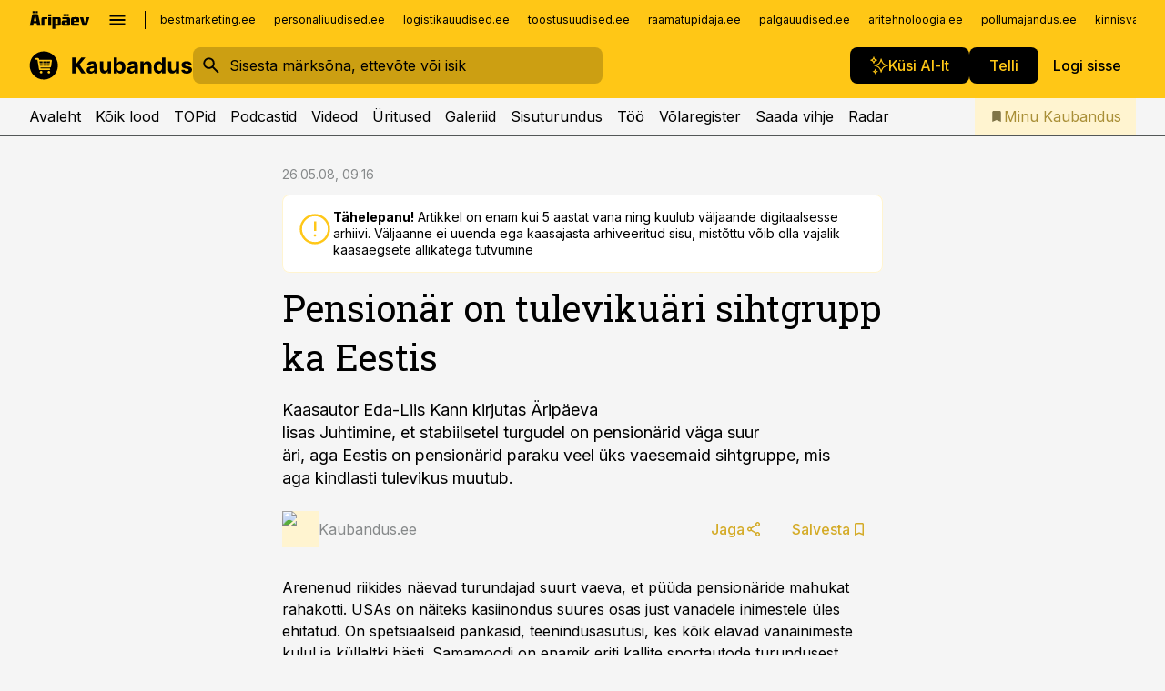

--- FILE ---
content_type: text/html; charset=utf-8
request_url: https://www.kaubandus.ee/uudised/2008/05/26/pensionar-on-tulevikuari-sihtgrupp-ka-eestis
body_size: 59488
content:
<!DOCTYPE html><html lang="et" class="__variable_d9b83d __variable_1afa06"><head><meta charSet="utf-8"/><meta name="viewport" content="width=device-width, initial-scale=1, minimum-scale=1, maximum-scale=5, viewport-fit=cover, user-scalable=yes"/><link rel="preload" href="/_next/static/media/21350d82a1f187e9-s.p.woff2" as="font" crossorigin="" type="font/woff2"/><link rel="preload" href="/_next/static/media/9f0283fb0a17d415-s.p.woff2" as="font" crossorigin="" type="font/woff2"/><link rel="preload" href="/_next/static/media/a88c13d5f58b71d4-s.p.woff2" as="font" crossorigin="" type="font/woff2"/><link rel="preload" href="/_next/static/media/e4af272ccee01ff0-s.p.woff2" as="font" crossorigin="" type="font/woff2"/><link rel="preload" as="image" imageSrcSet="https://static-img.aripaev.ee/?type=preview&amp;uuid=2d452bdf-92e7-580c-a5e9-ac4916e0d615&amp;width=48&amp;q=75 1x, https://static-img.aripaev.ee/?type=preview&amp;uuid=2d452bdf-92e7-580c-a5e9-ac4916e0d615&amp;width=96&amp;q=75 2x" fetchPriority="high"/><link rel="stylesheet" href="/_next/static/css/193ca727a39148d1.css" data-precedence="next"/><link rel="stylesheet" href="/_next/static/css/52723f30e92eee9f.css" data-precedence="next"/><link rel="stylesheet" href="/_next/static/css/f62eb3219f15fd5e.css" data-precedence="next"/><link rel="stylesheet" href="/_next/static/css/ef69ab996cc4ef43.css" data-precedence="next"/><link rel="stylesheet" href="/_next/static/css/cfa60dcf5cbd8547.css" data-precedence="next"/><link rel="stylesheet" href="/_next/static/css/2001c5ecabd226f0.css" data-precedence="next"/><link rel="stylesheet" href="/_next/static/css/f53fc1951aefa4e6.css" data-precedence="next"/><link rel="stylesheet" href="/_next/static/css/85e100a9967c923b.css" data-precedence="next"/><link rel="stylesheet" href="/_next/static/css/0f180bd48b9a8a37.css" data-precedence="next"/><link rel="stylesheet" href="/_next/static/css/7cddf85bca64a21f.css" data-precedence="next"/><link rel="stylesheet" href="/_next/static/css/3b3c900c8201ff34.css" data-precedence="next"/><link rel="stylesheet" href="/_next/static/css/640090df4b2592df.css" data-precedence="next"/><link rel="stylesheet" href="/_next/static/css/029d5fff5a79fb66.css" data-precedence="next"/><link rel="stylesheet" href="/_next/static/css/145cb3986e47692b.css" data-precedence="next"/><link rel="stylesheet" href="/_next/static/css/abeee01cf18e9b20.css" data-precedence="next"/><link rel="stylesheet" href="/_next/static/css/0e1bc87536d60fd1.css" data-precedence="next"/><link rel="stylesheet" href="/_next/static/css/e4a1f3f4cc1a1330.css" data-precedence="next"/><link rel="stylesheet" href="/_next/static/css/8c6658ca32352202.css" data-precedence="next"/><link rel="preload" as="script" fetchPriority="low" href="/_next/static/chunks/webpack-bb5e6ef551ab2fb7.js"/><script src="/_next/static/chunks/fd9d1056-10e5c93cd413df2f.js" async=""></script><script src="/_next/static/chunks/396464d2-87a25291feed4e3c.js" async=""></script><script src="/_next/static/chunks/7049-f73b85a2adefcf0b.js" async=""></script><script src="/_next/static/chunks/main-app-1c80ac187566c20d.js" async=""></script><script src="/_next/static/chunks/aaea2bcf-18d09baeed62d53d.js" async=""></script><script src="/_next/static/chunks/5910-f5efdbfb510c5f6a.js" async=""></script><script src="/_next/static/chunks/5342-19ba4bc98a916bcc.js" async=""></script><script src="/_next/static/chunks/1226-117b1197ddf7aad9.js" async=""></script><script src="/_next/static/chunks/7588-2e36b3a9911aa655.js" async=""></script><script src="/_next/static/chunks/app/global-error-20303be09b9714b7.js" async=""></script><script src="/_next/static/chunks/5878-1525aeac28fcdf88.js" async=""></script><script src="/_next/static/chunks/4075-c93ea2025da5b6a7.js" async=""></script><script src="/_next/static/chunks/5434-828496ffa0f86d7a.js" async=""></script><script src="/_next/static/chunks/1652-56bf1ce5ade1c9ac.js" async=""></script><script src="/_next/static/chunks/7562-5f4fd1388f43b505.js" async=""></script><script src="/_next/static/chunks/7380-318bba68fdea191f.js" async=""></script><script src="/_next/static/chunks/3295-35b1a9d555f9b7bf.js" async=""></script><script src="/_next/static/chunks/7131-aef70a8bcb1509e7.js" async=""></script><script src="/_next/static/chunks/7492-a181da6c137f390e.js" async=""></script><script src="/_next/static/chunks/7560-4b31aa12143c3a83.js" async=""></script><script src="/_next/static/chunks/app/%5BchannelId%5D/%5Baccess%5D/layout-4716727037b3e9ee.js" async=""></script><script src="/_next/static/chunks/ca377847-5847564181f9946f.js" async=""></script><script src="/_next/static/chunks/6989-725cd192b49ac8b8.js" async=""></script><script src="/_next/static/chunks/7126-f955765d6cea943c.js" async=""></script><script src="/_next/static/chunks/4130-ed04dcb36842f70f.js" async=""></script><script src="/_next/static/chunks/7940-32f152e534110b79.js" async=""></script><script src="/_next/static/chunks/3390-97ccb0b5027fbdb6.js" async=""></script><script src="/_next/static/chunks/4398-a6f82a28d45bec85.js" async=""></script><script src="/_next/static/chunks/304-f74bbe78ef63ddd8.js" async=""></script><script src="/_next/static/chunks/9860-bc3912166b054a3b.js" async=""></script><script src="/_next/static/chunks/app/%5BchannelId%5D/%5Baccess%5D/internal/article/%5B...slug%5D/page-f0376f1cae323c1c.js" async=""></script><script src="/_next/static/chunks/app/%5BchannelId%5D/%5Baccess%5D/error-9e9a1caedd0e0db1.js" async=""></script><script src="/_next/static/chunks/app/%5BchannelId%5D/%5Baccess%5D/not-found-0f9f27357115a493.js" async=""></script><link rel="preload" href="https://log-in.aripaev.ee/index.js" as="script"/><meta name="theme-color" content="#ffc716"/><meta name="color-scheme" content="only light"/><title>Pensionär on tulevikuäri sihtgrupp ka Eestis</title><meta name="description" content="Pensionär on tulevikuäri sihtgrupp ka Eestis. Kaasautor Eda-Liis Kann kirjutas Äripäeva 
lisas Juhtimine, et  stabiilsetel turgudel on pensionärid väga suur 
äri,  aga Eestis on pensionärid paraku veel üks vaesemaid sihtgruppe, mis 
aga kindlasti tulevikus muutub. ."/><link rel="manifest" href="/manifest/kaubandus.json" crossorigin="use-credentials"/><link rel="canonical" href="https://www.kaubandus.ee/uudised/2008/05/26/pensionar-on-tulevikuari-sihtgrupp-ka-eestis"/><meta name="format-detection" content="telephone=no, address=no, email=no"/><meta name="apple-mobile-web-app-capable" content="yes"/><meta name="apple-mobile-web-app-title" content="Kaubandus"/><link href="/favicons/kaubandus/apple-touch-startup-image-768x1004.png" rel="apple-touch-startup-image"/><link href="/favicons/kaubandus/apple-touch-startup-image-1536x2008.png" media="(device-width: 768px) and (device-height: 1024px)" rel="apple-touch-startup-image"/><meta name="apple-mobile-web-app-status-bar-style" content="black-translucent"/><meta property="og:title" content="Pensionär on tulevikuäri sihtgrupp ka Eestis"/><meta property="og:description" content="Pensionär on tulevikuäri sihtgrupp ka Eestis. Kaasautor Eda-Liis Kann kirjutas Äripäeva 
lisas Juhtimine, et  stabiilsetel turgudel on pensionärid väga suur 
äri,  aga Eestis on pensionärid paraku veel üks vaesemaid sihtgruppe, mis 
aga kindlasti tulevikus muutub. ."/><meta property="og:url" content="https://www.kaubandus.ee/uudised/2008/05/26/pensionar-on-tulevikuari-sihtgrupp-ka-eestis"/><meta property="og:site_name" content="Kaubandus"/><meta property="og:locale" content="et_EE"/><meta property="og:type" content="website"/><meta name="twitter:card" content="summary_large_image"/><meta name="twitter:site" content="@aripaev_ee"/><meta name="twitter:creator" content="@aripaev_ee"/><meta name="twitter:title" content="Pensionär on tulevikuäri sihtgrupp ka Eestis"/><meta name="twitter:description" content="Pensionär on tulevikuäri sihtgrupp ka Eestis. Kaasautor Eda-Liis Kann kirjutas Äripäeva 
lisas Juhtimine, et  stabiilsetel turgudel on pensionärid väga suur 
äri,  aga Eestis on pensionärid paraku veel üks vaesemaid sihtgruppe, mis 
aga kindlasti tulevikus muutub. ."/><link rel="shortcut icon" href="/favicons/kaubandus/favicon.ico"/><link rel="icon" href="/favicons/kaubandus/favicon.ico"/><link rel="apple-touch-icon" href="/favicons/kaubandus/apple-touch-icon-180x180.png"/><link rel="apple-touch-icon-precomposed" href="/favicons/kaubandus/apple-touch-icon-180x180.png"/><meta name="next-size-adjust"/><script src="/_next/static/chunks/polyfills-42372ed130431b0a.js" noModule=""></script></head><body><script>(self.__next_s=self.__next_s||[]).push([0,{"children":"\n        window.nativeEvents = [];\n        window.nativeListeners = [];\n        window.addEventListener('aripaev.ee:nativeApiAttached', (e) => {\n          window.nativeEvents.push(e);\n          window.nativeListeners.forEach((l) => l(e));\n        });\n        window.addNativeListener = (listener) => {\n          window.nativeListeners.push(listener);\n          window.nativeEvents.forEach((e) => listener(e));\n        };\n      ","id":"__native_attach"}])</script><style type="text/css">:root:root {
    --theme: kaubandus;

    --color-primary-10: #fffcf3;
    --color-primary-50: #fff9e7;
    --color-primary-100: #fff4d0;
    --color-primary-200: #ffeeb9;
    --color-primary-300: #ffe9a2;
    --color-primary-400: #ffe38a;
    --color-primary-500: #ffc716;
    --color-primary-600: #d4ab27;
    --color-primary-700: #a98f37;
    --color-primary-800: #7e7347;
    --color-primary-900: #535758;

    --color-neutral-100: #edeeee;
    --color-neutral-200: #ddddde;
    --color-neutral-300: #cbcccd;
    --color-neutral-400: #babcbc;
    --color-neutral-500: #a9abab;
    --color-neutral-600: #989a9b;
    --color-neutral-700: #86898a;
    --color-neutral-800: #757979;
    --color-neutral-900: #535758;

    --site-bg: #F5F5F5;
    --site-bg-original: #F5F5F5;
    --button-bg: var(--color-primary);
    --button-color: var(--color-text);
    --button-white-bg: var(--color-text);
    --button-white-color: var(--color-primary);

    --color-text: #000000;
    --header-color: var(--color-text);

    --color-link: var(--color-primary-600);
    --color-link-hover: var(--color-primary-800);
}
</style><div id="login-container"></div><div id="__next"><div class="styles_site-hat__KmxJ_"><div class="styles_site-hat__inner__NT2Fd"><div id="Panorama_1" class="styles_site-hat__ad-slot__6OIXn"></div></div></div><div class="styles_header__sentinel-pre__ZLTsJ"></div><div class="styles_header__4AYpa"><b></b><div class="styles_header__wrap1__C6qUJ"><div class="styles_header__wrap2__vgkJ1"><div class="styles_header__main__4NeBW"><div class="styles_header__main__limiter__1bF8W"><div class="styles_sites__MzlGA styles_hidden__CEocJ"><div class="styles_sites__global__0voAr"><a href="https://www.aripaev.ee" target="_blank" rel="noopener noreferrer"><svg xmlns="http://www.w3.org/2000/svg" height="20" width="67" class="icon logotype-aripaev" viewBox="0 0 512 155"><path fill="#d61e1f" d="M43.18 1.742H25.822v17.917H43.18zm21.86 124.857-4.1-22.295H34.283l-3.977 22.295H1.974l19.33-88.048c2.25-10.153 5.077-11.567 16.643-11.567H58.55c11.846 0 13.817.855 16.224 11.706l19.33 87.908zM50.507 44.762h-5.792l-7.746 41.625h21.249zm18.771-43.02H51.92v17.917h17.358zM306.626 27.3h-17.358v17.916h17.358zm26.117 0h-17.359v17.916h17.359zm-206.05 42.864V126.6h-25.959V71.28c0-10.851 5.076-17.759 17.917-17.759h32.309v16.643zm32.344-23.43V28.399h26.168v18.335zm26.168 79.866h-26.168V53.503h26.168zm62.594.001h-27.651v26.657h-25.68V53.521h53.61c12.84 0 17.777 6.629 17.777 17.917v37.229c0 11.863-5.076 17.934-18.056 17.934m-7.903-56.576h-19.888v39.915h19.888zm93.508 56.576s-17.636.279-21.3.279-21.162-.279-21.162-.279c-11.287-.157-17.638-5.513-17.638-17.934v-9.735c0-15.23 9.735-17.62 17.777-17.62h27.791V69.449h-39.357V53.521h47.539c14.671 0 17.778 8.88 17.778 17.62v39.793c0 11.846-3.49 15.509-11.429 15.701zM319.31 96.019h-20.935v14.707h20.935zm59.664-.611v13.573h41.066v17.62h-49.109c-14.671 0-17.759-9.752-17.759-17.777V72.188c0-11.845 5.774-18.475 17.618-18.614 0 0 13.958-.297 17.638-.297 3.683 0 17.445.297 17.445.297 12.424.14 17.36 6.193 17.36 17.76v24.127h-44.258zm18.35-26.552h-18.492v16.922h18.492zm88.714 57.727h-34.003l-23.987-73.079h28.227l12.682 50.086h2.13l12.682-50.086h26.257z" class="logotype"></path></svg></a><button title="Ava menüü" type="button"><svg fill="none" xmlns="http://www.w3.org/2000/svg" height="20" width="20" class="icon menu" viewBox="0 0 20 20"><path fill="#2D0606" d="M3 14.5V13h14v1.5zm0-3.75v-1.5h14v1.5zM3 7V5.5h14V7z"></path></svg></button></div><div class="styles_sites__main__Z77Aw"><ul class="styles_sites__list__ue3ny"><li class=""><a href="https://bestmarketing.ee?utm_source=kaubandus.ee&amp;utm_medium=pais" target="_blank" draggable="false" rel="noopener noreferrer">bestmarketing.ee</a></li><li class=""><a href="https://www.personaliuudised.ee?utm_source=kaubandus.ee&amp;utm_medium=pais" target="_blank" draggable="false" rel="noopener noreferrer">personaliuudised.ee</a></li><li class=""><a href="https://www.logistikauudised.ee?utm_source=kaubandus.ee&amp;utm_medium=pais" target="_blank" draggable="false" rel="noopener noreferrer">logistikauudised.ee</a></li><li class=""><a href="https://www.toostusuudised.ee?utm_source=kaubandus.ee&amp;utm_medium=pais" target="_blank" draggable="false" rel="noopener noreferrer">toostusuudised.ee</a></li><li class=""><a href="https://www.raamatupidaja.ee?utm_source=kaubandus.ee&amp;utm_medium=pais" target="_blank" draggable="false" rel="noopener noreferrer">raamatupidaja.ee</a></li><li class=""><a href="https://www.palgauudised.ee?utm_source=kaubandus.ee&amp;utm_medium=pais" target="_blank" draggable="false" rel="noopener noreferrer">palgauudised.ee</a></li><li class=""><a href="https://www.aritehnoloogia.ee?utm_source=kaubandus.ee&amp;utm_medium=pais" target="_blank" draggable="false" rel="noopener noreferrer">aritehnoloogia.ee</a></li><li class=""><a href="https://www.pollumajandus.ee?utm_source=kaubandus.ee&amp;utm_medium=pais" target="_blank" draggable="false" rel="noopener noreferrer">pollumajandus.ee</a></li><li class=""><a href="https://www.kinnisvarauudised.ee?utm_source=kaubandus.ee&amp;utm_medium=pais" target="_blank" draggable="false" rel="noopener noreferrer">kinnisvarauudised.ee</a></li><li class=""><a href="https://www.ehitusuudised.ee?utm_source=kaubandus.ee&amp;utm_medium=pais" target="_blank" draggable="false" rel="noopener noreferrer">ehitusuudised.ee</a></li><li class=""><a href="https://www.finantsuudised.ee?utm_source=kaubandus.ee&amp;utm_medium=pais" target="_blank" draggable="false" rel="noopener noreferrer">finantsuudised.ee</a></li><li class=""><a href="https://www.aripaev.ee?utm_source=kaubandus.ee&amp;utm_medium=pais" target="_blank" draggable="false" rel="noopener noreferrer">aripaev.ee</a></li><li class=""><a href="https://www.imelineteadus.ee?utm_source=kaubandus.ee&amp;utm_medium=pais" target="_blank" draggable="false" rel="noopener noreferrer">imelineteadus.ee</a></li><li class=""><a href="https://www.imelineajalugu.ee?utm_source=kaubandus.ee&amp;utm_medium=pais" target="_blank" draggable="false" rel="noopener noreferrer">imelineajalugu.ee</a></li><li class=""><a href="https://www.mu.ee?utm_source=kaubandus.ee&amp;utm_medium=pais" target="_blank" draggable="false" rel="noopener noreferrer">mu.ee</a></li><li class=""><a href="https://www.kalastaja.ee?utm_source=kaubandus.ee&amp;utm_medium=pais" target="_blank" draggable="false" rel="noopener noreferrer">kalastaja.ee</a></li><li class=""><a href="https://www.dv.ee?utm_source=kaubandus.ee&amp;utm_medium=pais" target="_blank" draggable="false" rel="noopener noreferrer">dv.ee</a></li></ul></div></div><div class="styles_header__row__tjBlC"><a class="styles_header__logo__LPFzl" href="/"><img alt="Kaubandus" loading="lazy" width="120" height="40" decoding="async" data-nimg="1" style="color:transparent" src="https://ap-cms-images.ap3.ee/kaubandus_must.svg"/></a><form class="styles_search___9_Xy"><span class="styles_search__icon__adECE"><svg fill="none" xmlns="http://www.w3.org/2000/svg" height="24" width="24" class="icon search" viewBox="0 0 25 24"><path fill="#fff" d="m20.06 21-6.3-6.3q-.75.6-1.724.95-.975.35-2.075.35-2.725 0-4.613-1.887Q3.461 12.225 3.461 9.5t1.887-4.612T9.961 3t4.612 1.888T16.461 9.5a6.1 6.1 0 0 1-1.3 3.8l6.3 6.3zm-10.1-7q1.875 0 3.188-1.312T14.461 9.5t-1.313-3.187T9.961 5 6.773 6.313 5.461 9.5t1.312 3.188T9.961 14"></path></svg></span><input type="text" autoComplete="off" placeholder="Sisesta märksõna, ettevõte või isik" title="Sisesta märksõna, ettevõte või isik" name="keyword" value=""/><button class="styles_search__clear__gU1eY" disabled="" title="Puhasta otsing" type="button"><svg fill="none" xmlns="http://www.w3.org/2000/svg" height="24" width="24" class="icon close" viewBox="0 0 25 24"><path fill="#fff" d="m6.86 19-1.4-1.4 5.6-5.6-5.6-5.6L6.86 5l5.6 5.6 5.6-5.6 1.4 1.4-5.6 5.6 5.6 5.6-1.4 1.4-5.6-5.6z"></path></svg></button></form><div class="styles_header__buttons__HTvoj"><span class="styles_button___Dvql styles_size-default___f8ln styles_theme-white-primary__wwdx4" draggable="false"><a class="styles_button__element__i6R1c" target="_blank" rel="noopener noreferrer" href="/ai-otsing"><span class="styles_button__inner__av3c_"><svg xmlns="http://www.w3.org/2000/svg" height="20" width="20" class="icon styles_button__icon__ab5nT ai" viewBox="0 0 512 512"><path fill="#fff" d="M310.043 132.67c12.118 32.932 26.173 58.426 46.916 79.172 20.745 20.748 46.243 34.809 79.17 46.931-32.926 12.118-58.422 26.175-79.162 46.918-20.742 20.744-34.799 46.246-46.921 79.182-12.127-32.938-26.188-58.434-46.937-79.178-20.745-20.739-46.251-34.798-79.183-46.92 32.94-12.126 58.44-26.188 79.188-46.935 20.746-20.746 34.808-46.249 46.93-79.171m.004-73.14c-5.256 0-9.837 3.513-11.243 8.572-33.39 120.887-58.545 146.041-179.434 179.434-5.059 1.405-8.572 6.015-8.572 11.243 0 5.256 3.513 9.837 8.572 11.243 120.887 33.39 146.041 58.517 179.434 179.406 1.405 5.059 6.015 8.572 11.243 8.572 5.256 0 9.837-3.513 11.243-8.572 33.39-120.887 58.517-146.041 179.406-179.406 5.059-1.405 8.572-6.015 8.572-11.243 0-5.256-3.513-9.837-8.572-11.243-120.887-33.39-146.041-58.545-179.406-179.434-1.405-5.059-6.015-8.572-11.243-8.572m-208.13 12.877c4.16 7.493 8.981 14.068 14.883 19.97 5.9 5.9 12.473 10.72 19.962 14.879-7.489 4.159-14.061 8.98-19.963 14.884-5.9 5.902-10.718 12.475-14.878 19.966-4.159-7.487-8.98-14.06-14.882-19.96s-12.475-10.718-19.966-14.878c7.487-4.159 14.06-8.98 19.96-14.882 5.903-5.904 10.724-12.483 14.885-19.979m-.003-64.329c-5.256 0-9.837 3.513-11.243 8.572-15.093 54.639-24.734 64.307-79.37 79.37-5.059 1.405-8.572 6.015-8.572 11.243 0 5.256 3.513 9.837 8.572 11.243 54.639 15.093 64.307 24.734 79.37 79.37 1.405 5.059 6.015 8.572 11.243 8.572 5.256 0 9.837-3.513 11.243-8.572 15.093-54.639 24.734-64.307 79.37-79.37 5.059-1.405 8.572-6.015 8.572-11.243 0-5.256-3.513-9.837-8.572-11.243-54.639-15.093-64.279-24.734-79.37-79.37-1.405-5.059-6.015-8.572-11.243-8.572m43.845 407.999a76 76 0 0 0 5.697 6.377 76 76 0 0 0 6.391 5.711 76 76 0 0 0-6.38 5.7 76 76 0 0 0-5.711 6.391 76 76 0 0 0-5.7-6.38 76 76 0 0 0-6.387-5.708 76 76 0 0 0 6.385-5.705 76 76 0 0 0 5.705-6.385m-.003-63.671c-3.206 0-6 2.143-6.857 5.229-11.966 43.373-20.298 51.704-63.672 63.672A7.134 7.134 0 0 0 70 428.164c0 3.206 2.143 6 5.229 6.857 43.373 11.966 51.704 20.315 63.672 63.672a7.134 7.134 0 0 0 6.857 5.229c3.206 0 6-2.143 6.857-5.229 11.966-43.373 20.315-51.704 63.672-63.672a7.134 7.134 0 0 0 5.229-6.857c0-3.206-2.143-6-5.229-6.857-43.373-11.966-51.704-20.315-63.672-63.672a7.134 7.134 0 0 0-6.857-5.229"></path></svg><span class="styles_button__text__0QAzX"><span class="styles_button__text__row__ZW9Cl">Küsi AI-lt</span></span></span></a></span><span class="styles_button___Dvql styles_size-default___f8ln styles_theme-white-primary__wwdx4" draggable="false"><a class="styles_button__element__i6R1c" target="_blank" rel="noopener noreferrer" href="https://kampaania.aripaev.ee/telli-kaubandus/?utm_source=kaubandus.ee&amp;utm_medium=telli"><span class="styles_button__inner__av3c_"><span class="styles_button__text__0QAzX"><span class="styles_button__text__row__ZW9Cl">Telli</span></span></span></a></span><span class="styles_button___Dvql styles_size-default___f8ln styles_theme-white-transparent__3xBw8" draggable="false"><button class="styles_button__element__i6R1c" type="button"><span class="styles_button__inner__av3c_"><span class="styles_button__text__0QAzX"><span class="styles_button__text__row__ZW9Cl">Logi sisse</span></span></span></button></span></div></div></div><div class="styles_burger-menu__NxbcX" inert=""><div class="styles_burger-menu__inner__G_A7a"><div class="styles_burger-menu__limiter__Z8WPT"><ul class="styles_burger-menu__sections__WMdfc"><li><div class="styles_burger-menu__title__FISxC">Teemaveebid</div><ul class="styles_burger-menu__sections__links__erXEP styles_split__ABuE1"><li><a target="_blank" rel="noopener noreferrer" href="https://www.aripaev.ee?utm_source=kaubandus.ee&amp;utm_medium=pais">aripaev.ee</a></li><li><a target="_blank" rel="noopener noreferrer" href="https://bestmarketing.ee?utm_source=kaubandus.ee&amp;utm_medium=pais">bestmarketing.ee</a></li><li><a target="_blank" rel="noopener noreferrer" href="https://www.dv.ee?utm_source=kaubandus.ee&amp;utm_medium=pais">dv.ee</a></li><li><a target="_blank" rel="noopener noreferrer" href="https://www.ehitusuudised.ee?utm_source=kaubandus.ee&amp;utm_medium=pais">ehitusuudised.ee</a></li><li><a target="_blank" rel="noopener noreferrer" href="https://www.finantsuudised.ee?utm_source=kaubandus.ee&amp;utm_medium=pais">finantsuudised.ee</a></li><li><a target="_blank" rel="noopener noreferrer" href="https://www.aritehnoloogia.ee?utm_source=kaubandus.ee&amp;utm_medium=pais">aritehnoloogia.ee</a></li><li><a target="_blank" rel="noopener noreferrer" href="https://www.kinnisvarauudised.ee?utm_source=kaubandus.ee&amp;utm_medium=pais">kinnisvarauudised.ee</a></li><li><a target="_blank" rel="noopener noreferrer" href="https://www.logistikauudised.ee?utm_source=kaubandus.ee&amp;utm_medium=pais">logistikauudised.ee</a></li><li><a target="_blank" rel="noopener noreferrer" href="https://www.mu.ee?utm_source=kaubandus.ee&amp;utm_medium=pais">mu.ee</a></li><li><a target="_blank" rel="noopener noreferrer" href="https://www.palgauudised.ee?utm_source=kaubandus.ee&amp;utm_medium=pais">palgauudised.ee</a></li><li><a target="_blank" rel="noopener noreferrer" href="https://www.personaliuudised.ee?utm_source=kaubandus.ee&amp;utm_medium=pais">personaliuudised.ee</a></li><li><a target="_blank" rel="noopener noreferrer" href="https://www.pollumajandus.ee?utm_source=kaubandus.ee&amp;utm_medium=pais">pollumajandus.ee</a></li><li><a target="_blank" rel="noopener noreferrer" href="https://www.raamatupidaja.ee?utm_source=kaubandus.ee&amp;utm_medium=pais">raamatupidaja.ee</a></li><li><a target="_blank" rel="noopener noreferrer" href="https://www.toostusuudised.ee?utm_source=kaubandus.ee&amp;utm_medium=pais">toostusuudised.ee</a></li><li><a target="_blank" rel="noopener noreferrer" href="https://www.imelineajalugu.ee?utm_source=kaubandus.ee&amp;utm_medium=pais">imelineajalugu.ee</a></li><li><a target="_blank" rel="noopener noreferrer" href="https://www.imelineteadus.ee?utm_source=kaubandus.ee&amp;utm_medium=pais">imelineteadus.ee</a></li></ul></li><li><div class="styles_burger-menu__title__FISxC">Teenused ja tooted</div><ul class="styles_burger-menu__sections__links__erXEP"><li><a target="_blank" rel="noopener noreferrer" href="https://pood.aripaev.ee/kategooria/konverentsid?utm_source=kaubandus.ee&amp;utm_medium=menu">Konverentsid</a></li><li><a target="_blank" rel="noopener noreferrer" href="https://pood.aripaev.ee/kategooria/koolitused?utm_source=kaubandus.ee&amp;utm_medium=menu">Koolitused</a></li><li><a target="_blank" rel="noopener noreferrer" href="https://pood.aripaev.ee/kategooria/raamatud?utm_source=kaubandus.ee&amp;utm_medium=menu">Raamatud</a></li><li><a target="_blank" rel="noopener noreferrer" href="https://pood.aripaev.ee/kategooria/teabevara?utm_source=kaubandus.ee&amp;utm_medium=menu">Teabevara</a></li><li><a target="_blank" rel="noopener noreferrer" href="https://pood.aripaev.ee/kategooria/ajakirjad?utm_source=kaubandus.ee&amp;utm_medium=menu">Ajakirjad</a></li><li><a target="_blank" rel="noopener noreferrer" href="https://pood.aripaev.ee?utm_source=kaubandus.ee&amp;utm_medium=menu">E-pood</a></li><li><a target="_blank" rel="noopener noreferrer" href="https://infopank.ee?utm_source=kaubandus.ee&amp;utm_medium=menu">Infopank</a></li><li><a target="_blank" rel="noopener noreferrer" href="https://radar.aripaev.ee?utm_source=kaubandus.ee&amp;utm_medium=menu">Radar</a></li></ul></li></ul><div class="styles_burger-menu__sidebar__8mwqb"><ul class="styles_burger-menu__sidebar__links__ZKDyD"><li><a target="_blank" rel="noopener noreferrer" href="https://www.aripaev.ee/turunduslahendused/">Reklaam</a></li><li><a target="_self" href="/c/cm">Sisuturundus</a></li><li><a target="_blank" rel="noopener noreferrer" href="https://firma.aripaev.ee/tule-toole/">Tööpakkumised</a></li><li><a target="_blank" rel="noopener noreferrer" href="https://firma.aripaev.ee/">Äripäevast</a></li><li><a target="_self" href="https://www.kaubandus.ee/uudiskirjad">Telli uudiskirjad</a></li></ul><ul class="styles_buttons__V_M5V styles_layout-vertical-wide__kH_p0"><li class="styles_primary__BaQ9R"><span class="styles_button___Dvql styles_size-default___f8ln styles_theme-primary__JLG_x" draggable="false"><a class="styles_button__element__i6R1c" target="_blank" rel="noopener noreferrer" href="https://iseteenindus.aripaev.ee"><span class="styles_button__inner__av3c_"><span class="styles_button__text__0QAzX"><span class="styles_button__text__row__ZW9Cl">Iseteenindus</span></span></span></a></span></li><li class="styles_primary__BaQ9R"><span class="styles_button___Dvql styles_size-default___f8ln styles_theme-default__ea1gN" draggable="false"><a class="styles_button__element__i6R1c" target="_blank" rel="noopener noreferrer" href="https://kampaania.aripaev.ee/telli-kaubandus/?utm_source=kaubandus.ee&amp;utm_medium=telli"><span class="styles_button__inner__av3c_"><span class="styles_button__text__0QAzX"><span class="styles_button__text__row__ZW9Cl">Telli Kaubandus</span></span></span></a></span></li></ul></div></div></div></div></div><div class="styles_header__menu__7U_6k"><div class="styles_header__menu__holder__mDgQf"><a class="styles_header__menu__logo__XcB29" draggable="false" href="/"><img alt="Kaubandus" loading="lazy" width="120" height="40" decoding="async" data-nimg="1" style="color:transparent" src="https://ap-cms-images.ap3.ee/kaubandus_must.svg"/></a><div class="styles_header__menu__scroller__KG1tj"><ul class="styles_header__menu__items___1xQ5"><li><a aria-current="false" target="_self" draggable="false" href="/">Avaleht</a></li><li><a aria-current="false" target="_self" draggable="false" href="/search?channels=kaubandus">Kõik lood</a></li><li><a aria-current="false" target="_self" draggable="false" href="/koik-kaubanduse-topid">TOPid</a></li><li><a aria-current="false" target="_self" draggable="false" href="/saatesarjad">Podcastid</a></li><li><a aria-current="false" target="_blank" rel="noopener noreferrer" draggable="false" href="https://videokogu.aripaev.ee/topics/6?utm_source=kaubandus.ee&amp;utm_medium=videoteek">Videod</a></li><li><a aria-current="false" target="_blank" rel="noopener noreferrer" draggable="false" href="https://pood.aripaev.ee/valdkond/kaubandus?categories=31%2C13&amp;utm_source=kaubandus.ee&amp;utm_medium=uritused">Üritused</a></li><li><a aria-current="false" target="_self" draggable="false" href="/s/galeriid">Galeriid</a></li><li><a aria-current="false" target="_self" draggable="false" href="/c/cm">Sisuturundus</a></li><li><a aria-current="false" target="_self" draggable="false" href="/c/jobs">Töö</a></li><li><a aria-current="false" target="_blank" rel="noopener noreferrer" draggable="false" href="https://www.kaubandus.ee/volaregister">Võlaregister</a></li><li><a href="https://www.kaubandus.ee/#send_hint" draggable="false">Saada vihje</a></li><li><a aria-current="false" target="_blank" rel="noopener noreferrer" draggable="false" href="https://radar.aripaev.ee/">Radar</a></li></ul></div><a class="styles_header__menu__bookmarks__qWw9R" aria-current="false" draggable="false" href="/minu-uudisvoog"><svg fill="none" xmlns="http://www.w3.org/2000/svg" height="16" width="16" class="icon bookmark-filled" viewBox="0 0 24 24"><path fill="#2D0606" d="M5 21V5q0-.824.588-1.412A1.93 1.93 0 0 1 7 3h10q.824 0 1.413.587Q19 4.176 19 5v16l-7-3z"></path></svg><span>Minu Kaubandus</span></a></div></div></div></div></div><div class="styles_header__sentinel-post__lzp4A"></div><div class="styles_burger-menu__backdrop__1nrUr" tabindex="0" role="button" aria-pressed="true" title="Sulge"></div><div class="styles_header__mock__CpuN_"></div><div class="styles_body__KntQX"><div class="styles_block__x9tSr styles_theme-default__YFZfY styles_width-article__aCVgk"><div class="styles_hero__qEXNs styles_layout-default__BGcal styles_theme-default__1lqCZ styles_has-image__ILhtv"><div class="styles_hero__limiter__m_kBo"><div class="styles_hero__heading__UH2zp"><div class="styles_page-header__UZ3dH"><div class="styles_page-header__back__F3sNN"><span class="styles_button___Dvql styles_size-default___f8ln styles_theme-transparent__V6plv" draggable="false"><button class="styles_button__element__i6R1c" type="button"><span class="styles_button__inner__av3c_"><svg fill="none" xmlns="http://www.w3.org/2000/svg" height="20" width="20" class="icon styles_button__icon__ab5nT arrow-back" viewBox="0 0 20 20"><path fill="#2D0606" d="m12 18-8-8 8-8 1.417 1.417L6.833 10l6.584 6.583z"></path></svg><span class="styles_button__text__0QAzX"><span class="styles_button__text__row__ZW9Cl">Tagasi</span></span></span></button></span></div><div class="styles_page-header__headline__160BU"><div class="styles_page-header__headline__info__WB6e3"><ul class="styles_page-header__meta__DMVKe"><li>26.05.08, 09:16</li></ul></div><div class="styles_callout__GbgpZ styles_intent-outdated__7JYYz"><div class="styles_callout__inner__P1xpS"><svg fill="none" xmlns="http://www.w3.org/2000/svg" height="24" width="24" class="icon styles_callout__icon___Fuj_ error" viewBox="0 0 48 48"><path fill="#C4342D" d="M24 34q.7 0 1.175-.474t.475-1.175-.474-1.176A1.6 1.6 0 0 0 24 30.7q-.701 0-1.176.474a1.6 1.6 0 0 0-.475 1.175q0 .701.474 1.176T24 34m-1.35-7.65h3V13.7h-3zM24.013 44q-4.137 0-7.775-1.575t-6.363-4.3-4.3-6.367T4 23.975t1.575-7.783 4.3-6.342 6.367-4.275T24.025 4t7.783 1.575T38.15 9.85t4.275 6.35T44 23.987t-1.575 7.775-4.275 6.354q-2.7 2.715-6.35 4.3T24.013 44m.012-3q7.075 0 12.025-4.975T41 23.975 36.06 11.95 24 7q-7.05 0-12.025 4.94T7 24q0 7.05 4.975 12.025T24.025 41"></path></svg><div class="styles_callout__text__cYyr4"><div><b>Tähelepanu!</b> Artikkel on enam kui 5 aastat vana ning kuulub väljaande digitaalsesse arhiivi. Väljaanne ei uuenda ega kaasajasta arhiveeritud sisu, mistõttu võib olla vajalik kaasaegsete allikatega tutvumine</div></div></div></div><h1>Pensionär on tulevikuäri sihtgrupp ka Eestis</h1></div></div></div><div class="styles_hero__main__FNdan"><div class="styles_hero__description__1SGae">Kaasautor Eda-Liis Kann kirjutas Äripäeva 
lisas Juhtimine, et  stabiilsetel turgudel on pensionärid väga suur 
äri,  aga Eestis on pensionärid paraku veel üks vaesemaid sihtgruppe, mis 
aga kindlasti tulevikus muutub.</div><div class="styles_hero__article-tools__jStYE"><ul class="styles_hero__authors__jpHLE styles_single__zcqUq"><li><a href="/a/kaubandusee-"><img alt="Kaubandus.ee " fetchPriority="high" width="40" height="40" decoding="async" data-nimg="1" style="color:transparent" srcSet="https://static-img.aripaev.ee/?type=preview&amp;uuid=2d452bdf-92e7-580c-a5e9-ac4916e0d615&amp;width=48&amp;q=75 1x, https://static-img.aripaev.ee/?type=preview&amp;uuid=2d452bdf-92e7-580c-a5e9-ac4916e0d615&amp;width=96&amp;q=75 2x" src="https://static-img.aripaev.ee/?type=preview&amp;uuid=2d452bdf-92e7-580c-a5e9-ac4916e0d615&amp;width=96&amp;q=75"/><span class="styles_hero__authors__texts__A4Y2r"><span class="styles_hero__authors__name__9NvFS">Kaubandus.ee </span></span></a></li></ul><div class="styles_hero__tools__rTnGb"><ul class="styles_buttons__V_M5V styles_layout-default__xTC8D"><li class="styles_primary__BaQ9R"><span class="styles_button___Dvql styles_size-default___f8ln styles_theme-transparent__V6plv" draggable="false"><button class="styles_button__element__i6R1c" type="button"><span class="styles_button__inner__av3c_"><span class="styles_button__text__0QAzX"><span class="styles_button__text__row__ZW9Cl">Jaga</span></span><svg fill="none" xmlns="http://www.w3.org/2000/svg" height="20" width="20" class="icon styles_button__icon__ab5nT share" viewBox="0 0 20 20"><path fill="#2D0606" d="M14.5 18a2.4 2.4 0 0 1-1.77-.73A2.4 2.4 0 0 1 12 15.5q0-.167.02-.302.022-.135.063-.302l-4.958-3.021a1.8 1.8 0 0 1-.737.48 2.7 2.7 0 0 1-.888.145 2.4 2.4 0 0 1-1.77-.73A2.4 2.4 0 0 1 3 10q0-1.042.73-1.77A2.4 2.4 0 0 1 5.5 7.5q.458 0 .885.156.428.156.74.469l4.958-3.02a3 3 0 0 1-.062-.303A2 2 0 0 1 12 4.5q0-1.042.73-1.77A2.4 2.4 0 0 1 14.5 2a2.4 2.4 0 0 1 1.77.73q.73.728.73 1.77t-.73 1.77A2.4 2.4 0 0 1 14.5 7q-.465 0-.889-.146a1.8 1.8 0 0 1-.736-.479l-4.958 3.02q.04.168.062.303T8 10q0 .167-.02.302-.022.135-.063.302l4.958 3.021q.313-.354.736-.49.425-.135.889-.135 1.042 0 1.77.73.73.728.73 1.77t-.73 1.77a2.4 2.4 0 0 1-1.77.73m0-12.5q.424 0 .713-.287A.97.97 0 0 0 15.5 4.5a.97.97 0 0 0-.287-.712.97.97 0 0 0-.713-.288.97.97 0 0 0-.713.288.97.97 0 0 0-.287.712q0 .424.287.713.288.287.713.287m-9 5.5q.424 0 .713-.287A.97.97 0 0 0 6.5 10a.97.97 0 0 0-.287-.713A.97.97 0 0 0 5.5 9a.97.97 0 0 0-.713.287A.97.97 0 0 0 4.5 10q0 .424.287.713.288.287.713.287m9 5.5q.424 0 .713-.288a.97.97 0 0 0 .287-.712.97.97 0 0 0-.287-.713.97.97 0 0 0-.713-.287.97.97 0 0 0-.713.287.97.97 0 0 0-.287.713q0 .424.287.712.288.288.713.288"></path></svg></span></button></span><div class="styles_button__drop__8udXq" style="position:absolute;left:0;top:0"><div class="styles_button__drop__arrow__6R3IT" style="position:absolute"></div><ul class="styles_button__drop__list__SX5ke"><li><button role="button"><div class="styles_button__drop__inner__GkG7d"><svg fill="none" xmlns="http://www.w3.org/2000/svg" height="20" width="20" class="icon logo-facebook" viewBox="0 0 20 20"><path fill="#2D0606" d="M10.834 8.333h2.5v2.5h-2.5v5.833h-2.5v-5.833h-2.5v-2.5h2.5V7.287c0-.99.311-2.242.931-2.926q.93-1.028 2.322-1.028h1.747v2.5h-1.75a.75.75 0 0 0-.75.75z"></path></svg><div>Facebook</div></div></button></li><li><button role="button"><div class="styles_button__drop__inner__GkG7d"><svg xmlns="http://www.w3.org/2000/svg" height="20" width="20" class="icon logo-twitter" viewBox="0 0 14 14"><path fill="#2D0606" fill-rule="evenodd" d="m11.261 11.507-.441-.644-3.124-4.554 3.307-3.816h-.837L7.344 5.795 5.079 2.493h-2.64l.442.644 3 4.375-3.442 3.995h.773l3.02-3.484 2.389 3.484zm-7.599-8.37 5.298 7.727h1.078L4.74 3.137z" clip-rule="evenodd"></path></svg><div>X (Twitter)</div></div></button></li><li><button role="button"><div class="styles_button__drop__inner__GkG7d"><svg fill="none" xmlns="http://www.w3.org/2000/svg" height="20" width="20" class="icon logo-linkedin" viewBox="0 0 20 20"><path fill="#2D0606" d="M6.667 15.833h-2.5V7.5h2.5zm9.166 0h-2.5v-4.451q-.002-1.739-1.232-1.738c-.65 0-1.061.323-1.268.971v5.218h-2.5s.034-7.5 0-8.333h1.973l.153 1.667h.052c.512-.834 1.331-1.399 2.455-1.399.854 0 1.545.238 2.072.834.531.598.795 1.4.795 2.525zM5.417 6.667c.713 0 1.291-.56 1.291-1.25s-.578-1.25-1.291-1.25c-.714 0-1.292.56-1.292 1.25s.578 1.25 1.292 1.25"></path></svg><div>LinkedIn</div></div></button></li><li><button role="button"><div class="styles_button__drop__inner__GkG7d"><svg fill="none" xmlns="http://www.w3.org/2000/svg" height="20" width="20" class="icon email" viewBox="0 0 20 20"><path fill="#2D0606" d="M3.5 16q-.62 0-1.06-.44A1.45 1.45 0 0 1 2 14.5V5.493q0-.62.44-1.056A1.45 1.45 0 0 1 3.5 4h13q.62 0 1.06.44.44.442.44 1.06v9.006q0 .62-.44 1.056A1.45 1.45 0 0 1 16.5 16zm6.5-5L3.5 7.27v7.23h13V7.27zm0-1.77 6.5-3.73h-13zM3.5 7.27V5.5v9z"></path></svg><div>E-mail</div></div></button></li><li><button role="button"><div class="styles_button__drop__inner__GkG7d"><svg fill="none" xmlns="http://www.w3.org/2000/svg" height="20" width="20" class="icon link" viewBox="0 0 20 20"><path fill="#1C1B1F" d="M9 14H6q-1.66 0-2.83-1.171T2 9.995t1.17-2.828T6 6h3v1.5H6a2.4 2.4 0 0 0-1.77.73A2.4 2.4 0 0 0 3.5 10q0 1.042.73 1.77.728.73 1.77.73h3zm-2-3.25v-1.5h6v1.5zM11 14v-1.5h3q1.042 0 1.77-.73.73-.728.73-1.77t-.73-1.77A2.4 2.4 0 0 0 14 7.5h-3V6h3q1.66 0 2.83 1.171T18 10.005t-1.17 2.828T14 14z"></path></svg><div>Link</div></div></button></li></ul></div></li><li class="styles_primary__BaQ9R"><span class="styles_button___Dvql styles_size-default___f8ln styles_theme-transparent__V6plv" draggable="false"><button class="styles_button__element__i6R1c" type="button"><span class="styles_button__inner__av3c_"><span class="styles_button__text__0QAzX"><span class="styles_button__text__row__ZW9Cl">Salvesta</span></span><svg fill="none" xmlns="http://www.w3.org/2000/svg" height="20" width="20" class="icon styles_button__icon__ab5nT bookmark" viewBox="0 0 20 20"><path fill="#2D0606" d="M5 17V4.5q0-.618.44-1.06Q5.883 3 6.5 3h7q.619 0 1.06.44.44.442.44 1.06V17l-5-2zm1.5-2.23 3.5-1.395 3.5 1.396V4.5h-7z"></path></svg></span></button></span></li></ul></div></div></div></div></div><div class="styles_article-paragraph__PM82c">Arenenud riikides näevad turundajad suurt vaeva, et püüda pensionäride mahukat rahakotti. USAs on näiteks kasiinondus suures osas just vanadele inimestele üles ehitatud. On spetsiaalseid pankasid, teenindusasutusi, kes kõik elavad vanainimeste kulul ja küllaltki hästi. Samamoodi on enamik eriti kallite sportautode turundusest tegelikult pensionäridest miljonäridele suunatud.</div><div class="styles_article-paragraph__PM82c">Seega on pensionärid väga arvestatav sihtrühm ka tuleviku-Eestis, usub reklaamiagentuuri Tank loovjuht Joel Volkov. &quot;Praegu on Eesti kahjuks veel veidi liiga vaene ja pensionäride elatustase ei luba neil kuigi palju raha vaba aja sisustamisele kulutada,&quot; arvab Volkov.</div><div class="styles_article-paragraph__PM82c">Olympic Casino turundusdirektor Katre Kaarenperg nii optimistlik aga pole. &quot;Kuna meie pensionäride elatustase on madal, pole vanurid kasiinoäris kuigi oluline sihtgrupp ja hüppelist pensionäride osakaalu kasvu me lähiaastail ei prognoosi,&quot; tunnistab ta.</div><div class="styles_breakout__DF1Ci styles_width-limited__5U7pH"><div class="styles_banner__Dxaht styles_layout-default__CUaXN styles_has-label__6aSM8"><p class="styles_banner__label__NHyOM">Artikkel jätkub pärast reklaami</p><div class="styles_banner__inner__3pLFk"><div id="Module_1"></div></div></div></div><div class="styles_article-paragraph__PM82c">Brilliant Marketing Communicationsi juhi Paavo Pilve sõnul on Eesti pensionärid küll vaesed, kuid ei saa öelda, et turundajad nende püüdmiseks vaeva ei näe. Erinevus on vaid selles, et kui mujal maailmas püütakse pensionäride raha, siis Eestis püüavad erakonnad nende hääli, mis olulisel määral mõjutavad valimiste tulemusi. Pensionäri hääle võidad aga siis, kui lubad neile soodustusi.</div><div class="styles_article-paragraph__PM82c">Tõenäoliselt tuleb kõigile kohe meelde Edgar Savisaar ja Keskerakond. Samas suunas ka Reformierakond märkimisväärse osa 2007. aasta riigikogu valimiste kampaania eelarvest pensionäridele.</div><div class="styles_article-paragraph__PM82c">Volkovi sõnul on pensionärid emotsionaalselt üks tänuväärsemaid sihtgruppe, sest vanainimestel on üldiselt väga hea meel, kui keegi võtab vaevaks nendega tegeleda. Seda näitab ka tõik, et kõik viimase kahe aasta jooksul tehtud sellele segmendile suunatud kampaaniad on olnud väga edukad. &quot;Paraku on aga vanainimestega see häda, et nad kipuvad ära surema ja nendesse tõusval turul kahjuks väga ei investeerita,&quot; nendib Volkov.</div><div class="styles_article-paragraph__PM82c">SEB turundusdivisjoni direktor Karl Multer tunnistab, et tõepoolest on pensionäride osatähtsus panganduses suur. Selgub, et hinnanguliselt kuuluvad kuni pool Eesti turul olevatest tähtajalistest hoiustest ja kuni kolmandik nõudmisteni hoiustest klientidele, kes on vanemad kui 60 aastat.</div><div class="styles_article-footer__holder__zjkRH"><div class="styles_article-footer__mBNXE"><hr/><div class="styles_article-footer__row__Tnfev"><ul class="styles_article-footer__authors__KbOHg styles_single__SdqtI"><li><a href="/a/kaubandusee-"><img alt="Kaubandus.ee " fetchPriority="high" width="40" height="40" decoding="async" data-nimg="1" style="color:transparent" srcSet="https://static-img.aripaev.ee/?type=preview&amp;uuid=2d452bdf-92e7-580c-a5e9-ac4916e0d615&amp;width=48&amp;q=75 1x, https://static-img.aripaev.ee/?type=preview&amp;uuid=2d452bdf-92e7-580c-a5e9-ac4916e0d615&amp;width=96&amp;q=75 2x" src="https://static-img.aripaev.ee/?type=preview&amp;uuid=2d452bdf-92e7-580c-a5e9-ac4916e0d615&amp;width=96&amp;q=75"/><span class="styles_article-footer__authors__texts__LRQPU"><span class="styles_article-footer__authors__name__rFJDZ">Kaubandus.ee </span><span class="styles_article-footer__authors__description__i4p81"></span></span></a></li></ul><div class="styles_article-footer__tools__lS2xs"><ul class="styles_buttons__V_M5V styles_layout-default__xTC8D"><li class="styles_primary__BaQ9R"><span class="styles_button___Dvql styles_size-default___f8ln styles_theme-transparent__V6plv" draggable="false"><button class="styles_button__element__i6R1c" type="button"><span class="styles_button__inner__av3c_"><span class="styles_button__text__0QAzX"><span class="styles_button__text__row__ZW9Cl">Jaga</span></span><svg fill="none" xmlns="http://www.w3.org/2000/svg" height="20" width="20" class="icon styles_button__icon__ab5nT share" viewBox="0 0 20 20"><path fill="#2D0606" d="M14.5 18a2.4 2.4 0 0 1-1.77-.73A2.4 2.4 0 0 1 12 15.5q0-.167.02-.302.022-.135.063-.302l-4.958-3.021a1.8 1.8 0 0 1-.737.48 2.7 2.7 0 0 1-.888.145 2.4 2.4 0 0 1-1.77-.73A2.4 2.4 0 0 1 3 10q0-1.042.73-1.77A2.4 2.4 0 0 1 5.5 7.5q.458 0 .885.156.428.156.74.469l4.958-3.02a3 3 0 0 1-.062-.303A2 2 0 0 1 12 4.5q0-1.042.73-1.77A2.4 2.4 0 0 1 14.5 2a2.4 2.4 0 0 1 1.77.73q.73.728.73 1.77t-.73 1.77A2.4 2.4 0 0 1 14.5 7q-.465 0-.889-.146a1.8 1.8 0 0 1-.736-.479l-4.958 3.02q.04.168.062.303T8 10q0 .167-.02.302-.022.135-.063.302l4.958 3.021q.313-.354.736-.49.425-.135.889-.135 1.042 0 1.77.73.73.728.73 1.77t-.73 1.77a2.4 2.4 0 0 1-1.77.73m0-12.5q.424 0 .713-.287A.97.97 0 0 0 15.5 4.5a.97.97 0 0 0-.287-.712.97.97 0 0 0-.713-.288.97.97 0 0 0-.713.288.97.97 0 0 0-.287.712q0 .424.287.713.288.287.713.287m-9 5.5q.424 0 .713-.287A.97.97 0 0 0 6.5 10a.97.97 0 0 0-.287-.713A.97.97 0 0 0 5.5 9a.97.97 0 0 0-.713.287A.97.97 0 0 0 4.5 10q0 .424.287.713.288.287.713.287m9 5.5q.424 0 .713-.288a.97.97 0 0 0 .287-.712.97.97 0 0 0-.287-.713.97.97 0 0 0-.713-.287.97.97 0 0 0-.713.287.97.97 0 0 0-.287.713q0 .424.287.712.288.288.713.288"></path></svg></span></button></span><div class="styles_button__drop__8udXq" style="position:absolute;left:0;top:0"><div class="styles_button__drop__arrow__6R3IT" style="position:absolute"></div><ul class="styles_button__drop__list__SX5ke"><li><button role="button"><div class="styles_button__drop__inner__GkG7d"><svg fill="none" xmlns="http://www.w3.org/2000/svg" height="20" width="20" class="icon logo-facebook" viewBox="0 0 20 20"><path fill="#2D0606" d="M10.834 8.333h2.5v2.5h-2.5v5.833h-2.5v-5.833h-2.5v-2.5h2.5V7.287c0-.99.311-2.242.931-2.926q.93-1.028 2.322-1.028h1.747v2.5h-1.75a.75.75 0 0 0-.75.75z"></path></svg><div>Facebook</div></div></button></li><li><button role="button"><div class="styles_button__drop__inner__GkG7d"><svg xmlns="http://www.w3.org/2000/svg" height="20" width="20" class="icon logo-twitter" viewBox="0 0 14 14"><path fill="#2D0606" fill-rule="evenodd" d="m11.261 11.507-.441-.644-3.124-4.554 3.307-3.816h-.837L7.344 5.795 5.079 2.493h-2.64l.442.644 3 4.375-3.442 3.995h.773l3.02-3.484 2.389 3.484zm-7.599-8.37 5.298 7.727h1.078L4.74 3.137z" clip-rule="evenodd"></path></svg><div>X (Twitter)</div></div></button></li><li><button role="button"><div class="styles_button__drop__inner__GkG7d"><svg fill="none" xmlns="http://www.w3.org/2000/svg" height="20" width="20" class="icon logo-linkedin" viewBox="0 0 20 20"><path fill="#2D0606" d="M6.667 15.833h-2.5V7.5h2.5zm9.166 0h-2.5v-4.451q-.002-1.739-1.232-1.738c-.65 0-1.061.323-1.268.971v5.218h-2.5s.034-7.5 0-8.333h1.973l.153 1.667h.052c.512-.834 1.331-1.399 2.455-1.399.854 0 1.545.238 2.072.834.531.598.795 1.4.795 2.525zM5.417 6.667c.713 0 1.291-.56 1.291-1.25s-.578-1.25-1.291-1.25c-.714 0-1.292.56-1.292 1.25s.578 1.25 1.292 1.25"></path></svg><div>LinkedIn</div></div></button></li><li><button role="button"><div class="styles_button__drop__inner__GkG7d"><svg fill="none" xmlns="http://www.w3.org/2000/svg" height="20" width="20" class="icon email" viewBox="0 0 20 20"><path fill="#2D0606" d="M3.5 16q-.62 0-1.06-.44A1.45 1.45 0 0 1 2 14.5V5.493q0-.62.44-1.056A1.45 1.45 0 0 1 3.5 4h13q.62 0 1.06.44.44.442.44 1.06v9.006q0 .62-.44 1.056A1.45 1.45 0 0 1 16.5 16zm6.5-5L3.5 7.27v7.23h13V7.27zm0-1.77 6.5-3.73h-13zM3.5 7.27V5.5v9z"></path></svg><div>E-mail</div></div></button></li><li><button role="button"><div class="styles_button__drop__inner__GkG7d"><svg fill="none" xmlns="http://www.w3.org/2000/svg" height="20" width="20" class="icon link" viewBox="0 0 20 20"><path fill="#1C1B1F" d="M9 14H6q-1.66 0-2.83-1.171T2 9.995t1.17-2.828T6 6h3v1.5H6a2.4 2.4 0 0 0-1.77.73A2.4 2.4 0 0 0 3.5 10q0 1.042.73 1.77.728.73 1.77.73h3zm-2-3.25v-1.5h6v1.5zM11 14v-1.5h3q1.042 0 1.77-.73.73-.728.73-1.77t-.73-1.77A2.4 2.4 0 0 0 14 7.5h-3V6h3q1.66 0 2.83 1.171T18 10.005t-1.17 2.828T14 14z"></path></svg><div>Link</div></div></button></li></ul></div></li></ul></div></div></div><div class="styles_article-footer__left__ndX26"></div><div class="styles_article-footer__right__YFoYe"></div></div><div class="styles_article-floater__lpQSE"><h2>Seotud lood</h2><div class="styles_list-articles__lXJs8 styles_layout-carousel-wide__ZO9s4 styles_has-slides__w7lJn"><div class="styles_list-articles__tools__m_iK5"><button class="styles_list-articles__arrow__n9Jdz" title="Keri vasakule" type="button"><svg fill="none" xmlns="http://www.w3.org/2000/svg" height="40" width="40" class="icon chevron-left" viewBox="0 0 24 24"><path fill="#2D0606" d="m14 18-6-6 6-6 1.4 1.4-4.6 4.6 4.6 4.6z"></path></svg></button><div class="styles_list-articles__dots__UZ0YQ"><span aria-current="true"></span></div><button class="styles_list-articles__arrow__n9Jdz" title="Keri paremale" type="button"><svg fill="none" xmlns="http://www.w3.org/2000/svg" height="40" width="40" class="icon chevron-right" viewBox="0 0 24 24"><path fill="#2D0606" d="M12.6 12 8 7.4 9.4 6l6 6-6 6L8 16.6z"></path></svg></button></div><div class="styles_list-articles__scroller__uwni8"><div class="styles_list-articles__scroller__item__31iso"><div class="styles_article-card__QuUIi styles_layout-default__sDwwn styles_has-bookmark__lJAlN" draggable="false"><a class="styles_article-card__image__IFiBD" draggable="false" href="/sisuturundus/2025/12/15/taaraari-on-ari-nagu-iga-teine-seda-tuleb-hasti-teha"><img draggable="false" alt="RVM Systemsi poolt arendatav Kalla-tüüpi taaraautomaat liigub suure hooga üle maailma." loading="lazy" decoding="async" data-nimg="fill" style="position:absolute;height:100%;width:100%;left:0;top:0;right:0;bottom:0;color:transparent" sizes="(max-width: 768px) 100vw, (max-width: 1280px) 100px, 280px" srcSet="https://static-img.aripaev.ee/?type=preview&amp;uuid=a2118cc6-1fb6-51c9-9181-3078faa49091&amp;width=640&amp;q=70 640w, https://static-img.aripaev.ee/?type=preview&amp;uuid=a2118cc6-1fb6-51c9-9181-3078faa49091&amp;width=750&amp;q=70 750w, https://static-img.aripaev.ee/?type=preview&amp;uuid=a2118cc6-1fb6-51c9-9181-3078faa49091&amp;width=828&amp;q=70 828w, https://static-img.aripaev.ee/?type=preview&amp;uuid=a2118cc6-1fb6-51c9-9181-3078faa49091&amp;width=1080&amp;q=70 1080w, https://static-img.aripaev.ee/?type=preview&amp;uuid=a2118cc6-1fb6-51c9-9181-3078faa49091&amp;width=1200&amp;q=70 1200w, https://static-img.aripaev.ee/?type=preview&amp;uuid=a2118cc6-1fb6-51c9-9181-3078faa49091&amp;width=1920&amp;q=70 1920w, https://static-img.aripaev.ee/?type=preview&amp;uuid=a2118cc6-1fb6-51c9-9181-3078faa49091&amp;width=2048&amp;q=70 2048w, https://static-img.aripaev.ee/?type=preview&amp;uuid=a2118cc6-1fb6-51c9-9181-3078faa49091&amp;width=3840&amp;q=70 3840w" src="https://static-img.aripaev.ee/?type=preview&amp;uuid=a2118cc6-1fb6-51c9-9181-3078faa49091&amp;width=3840&amp;q=70"/><ul class="styles_badges__vu2mn"><li class="styles_badges__badge__iOxvm styles_theme-discrete__XbNyi">ST</li></ul></a><div class="styles_article-card__content__8qUOA"><div class="styles_article-card__info__Ll7c5"><div class="styles_article-card__info__texts__62pWT"><ul class="styles_article-card__meta__kuDsy"><li>15.12.25, 13:58</li></ul></div><div class="styles_article-card__tools__Pal1K"><span class="styles_button-icon__vUnU2 styles_size-tiny__Zo57r styles_theme-transparent__OE289" draggable="false"><button class="styles_button-icon__element__vyPpN" type="button" title="Salvesta" aria-busy="false"><span class="styles_button-icon__inner__iTvHx"><svg fill="none" xmlns="http://www.w3.org/2000/svg" height="20" width="20" class="icon styles_button-icon__icon__TKOX4 bookmark" viewBox="0 0 20 20"><path fill="#2D0606" d="M5 17V4.5q0-.618.44-1.06Q5.883 3 6.5 3h7q.619 0 1.06.44.44.442.44 1.06V17l-5-2zm1.5-2.23 3.5-1.395 3.5 1.396V4.5h-7z"></path></svg></span></button></span></div></div><div class="styles_article-card__title__oUwh_"><a draggable="false" href="/sisuturundus/2025/12/15/taaraari-on-ari-nagu-iga-teine-seda-tuleb-hasti-teha">Taaraäri on äri nagu iga teine – seda tuleb hästi teha!</a></div></div></div></div></div></div></div></div><div class="styles_block__x9tSr styles_theme-default__YFZfY styles_width-default__OAjan"><div class="styles_banner__Dxaht styles_layout-default__CUaXN"><div class="styles_banner__inner__3pLFk"><div id="Marketing_1"></div></div></div><div class="styles_layout-split__Y3nGu styles_layout-parallel__FuchJ"><div class="styles_well__lbZo7 styles_theme-lightest__40oE_ styles_intent-default__l5RCe undefined column-span-2 row-span-5"><div class="styles_scrollable__KGCvB styles_noshadows__N_31I styles_horizontal__8eM94"><div class="styles_scrollable__scroller__7DqVh styles_noscroll__QUXT2"><div class="styles_scrollable__shadow-left__5eakW"></div><div class="styles_scrollable__sentinel-left__gH7U9"></div><div class="styles_tabs__ILbqZ styles_theme-well__EhWam styles_layout-default__oWCN9"><ul class="styles_tabs__list__emVDM"><li><a href="#" draggable="false" aria-current="true"><span class="styles_tabs__list__wrapper__0v8Xm"><span class="styles_tabs__list__title__EaeDh">24H</span></span></a></li><li><a href="#" draggable="false" aria-current="false"><span class="styles_tabs__list__wrapper__0v8Xm"><span class="styles_tabs__list__title__EaeDh">72H</span></span></a></li><li><a href="#" draggable="false" aria-current="false"><span class="styles_tabs__list__wrapper__0v8Xm"><span class="styles_tabs__list__title__EaeDh">Nädal</span></span></a></li></ul></div><div class="styles_scrollable__sentinel-right__k8oKC"></div><div class="styles_scrollable__shadow-right__o05li"></div></div></div><div class="styles_well__content__9N4oZ"><h2>Enimloetud</h2><div class="styles_list-articles__lXJs8 styles_layout-vertical__cIj3X"><div class="styles_article-card__QuUIi styles_layout-number__ClbDC styles_has-bookmark__lJAlN" draggable="false"><div class="styles_article-card__number__RGhvn">1</div><div class="styles_article-card__content__8qUOA"><div class="styles_article-card__info__Ll7c5"><div class="styles_article-card__info__texts__62pWT"><div class="styles_article-card__category__9_YMQ"><a draggable="false" href="/c/top">TOP</a></div><ul class="styles_article-card__meta__kuDsy"><li>30.12.25, 08:45</li></ul></div><div class="styles_article-card__tools__Pal1K"><span class="styles_button-icon__vUnU2 styles_size-tiny__Zo57r styles_theme-transparent__OE289" draggable="false"><button class="styles_button-icon__element__vyPpN" type="button" title="Salvesta" aria-busy="false"><span class="styles_button-icon__inner__iTvHx"><svg fill="none" xmlns="http://www.w3.org/2000/svg" height="20" width="20" class="icon styles_button-icon__icon__TKOX4 bookmark" viewBox="0 0 20 20"><path fill="#2D0606" d="M5 17V4.5q0-.618.44-1.06Q5.883 3 6.5 3h7q.619 0 1.06.44.44.442.44 1.06V17l-5-2zm1.5-2.23 3.5-1.395 3.5 1.396V4.5h-7z"></path></svg></span></button></span></div></div><div class="styles_article-card__title__oUwh_"><a draggable="false" href="/top/2025/12/30/top-10-kaubandusfirmad-kes-tanavu-enim-tootajaid-koondasid">TOP 10 | Kaubandusfirmad, kes tänavu enim töötajaid koondasid </a></div></div></div><div class="styles_article-card__QuUIi styles_layout-number__ClbDC styles_has-bookmark__lJAlN" draggable="false"><div class="styles_article-card__number__RGhvn">2</div><div class="styles_article-card__content__8qUOA"><div class="styles_article-card__info__Ll7c5"><div class="styles_article-card__info__texts__62pWT"><ul class="styles_badges__vu2mn"><li class="styles_badges__badge__iOxvm styles_theme-discrete__XbNyi">ST</li></ul><div class="styles_article-card__category__9_YMQ"><a draggable="false" href="/c/cm">Sisuturundus</a></div><ul class="styles_article-card__meta__kuDsy"><li>15.12.25, 13:55</li></ul></div><div class="styles_article-card__tools__Pal1K"><span class="styles_button-icon__vUnU2 styles_size-tiny__Zo57r styles_theme-transparent__OE289" draggable="false"><button class="styles_button-icon__element__vyPpN" type="button" title="Salvesta" aria-busy="false"><span class="styles_button-icon__inner__iTvHx"><svg fill="none" xmlns="http://www.w3.org/2000/svg" height="20" width="20" class="icon styles_button-icon__icon__TKOX4 bookmark" viewBox="0 0 20 20"><path fill="#2D0606" d="M5 17V4.5q0-.618.44-1.06Q5.883 3 6.5 3h7q.619 0 1.06.44.44.442.44 1.06V17l-5-2zm1.5-2.23 3.5-1.395 3.5 1.396V4.5h-7z"></path></svg></span></button></span></div></div><div class="styles_article-card__title__oUwh_"><a draggable="false" href="/sisuturundus/2025/12/15/makseautomaat-kui-uus-muugipunkt-lahendus-mis-avab-ettevottele-uusi-voimalusi">Makseautomaat kui uus müügipunkt: lahendus, mis avab ettevõttele uusi võimalusi</a></div></div></div><div class="styles_article-card__QuUIi styles_layout-number__ClbDC styles_has-bookmark__lJAlN" draggable="false"><div class="styles_article-card__number__RGhvn">3</div><div class="styles_article-card__content__8qUOA"><div class="styles_article-card__info__Ll7c5"><div class="styles_article-card__info__texts__62pWT"><ul class="styles_badges__vu2mn"><li class="styles_badges__badge__iOxvm styles_theme-discrete__XbNyi">ST</li></ul><div class="styles_article-card__category__9_YMQ"><a draggable="false" href="/c/cm">Sisuturundus</a></div><ul class="styles_article-card__meta__kuDsy"><li>15.12.25, 13:58</li></ul></div><div class="styles_article-card__tools__Pal1K"><span class="styles_button-icon__vUnU2 styles_size-tiny__Zo57r styles_theme-transparent__OE289" draggable="false"><button class="styles_button-icon__element__vyPpN" type="button" title="Salvesta" aria-busy="false"><span class="styles_button-icon__inner__iTvHx"><svg fill="none" xmlns="http://www.w3.org/2000/svg" height="20" width="20" class="icon styles_button-icon__icon__TKOX4 bookmark" viewBox="0 0 20 20"><path fill="#2D0606" d="M5 17V4.5q0-.618.44-1.06Q5.883 3 6.5 3h7q.619 0 1.06.44.44.442.44 1.06V17l-5-2zm1.5-2.23 3.5-1.395 3.5 1.396V4.5h-7z"></path></svg></span></button></span></div></div><div class="styles_article-card__title__oUwh_"><a draggable="false" href="/sisuturundus/2025/12/15/taaraari-on-ari-nagu-iga-teine-seda-tuleb-hasti-teha">Taaraäri on äri nagu iga teine – seda tuleb hästi teha!</a></div></div></div><div class="styles_article-card__QuUIi styles_layout-number__ClbDC styles_has-bookmark__lJAlN" draggable="false"><div class="styles_article-card__number__RGhvn">4</div><div class="styles_article-card__content__8qUOA"><div class="styles_article-card__info__Ll7c5"><div class="styles_article-card__info__texts__62pWT"><div class="styles_article-card__category__9_YMQ"><a draggable="false" href="/c/news">Uudised</a></div><ul class="styles_article-card__meta__kuDsy"><li>31.12.25, 10:17</li></ul></div><div class="styles_article-card__tools__Pal1K"><span class="styles_button-icon__vUnU2 styles_size-tiny__Zo57r styles_theme-transparent__OE289" draggable="false"><button class="styles_button-icon__element__vyPpN" type="button" title="Salvesta" aria-busy="false"><span class="styles_button-icon__inner__iTvHx"><svg fill="none" xmlns="http://www.w3.org/2000/svg" height="20" width="20" class="icon styles_button-icon__icon__TKOX4 bookmark" viewBox="0 0 20 20"><path fill="#2D0606" d="M5 17V4.5q0-.618.44-1.06Q5.883 3 6.5 3h7q.619 0 1.06.44.44.442.44 1.06V17l-5-2zm1.5-2.23 3.5-1.395 3.5 1.396V4.5h-7z"></path></svg></span></button></span></div></div><div class="styles_article-card__title__oUwh_"><a draggable="false" href="/uudised/2025/12/30/kohvimuujad-joogiekspert-ja-coffeecup-uhinevad"><div class="styles_article-card__icon__G6_kq"><svg xmlns="http://www.w3.org/2000/svg" height="36" width="36" class="icon chart" viewBox="0 0 48 48"><path fill="#fff" d="M5.897 34.558h6.759v8.449H5.897zm10.139-10.139h6.759v18.587h-6.759zm10.138 3.38h6.759v15.208h-6.759zM36.313 15.97h6.759v27.036h-6.759z"></path><path fill="#fff" d="m6.866 31.572-1.938-1.633 14.195-16.856 9.738 5.503L40.854 4.994l1.901 1.676-13.353 15.133-9.694-5.48z"></path></svg></div>Kohvimüüjad Joogiekspert ja Coffeecup ühinevad</a></div></div></div><div class="styles_article-card__QuUIi styles_layout-number__ClbDC styles_has-bookmark__lJAlN" draggable="false"><div class="styles_article-card__number__RGhvn">5</div><div class="styles_article-card__content__8qUOA"><div class="styles_article-card__info__Ll7c5"><div class="styles_article-card__info__texts__62pWT"><div class="styles_article-card__category__9_YMQ"><a draggable="false" href="/c/news">Uudised</a></div><ul class="styles_article-card__meta__kuDsy"><li>27.11.24, 10:29</li></ul></div><div class="styles_article-card__tools__Pal1K"><span class="styles_button-icon__vUnU2 styles_size-tiny__Zo57r styles_theme-transparent__OE289" draggable="false"><button class="styles_button-icon__element__vyPpN" type="button" title="Salvesta" aria-busy="false"><span class="styles_button-icon__inner__iTvHx"><svg fill="none" xmlns="http://www.w3.org/2000/svg" height="20" width="20" class="icon styles_button-icon__icon__TKOX4 bookmark" viewBox="0 0 20 20"><path fill="#2D0606" d="M5 17V4.5q0-.618.44-1.06Q5.883 3 6.5 3h7q.619 0 1.06.44.44.442.44 1.06V17l-5-2zm1.5-2.23 3.5-1.395 3.5 1.396V4.5h-7z"></path></svg></span></button></span></div></div><div class="styles_article-card__title__oUwh_"><a draggable="false" href="/uudised/2024/11/27/pikaaegne-apollo-kaupluste-juht-lahkus-ametist">Pikaaegne Apollo Kaupluste juht lahkus ametist</a></div></div></div><div class="styles_article-card__QuUIi styles_layout-number__ClbDC styles_has-bookmark__lJAlN" draggable="false"><div class="styles_article-card__number__RGhvn">6</div><div class="styles_article-card__content__8qUOA"><div class="styles_article-card__info__Ll7c5"><div class="styles_article-card__info__texts__62pWT"><div class="styles_article-card__category__9_YMQ"><a draggable="false" href="/c/news">Uudised</a></div><ul class="styles_article-card__meta__kuDsy"><li>02.01.25, 16:09</li></ul></div><div class="styles_article-card__tools__Pal1K"><span class="styles_button-icon__vUnU2 styles_size-tiny__Zo57r styles_theme-transparent__OE289" draggable="false"><button class="styles_button-icon__element__vyPpN" type="button" title="Salvesta" aria-busy="false"><span class="styles_button-icon__inner__iTvHx"><svg fill="none" xmlns="http://www.w3.org/2000/svg" height="20" width="20" class="icon styles_button-icon__icon__TKOX4 bookmark" viewBox="0 0 20 20"><path fill="#2D0606" d="M5 17V4.5q0-.618.44-1.06Q5.883 3 6.5 3h7q.619 0 1.06.44.44.442.44 1.06V17l-5-2zm1.5-2.23 3.5-1.395 3.5 1.396V4.5h-7z"></path></svg></span></button></span></div></div><div class="styles_article-card__title__oUwh_"><a draggable="false" href="/uudised/2025/01/02/vaata-kes-liikus-kuhu-2024-aasta-olulisemad-tookohavahetused-kaubandussektoris">Vaata, kes liikus kuhu! 2024. aasta olulisemad töökohavahetused kaubandussektoris</a></div></div></div></div></div></div><div class="styles_well__lbZo7 styles_theme-lightest__40oE_ styles_intent-default__l5RCe column-span-2 row-span-5"><div class="styles_well__content__9N4oZ"><h2>Viimased uudised</h2><div class="styles_list-articles__lXJs8 styles_layout-vertical__cIj3X"><div class="styles_article-card__QuUIi styles_layout-default__sDwwn styles_has-bookmark__lJAlN" draggable="false"><div class="styles_article-card__content__8qUOA"><div class="styles_article-card__info__Ll7c5"><div class="styles_article-card__info__texts__62pWT"><div class="styles_article-card__category__9_YMQ"><a draggable="false" href="/c/news">Uudised</a></div><ul class="styles_article-card__meta__kuDsy"><li>02.01.26, 15:08</li></ul></div><div class="styles_article-card__tools__Pal1K"><span class="styles_button-icon__vUnU2 styles_size-tiny__Zo57r styles_theme-transparent__OE289" draggable="false"><button class="styles_button-icon__element__vyPpN" type="button" title="Salvesta" aria-busy="false"><span class="styles_button-icon__inner__iTvHx"><svg fill="none" xmlns="http://www.w3.org/2000/svg" height="20" width="20" class="icon styles_button-icon__icon__TKOX4 bookmark" viewBox="0 0 20 20"><path fill="#2D0606" d="M5 17V4.5q0-.618.44-1.06Q5.883 3 6.5 3h7q.619 0 1.06.44.44.442.44 1.06V17l-5-2zm1.5-2.23 3.5-1.395 3.5 1.396V4.5h-7z"></path></svg></span></button></span></div></div><div class="styles_article-card__title__oUwh_"><a draggable="false" href="/uudised/2026/01/02/roheline-tuli-antud-topauto-ostab-konkurendilt-opeli-ja-honda-salongi"><div class="styles_article-card__icon__G6_kq"><svg xmlns="http://www.w3.org/2000/svg" height="36" width="36" class="icon chart" viewBox="0 0 48 48"><path fill="#fff" d="M5.897 34.558h6.759v8.449H5.897zm10.139-10.139h6.759v18.587h-6.759zm10.138 3.38h6.759v15.208h-6.759zM36.313 15.97h6.759v27.036h-6.759z"></path><path fill="#fff" d="m6.866 31.572-1.938-1.633 14.195-16.856 9.738 5.503L40.854 4.994l1.901 1.676-13.353 15.133-9.694-5.48z"></path></svg></div>Roheline tuli antud: Topauto ostab konkurendilt Opeli ja Honda salongi</a></div></div></div><div class="styles_article-card__QuUIi styles_layout-default__sDwwn styles_has-bookmark__lJAlN" draggable="false"><div class="styles_article-card__content__8qUOA"><div class="styles_article-card__info__Ll7c5"><div class="styles_article-card__info__texts__62pWT"><div class="styles_article-card__category__9_YMQ"><a draggable="false" href="/c/news">Uudised</a></div><ul class="styles_article-card__meta__kuDsy"><li>02.01.26, 09:54</li></ul></div><div class="styles_article-card__tools__Pal1K"><span class="styles_button-icon__vUnU2 styles_size-tiny__Zo57r styles_theme-transparent__OE289" draggable="false"><button class="styles_button-icon__element__vyPpN" type="button" title="Salvesta" aria-busy="false"><span class="styles_button-icon__inner__iTvHx"><svg fill="none" xmlns="http://www.w3.org/2000/svg" height="20" width="20" class="icon styles_button-icon__icon__TKOX4 bookmark" viewBox="0 0 20 20"><path fill="#2D0606" d="M5 17V4.5q0-.618.44-1.06Q5.883 3 6.5 3h7q.619 0 1.06.44.44.442.44 1.06V17l-5-2zm1.5-2.23 3.5-1.395 3.5 1.396V4.5h-7z"></path></svg></span></button></span></div></div><div class="styles_article-card__title__oUwh_"><a draggable="false" href="/uudised/2026/01/02/top-10-loetuimat-lugu-2025-kaubanduse-voitjad-ja-kaotajad">TOP 10 loetuimat lugu 2025 | Kaubanduse võitjad ja kaotajad</a></div></div></div><div class="styles_article-card__QuUIi styles_layout-default__sDwwn styles_has-bookmark__lJAlN" draggable="false"><div class="styles_article-card__content__8qUOA"><div class="styles_article-card__info__Ll7c5"><div class="styles_article-card__info__texts__62pWT"><div class="styles_article-card__category__9_YMQ"><a draggable="false" href="/c/news">Uudised</a></div><ul class="styles_article-card__meta__kuDsy"><li>02.01.26, 09:45</li></ul></div><div class="styles_article-card__tools__Pal1K"><span class="styles_button-icon__vUnU2 styles_size-tiny__Zo57r styles_theme-transparent__OE289" draggable="false"><button class="styles_button-icon__element__vyPpN" type="button" title="Salvesta" aria-busy="false"><span class="styles_button-icon__inner__iTvHx"><svg fill="none" xmlns="http://www.w3.org/2000/svg" height="20" width="20" class="icon styles_button-icon__icon__TKOX4 bookmark" viewBox="0 0 20 20"><path fill="#2D0606" d="M5 17V4.5q0-.618.44-1.06Q5.883 3 6.5 3h7q.619 0 1.06.44.44.442.44 1.06V17l-5-2zm1.5-2.23 3.5-1.395 3.5 1.396V4.5h-7z"></path></svg></span></button></span></div></div><div class="styles_article-card__title__oUwh_"><a draggable="false" href="/uudised/2026/01/02/auto-bassadone-juht-2026-aasta-toob-autoturule-kasvu-kui-maksujutt-vaibub">Auto Bassadone juht: 2026. aasta toob autoturule kasvu, kui maksujutt vaibub</a></div></div></div><div class="styles_article-card__QuUIi styles_layout-default__sDwwn styles_has-bookmark__lJAlN" draggable="false"><div class="styles_article-card__content__8qUOA"><div class="styles_article-card__info__Ll7c5"><div class="styles_article-card__info__texts__62pWT"><div class="styles_article-card__category__9_YMQ"><a draggable="false" href="/c/news">Uudised</a></div><ul class="styles_article-card__meta__kuDsy"><li>02.01.26, 09:36</li></ul></div><div class="styles_article-card__tools__Pal1K"><span class="styles_button-icon__vUnU2 styles_size-tiny__Zo57r styles_theme-transparent__OE289" draggable="false"><button class="styles_button-icon__element__vyPpN" type="button" title="Salvesta" aria-busy="false"><span class="styles_button-icon__inner__iTvHx"><svg fill="none" xmlns="http://www.w3.org/2000/svg" height="20" width="20" class="icon styles_button-icon__icon__TKOX4 bookmark" viewBox="0 0 20 20"><path fill="#2D0606" d="M5 17V4.5q0-.618.44-1.06Q5.883 3 6.5 3h7q.619 0 1.06.44.44.442.44 1.06V17l-5-2zm1.5-2.23 3.5-1.395 3.5 1.396V4.5h-7z"></path></svg></span></button></span></div></div><div class="styles_article-card__title__oUwh_"><a draggable="false" href="/uudised/2026/01/02/jaekaubanduse-muugimaht-jai-novembris-tagasihoidlikuks-okonomist-toehetk-saabub-kui-naeme-detsembri-muuginumbreid"><div class="styles_article-card__icon__G6_kq"><svg xmlns="http://www.w3.org/2000/svg" height="36" width="36" class="icon chart" viewBox="0 0 48 48"><path fill="#fff" d="M5.897 34.558h6.759v8.449H5.897zm10.139-10.139h6.759v18.587h-6.759zm10.138 3.38h6.759v15.208h-6.759zM36.313 15.97h6.759v27.036h-6.759z"></path><path fill="#fff" d="m6.866 31.572-1.938-1.633 14.195-16.856 9.738 5.503L40.854 4.994l1.901 1.676-13.353 15.133-9.694-5.48z"></path></svg></div>Jaekaubanduse müügimaht jäi novembris tagasihoidlikuks. Ökonomist: tõehetk saabub, kui näeme detsembri müüginumbreid </a></div></div></div><div class="styles_article-card__QuUIi styles_layout-default__sDwwn styles_has-bookmark__lJAlN" draggable="false"><div class="styles_article-card__content__8qUOA"><div class="styles_article-card__info__Ll7c5"><div class="styles_article-card__info__texts__62pWT"><div class="styles_article-card__category__9_YMQ"><a draggable="false" href="/c/news">Uudised</a></div><ul class="styles_article-card__meta__kuDsy"><li>02.01.26, 08:00</li></ul></div><div class="styles_article-card__tools__Pal1K"><span class="styles_button-icon__vUnU2 styles_size-tiny__Zo57r styles_theme-transparent__OE289" draggable="false"><button class="styles_button-icon__element__vyPpN" type="button" title="Salvesta" aria-busy="false"><span class="styles_button-icon__inner__iTvHx"><svg fill="none" xmlns="http://www.w3.org/2000/svg" height="20" width="20" class="icon styles_button-icon__icon__TKOX4 bookmark" viewBox="0 0 20 20"><path fill="#2D0606" d="M5 17V4.5q0-.618.44-1.06Q5.883 3 6.5 3h7q.619 0 1.06.44.44.442.44 1.06V17l-5-2zm1.5-2.23 3.5-1.395 3.5 1.396V4.5h-7z"></path></svg></span></button></span></div></div><div class="styles_article-card__title__oUwh_"><a draggable="false" href="/uudised/2026/01/02/kes-vahetas-ametikohta-2025-aasta-karjaaripoorded-kaubanduses">Kes vahetas ametikohta? 2025. aasta karjääripöörded kaubanduses</a></div></div></div><div class="styles_article-card__QuUIi styles_layout-default__sDwwn styles_has-bookmark__lJAlN" draggable="false"><div class="styles_article-card__content__8qUOA"><div class="styles_article-card__info__Ll7c5"><div class="styles_article-card__info__texts__62pWT"><div class="styles_article-card__category__9_YMQ"><a draggable="false" href="/c/show">Saated</a></div><ul class="styles_article-card__meta__kuDsy"><li>31.12.25, 11:32</li></ul></div><div class="styles_article-card__tools__Pal1K"><span class="styles_button-icon__vUnU2 styles_size-tiny__Zo57r styles_theme-transparent__OE289" draggable="false"><button class="styles_button-icon__element__vyPpN" type="button" title="Salvesta" aria-busy="false"><span class="styles_button-icon__inner__iTvHx"><svg fill="none" xmlns="http://www.w3.org/2000/svg" height="20" width="20" class="icon styles_button-icon__icon__TKOX4 bookmark" viewBox="0 0 20 20"><path fill="#2D0606" d="M5 17V4.5q0-.618.44-1.06Q5.883 3 6.5 3h7q.619 0 1.06.44.44.442.44 1.06V17l-5-2zm1.5-2.23 3.5-1.395 3.5 1.396V4.5h-7z"></path></svg></span></button></span></div></div><div class="styles_article-card__title__oUwh_"><a draggable="false" href="/saated/2025/12/23/tonu-vaat-e-kaubanduses-saavad-kasumist-raakida-vaga-vahesed"><div class="styles_article-card__icon__G6_kq"><svg fill="none" xmlns="http://www.w3.org/2000/svg" height="36" width="36" class="icon microphone" viewBox="0 0 48 48"><path fill="#fff" d="M20.833 5h6.333v19h-6.333z" opacity=".3"></path><path fill="#fff" d="M24 27.255q-2.376 0-3.979-1.708-1.602-1.709-1.602-4.15V7.527q0-2.303 1.627-3.915Q21.672 2 23.996 2t3.955 1.612 1.63 3.914v13.871q0 2.441-1.602 4.15-1.603 1.708-3.979 1.708M22.342 44v-7.516q-5.858-.607-9.837-4.918-3.979-4.31-3.979-10.169h3.316q0 5.029 3.553 8.456t8.593 3.426 8.606-3.426 3.564-8.456h3.316q0 5.858-3.98 10.169-3.977 4.31-9.836 4.918V44zM24 23.94q.995 0 1.63-.747.636-.746.636-1.796V7.527q0-.94-.652-1.576-.651-.635-1.614-.635t-1.614.635-.652 1.575v13.871q0 1.051.636 1.796.636.747 1.63.746"></path></svg></div>Tõnu Väät: e-kaubanduses saavad kasumist rääkida väga vähesed</a></div></div></div><div class="styles_article-card__QuUIi styles_layout-default__sDwwn styles_has-bookmark__lJAlN" draggable="false"><div class="styles_article-card__content__8qUOA"><div class="styles_article-card__info__Ll7c5"><div class="styles_article-card__info__texts__62pWT"><div class="styles_article-card__category__9_YMQ"><a draggable="false" href="/c/news">Uudised</a></div><ul class="styles_article-card__meta__kuDsy"><li>31.12.25, 10:17</li></ul></div><div class="styles_article-card__tools__Pal1K"><span class="styles_button-icon__vUnU2 styles_size-tiny__Zo57r styles_theme-transparent__OE289" draggable="false"><button class="styles_button-icon__element__vyPpN" type="button" title="Salvesta" aria-busy="false"><span class="styles_button-icon__inner__iTvHx"><svg fill="none" xmlns="http://www.w3.org/2000/svg" height="20" width="20" class="icon styles_button-icon__icon__TKOX4 bookmark" viewBox="0 0 20 20"><path fill="#2D0606" d="M5 17V4.5q0-.618.44-1.06Q5.883 3 6.5 3h7q.619 0 1.06.44.44.442.44 1.06V17l-5-2zm1.5-2.23 3.5-1.395 3.5 1.396V4.5h-7z"></path></svg></span></button></span></div></div><div class="styles_article-card__title__oUwh_"><a draggable="false" href="/uudised/2025/12/30/kohvimuujad-joogiekspert-ja-coffeecup-uhinevad"><div class="styles_article-card__icon__G6_kq"><svg xmlns="http://www.w3.org/2000/svg" height="36" width="36" class="icon chart" viewBox="0 0 48 48"><path fill="#fff" d="M5.897 34.558h6.759v8.449H5.897zm10.139-10.139h6.759v18.587h-6.759zm10.138 3.38h6.759v15.208h-6.759zM36.313 15.97h6.759v27.036h-6.759z"></path><path fill="#fff" d="m6.866 31.572-1.938-1.633 14.195-16.856 9.738 5.503L40.854 4.994l1.901 1.676-13.353 15.133-9.694-5.48z"></path></svg></div>Kohvimüüjad Joogiekspert ja Coffeecup ühinevad</a></div></div></div><div class="styles_article-card__QuUIi styles_layout-default__sDwwn styles_has-bookmark__lJAlN" draggable="false"><div class="styles_article-card__content__8qUOA"><div class="styles_article-card__info__Ll7c5"><div class="styles_article-card__info__texts__62pWT"><div class="styles_article-card__category__9_YMQ"><a draggable="false" href="/c/news">Uudised</a></div><ul class="styles_article-card__meta__kuDsy"><li>30.12.25, 11:05</li></ul></div><div class="styles_article-card__tools__Pal1K"><span class="styles_button-icon__vUnU2 styles_size-tiny__Zo57r styles_theme-transparent__OE289" draggable="false"><button class="styles_button-icon__element__vyPpN" type="button" title="Salvesta" aria-busy="false"><span class="styles_button-icon__inner__iTvHx"><svg fill="none" xmlns="http://www.w3.org/2000/svg" height="20" width="20" class="icon styles_button-icon__icon__TKOX4 bookmark" viewBox="0 0 20 20"><path fill="#2D0606" d="M5 17V4.5q0-.618.44-1.06Q5.883 3 6.5 3h7q.619 0 1.06.44.44.442.44 1.06V17l-5-2zm1.5-2.23 3.5-1.395 3.5 1.396V4.5h-7z"></path></svg></span></button></span></div></div><div class="styles_article-card__title__oUwh_"><a draggable="false" href="/uudised/2025/12/30/ferati-tegevjuht-kasutatud-premium-autode-muuk-on-tousutrendis">Ferati tegevjuht: kasutatud <em>premium</em> autode müük on tõusutrendis</a></div></div></div></div></div></div></div><div class="styles_block__x9tSr styles_theme-lightest__2iZrq styles_width-default__OAjan"><h2>Konverentsid ja koolitused</h2><div class="styles_list-articles__lXJs8 styles_layout-carousel__6i0Vu"><button class="styles_list-articles__arrow__n9Jdz" title="Keri vasakule" type="button"><svg fill="none" xmlns="http://www.w3.org/2000/svg" height="48" width="48" class="icon chevron-left" viewBox="0 0 24 24"><path fill="#2D0606" d="m14 18-6-6 6-6 1.4 1.4-4.6 4.6 4.6 4.6z"></path></svg></button><div class="styles_list-articles__scroller__uwni8"><div class="styles_article-card__QuUIi styles_layout-default__sDwwn" draggable="false"><a target="_blank" rel="noopener noreferrer" class="styles_article-card__image__IFiBD" draggable="false" style="aspect-ratio:1" href="https://pood.aripaev.ee/alar-ojastu-stardiseminar-julgelt-homsesse?utm_medium=uritused-karussell&amp;utm_source=kaubandus.ee"><img draggable="false" alt="Alar Ojastu stardiseminar: JULGELT HOMSESSE!" loading="lazy" decoding="async" data-nimg="fill" style="position:absolute;height:100%;width:100%;left:0;top:0;right:0;bottom:0;color:transparent" sizes="(max-width: 768px) 100vw, (max-width: 1280px) 100px, 280px" srcSet="https://static-img.aripaev.ee/ecom/8d8464ad-34cc-4be6-8661-a1e62006fbaa&amp;width=640&amp;q=70 640w, https://static-img.aripaev.ee/ecom/8d8464ad-34cc-4be6-8661-a1e62006fbaa&amp;width=750&amp;q=70 750w, https://static-img.aripaev.ee/ecom/8d8464ad-34cc-4be6-8661-a1e62006fbaa&amp;width=828&amp;q=70 828w, https://static-img.aripaev.ee/ecom/8d8464ad-34cc-4be6-8661-a1e62006fbaa&amp;width=1080&amp;q=70 1080w, https://static-img.aripaev.ee/ecom/8d8464ad-34cc-4be6-8661-a1e62006fbaa&amp;width=1200&amp;q=70 1200w, https://static-img.aripaev.ee/ecom/8d8464ad-34cc-4be6-8661-a1e62006fbaa&amp;width=1920&amp;q=70 1920w, https://static-img.aripaev.ee/ecom/8d8464ad-34cc-4be6-8661-a1e62006fbaa&amp;width=2048&amp;q=70 2048w, https://static-img.aripaev.ee/ecom/8d8464ad-34cc-4be6-8661-a1e62006fbaa&amp;width=3840&amp;q=70 3840w" src="https://static-img.aripaev.ee/ecom/8d8464ad-34cc-4be6-8661-a1e62006fbaa&amp;width=3840&amp;q=70"/></a><div class="styles_article-card__content__8qUOA"><div class="styles_article-card__info__Ll7c5"><div class="styles_article-card__info__texts__62pWT"><div class="styles_article-card__category__9_YMQ"><a draggable="false" href="https://pood.aripaev.ee/alar-ojastu-stardiseminar-julgelt-homsesse?utm_medium=uritused-karussell&amp;utm_source=kaubandus.ee"></a></div></div><div class="styles_article-card__tools__Pal1K"></div></div><div class="styles_article-card__title__oUwh_"><a target="_blank" rel="noopener noreferrer" draggable="false" href="https://pood.aripaev.ee/alar-ojastu-stardiseminar-julgelt-homsesse?utm_medium=uritused-karussell&amp;utm_source=kaubandus.ee">Alar Ojastu stardiseminar: JULGELT HOMSESSE!</a></div></div></div><div class="styles_article-card__QuUIi styles_layout-default__sDwwn styles_has-extras__itpqB" draggable="false"><a target="_blank" rel="noopener noreferrer" class="styles_article-card__image__IFiBD" draggable="false" style="aspect-ratio:1" href="https://pood.aripaev.ee/koolitused-tehisintellekti-meistriklass-juhtidele?utm_medium=uritused-karussell&amp;utm_source=kaubandus.ee"><img draggable="false" alt="23.01.2026 Tehisintellekti meistriklass juhtidele" loading="lazy" decoding="async" data-nimg="fill" style="position:absolute;height:100%;width:100%;left:0;top:0;right:0;bottom:0;color:transparent" sizes="(max-width: 768px) 100vw, (max-width: 1280px) 100px, 280px" srcSet="https://static-img.aripaev.ee/ecom/4fda083e-deb9-415a-a4b5-79a16b3899dd&amp;width=640&amp;q=70 640w, https://static-img.aripaev.ee/ecom/4fda083e-deb9-415a-a4b5-79a16b3899dd&amp;width=750&amp;q=70 750w, https://static-img.aripaev.ee/ecom/4fda083e-deb9-415a-a4b5-79a16b3899dd&amp;width=828&amp;q=70 828w, https://static-img.aripaev.ee/ecom/4fda083e-deb9-415a-a4b5-79a16b3899dd&amp;width=1080&amp;q=70 1080w, https://static-img.aripaev.ee/ecom/4fda083e-deb9-415a-a4b5-79a16b3899dd&amp;width=1200&amp;q=70 1200w, https://static-img.aripaev.ee/ecom/4fda083e-deb9-415a-a4b5-79a16b3899dd&amp;width=1920&amp;q=70 1920w, https://static-img.aripaev.ee/ecom/4fda083e-deb9-415a-a4b5-79a16b3899dd&amp;width=2048&amp;q=70 2048w, https://static-img.aripaev.ee/ecom/4fda083e-deb9-415a-a4b5-79a16b3899dd&amp;width=3840&amp;q=70 3840w" src="https://static-img.aripaev.ee/ecom/4fda083e-deb9-415a-a4b5-79a16b3899dd&amp;width=3840&amp;q=70"/></a><div class="styles_article-card__content__8qUOA"><div class="styles_article-card__info__Ll7c5"><div class="styles_article-card__info__texts__62pWT"><div class="styles_article-card__category__9_YMQ"><a draggable="false" href="https://pood.aripaev.ee/koolitused-tehisintellekti-meistriklass-juhtidele?utm_medium=uritused-karussell&amp;utm_source=kaubandus.ee">Äripäeva Akadeemia</a></div></div><div class="styles_article-card__tools__Pal1K"></div></div><div class="styles_article-card__title__oUwh_"><a target="_blank" rel="noopener noreferrer" draggable="false" href="https://pood.aripaev.ee/koolitused-tehisintellekti-meistriklass-juhtidele?utm_medium=uritused-karussell&amp;utm_source=kaubandus.ee">Tehisintellekti meistriklass juhtidele</a></div><div class="styles_article-card__extras__KaG0N">8 akadeemilist tundi</div></div></div><div class="styles_article-card__QuUIi styles_layout-default__sDwwn styles_has-extras__itpqB" draggable="false"><a target="_blank" rel="noopener noreferrer" class="styles_article-card__image__IFiBD" draggable="false" style="aspect-ratio:1" href="https://pood.aripaev.ee/koolitused-muugist-pikaajalise-koostooni?utm_medium=uritused-karussell&amp;utm_source=kaubandus.ee"><img draggable="false" alt="12.02., 20.02. ja 27.02.2025 Müügist pikaajalise koostööni" loading="lazy" decoding="async" data-nimg="fill" style="position:absolute;height:100%;width:100%;left:0;top:0;right:0;bottom:0;color:transparent" sizes="(max-width: 768px) 100vw, (max-width: 1280px) 100px, 280px" srcSet="https://static-img.aripaev.ee/ecom/2464cbe9-4e9c-4ecf-974f-8543c22690d0&amp;width=640&amp;q=70 640w, https://static-img.aripaev.ee/ecom/2464cbe9-4e9c-4ecf-974f-8543c22690d0&amp;width=750&amp;q=70 750w, https://static-img.aripaev.ee/ecom/2464cbe9-4e9c-4ecf-974f-8543c22690d0&amp;width=828&amp;q=70 828w, https://static-img.aripaev.ee/ecom/2464cbe9-4e9c-4ecf-974f-8543c22690d0&amp;width=1080&amp;q=70 1080w, https://static-img.aripaev.ee/ecom/2464cbe9-4e9c-4ecf-974f-8543c22690d0&amp;width=1200&amp;q=70 1200w, https://static-img.aripaev.ee/ecom/2464cbe9-4e9c-4ecf-974f-8543c22690d0&amp;width=1920&amp;q=70 1920w, https://static-img.aripaev.ee/ecom/2464cbe9-4e9c-4ecf-974f-8543c22690d0&amp;width=2048&amp;q=70 2048w, https://static-img.aripaev.ee/ecom/2464cbe9-4e9c-4ecf-974f-8543c22690d0&amp;width=3840&amp;q=70 3840w" src="https://static-img.aripaev.ee/ecom/2464cbe9-4e9c-4ecf-974f-8543c22690d0&amp;width=3840&amp;q=70"/></a><div class="styles_article-card__content__8qUOA"><div class="styles_article-card__info__Ll7c5"><div class="styles_article-card__info__texts__62pWT"><div class="styles_article-card__category__9_YMQ"><a draggable="false" href="https://pood.aripaev.ee/koolitused-muugist-pikaajalise-koostooni?utm_medium=uritused-karussell&amp;utm_source=kaubandus.ee">Äripäeva Akadeemia</a></div></div><div class="styles_article-card__tools__Pal1K"></div></div><div class="styles_article-card__title__oUwh_"><a target="_blank" rel="noopener noreferrer" draggable="false" href="https://pood.aripaev.ee/koolitused-muugist-pikaajalise-koostooni?utm_medium=uritused-karussell&amp;utm_source=kaubandus.ee">Müügist pikaajalise koostööni</a></div><div class="styles_article-card__extras__KaG0N">14 akadeemilist tundi</div></div></div><div class="styles_article-card__QuUIi styles_layout-default__sDwwn" draggable="false"><a target="_blank" rel="noopener noreferrer" class="styles_article-card__image__IFiBD" draggable="false" style="aspect-ratio:1" href="https://pood.aripaev.ee/konverentsid-jaekettide-tootjate-hulgikaupmeeste-uhisseminar-2026?utm_medium=uritused-karussell&amp;utm_source=kaubandus.ee"><img draggable="false" alt="Jaekettide-tootjate-hulgikaupmeeste ühisseminar" loading="lazy" decoding="async" data-nimg="fill" style="position:absolute;height:100%;width:100%;left:0;top:0;right:0;bottom:0;color:transparent" sizes="(max-width: 768px) 100vw, (max-width: 1280px) 100px, 280px" srcSet="https://static-img.aripaev.ee/ecom/32386443-8ed2-4215-9cc8-5087e560a12e&amp;width=640&amp;q=70 640w, https://static-img.aripaev.ee/ecom/32386443-8ed2-4215-9cc8-5087e560a12e&amp;width=750&amp;q=70 750w, https://static-img.aripaev.ee/ecom/32386443-8ed2-4215-9cc8-5087e560a12e&amp;width=828&amp;q=70 828w, https://static-img.aripaev.ee/ecom/32386443-8ed2-4215-9cc8-5087e560a12e&amp;width=1080&amp;q=70 1080w, https://static-img.aripaev.ee/ecom/32386443-8ed2-4215-9cc8-5087e560a12e&amp;width=1200&amp;q=70 1200w, https://static-img.aripaev.ee/ecom/32386443-8ed2-4215-9cc8-5087e560a12e&amp;width=1920&amp;q=70 1920w, https://static-img.aripaev.ee/ecom/32386443-8ed2-4215-9cc8-5087e560a12e&amp;width=2048&amp;q=70 2048w, https://static-img.aripaev.ee/ecom/32386443-8ed2-4215-9cc8-5087e560a12e&amp;width=3840&amp;q=70 3840w" src="https://static-img.aripaev.ee/ecom/32386443-8ed2-4215-9cc8-5087e560a12e&amp;width=3840&amp;q=70"/></a><div class="styles_article-card__content__8qUOA"><div class="styles_article-card__info__Ll7c5"><div class="styles_article-card__info__texts__62pWT"><div class="styles_article-card__category__9_YMQ"><a draggable="false" href="https://pood.aripaev.ee/konverentsid-jaekettide-tootjate-hulgikaupmeeste-uhisseminar-2026?utm_medium=uritused-karussell&amp;utm_source=kaubandus.ee"></a></div></div><div class="styles_article-card__tools__Pal1K"></div></div><div class="styles_article-card__title__oUwh_"><a target="_blank" rel="noopener noreferrer" draggable="false" href="https://pood.aripaev.ee/konverentsid-jaekettide-tootjate-hulgikaupmeeste-uhisseminar-2026?utm_medium=uritused-karussell&amp;utm_source=kaubandus.ee">Jaekettide-tootjate-hulgikaupmeeste ühisseminar</a></div></div></div><div class="styles_article-card__QuUIi styles_layout-default__sDwwn styles_has-extras__itpqB" draggable="false"><a target="_blank" rel="noopener noreferrer" class="styles_article-card__image__IFiBD" draggable="false" style="aspect-ratio:1" href="https://pood.aripaev.ee/koolitused-tehisintellekti-meistriklass-juhtidele?utm_medium=uritused-karussell&amp;utm_source=kaubandus.ee"><img draggable="false" alt="06.03.2026 Tehisintellekti meistriklass juhtidele" loading="lazy" decoding="async" data-nimg="fill" style="position:absolute;height:100%;width:100%;left:0;top:0;right:0;bottom:0;color:transparent" sizes="(max-width: 768px) 100vw, (max-width: 1280px) 100px, 280px" srcSet="https://static-img.aripaev.ee/ecom/4fda083e-deb9-415a-a4b5-79a16b3899dd&amp;width=640&amp;q=70 640w, https://static-img.aripaev.ee/ecom/4fda083e-deb9-415a-a4b5-79a16b3899dd&amp;width=750&amp;q=70 750w, https://static-img.aripaev.ee/ecom/4fda083e-deb9-415a-a4b5-79a16b3899dd&amp;width=828&amp;q=70 828w, https://static-img.aripaev.ee/ecom/4fda083e-deb9-415a-a4b5-79a16b3899dd&amp;width=1080&amp;q=70 1080w, https://static-img.aripaev.ee/ecom/4fda083e-deb9-415a-a4b5-79a16b3899dd&amp;width=1200&amp;q=70 1200w, https://static-img.aripaev.ee/ecom/4fda083e-deb9-415a-a4b5-79a16b3899dd&amp;width=1920&amp;q=70 1920w, https://static-img.aripaev.ee/ecom/4fda083e-deb9-415a-a4b5-79a16b3899dd&amp;width=2048&amp;q=70 2048w, https://static-img.aripaev.ee/ecom/4fda083e-deb9-415a-a4b5-79a16b3899dd&amp;width=3840&amp;q=70 3840w" src="https://static-img.aripaev.ee/ecom/4fda083e-deb9-415a-a4b5-79a16b3899dd&amp;width=3840&amp;q=70"/></a><div class="styles_article-card__content__8qUOA"><div class="styles_article-card__info__Ll7c5"><div class="styles_article-card__info__texts__62pWT"><div class="styles_article-card__category__9_YMQ"><a draggable="false" href="https://pood.aripaev.ee/koolitused-tehisintellekti-meistriklass-juhtidele?utm_medium=uritused-karussell&amp;utm_source=kaubandus.ee">Äripäeva Akadeemia</a></div></div><div class="styles_article-card__tools__Pal1K"></div></div><div class="styles_article-card__title__oUwh_"><a target="_blank" rel="noopener noreferrer" draggable="false" href="https://pood.aripaev.ee/koolitused-tehisintellekti-meistriklass-juhtidele?utm_medium=uritused-karussell&amp;utm_source=kaubandus.ee">Tehisintellekti meistriklass juhtidele</a></div><div class="styles_article-card__extras__KaG0N">8 akadeemilist tundi</div></div></div><div class="styles_article-card__QuUIi styles_layout-default__sDwwn styles_has-extras__itpqB" draggable="false"><a target="_blank" rel="noopener noreferrer" class="styles_article-card__image__IFiBD" draggable="false" style="aspect-ratio:1" href="https://pood.aripaev.ee/koolitus-kategooriajuhtimine-kaubanduses?utm_medium=uritused-karussell&amp;utm_source=kaubandus.ee"><img draggable="false" alt="12.03.2026 Kategooriajuhtimine kaubanduses" loading="lazy" decoding="async" data-nimg="fill" style="position:absolute;height:100%;width:100%;left:0;top:0;right:0;bottom:0;color:transparent" sizes="(max-width: 768px) 100vw, (max-width: 1280px) 100px, 280px" srcSet="https://static-img.aripaev.ee/ecom/83a6e786-43a4-4ce1-9a7f-57b2991e5325&amp;width=640&amp;q=70 640w, https://static-img.aripaev.ee/ecom/83a6e786-43a4-4ce1-9a7f-57b2991e5325&amp;width=750&amp;q=70 750w, https://static-img.aripaev.ee/ecom/83a6e786-43a4-4ce1-9a7f-57b2991e5325&amp;width=828&amp;q=70 828w, https://static-img.aripaev.ee/ecom/83a6e786-43a4-4ce1-9a7f-57b2991e5325&amp;width=1080&amp;q=70 1080w, https://static-img.aripaev.ee/ecom/83a6e786-43a4-4ce1-9a7f-57b2991e5325&amp;width=1200&amp;q=70 1200w, https://static-img.aripaev.ee/ecom/83a6e786-43a4-4ce1-9a7f-57b2991e5325&amp;width=1920&amp;q=70 1920w, https://static-img.aripaev.ee/ecom/83a6e786-43a4-4ce1-9a7f-57b2991e5325&amp;width=2048&amp;q=70 2048w, https://static-img.aripaev.ee/ecom/83a6e786-43a4-4ce1-9a7f-57b2991e5325&amp;width=3840&amp;q=70 3840w" src="https://static-img.aripaev.ee/ecom/83a6e786-43a4-4ce1-9a7f-57b2991e5325&amp;width=3840&amp;q=70"/></a><div class="styles_article-card__content__8qUOA"><div class="styles_article-card__info__Ll7c5"><div class="styles_article-card__info__texts__62pWT"><div class="styles_article-card__category__9_YMQ"><a draggable="false" href="https://pood.aripaev.ee/koolitus-kategooriajuhtimine-kaubanduses?utm_medium=uritused-karussell&amp;utm_source=kaubandus.ee">Äripäeva Akadeemia</a></div></div><div class="styles_article-card__tools__Pal1K"></div></div><div class="styles_article-card__title__oUwh_"><a target="_blank" rel="noopener noreferrer" draggable="false" href="https://pood.aripaev.ee/koolitus-kategooriajuhtimine-kaubanduses?utm_medium=uritused-karussell&amp;utm_source=kaubandus.ee">Kategooriajuhtimine kaubanduses</a></div><div class="styles_article-card__extras__KaG0N">8 akadeemilist tundi</div></div></div><div class="styles_article-card__QuUIi styles_layout-default__sDwwn styles_has-extras__itpqB" draggable="false"><a target="_blank" rel="noopener noreferrer" class="styles_article-card__image__IFiBD" draggable="false" style="aspect-ratio:1" href="https://pood.aripaev.ee/koolitus-seo-koolitus?utm_medium=uritused-karussell&amp;utm_source=kaubandus.ee"><img draggable="false" alt="17.03.2026 SEO koolitus" loading="lazy" decoding="async" data-nimg="fill" style="position:absolute;height:100%;width:100%;left:0;top:0;right:0;bottom:0;color:transparent" sizes="(max-width: 768px) 100vw, (max-width: 1280px) 100px, 280px" srcSet="https://static-img.aripaev.ee/ecom/460ba68b-cc5a-42a2-b219-886e4564de73&amp;width=640&amp;q=70 640w, https://static-img.aripaev.ee/ecom/460ba68b-cc5a-42a2-b219-886e4564de73&amp;width=750&amp;q=70 750w, https://static-img.aripaev.ee/ecom/460ba68b-cc5a-42a2-b219-886e4564de73&amp;width=828&amp;q=70 828w, https://static-img.aripaev.ee/ecom/460ba68b-cc5a-42a2-b219-886e4564de73&amp;width=1080&amp;q=70 1080w, https://static-img.aripaev.ee/ecom/460ba68b-cc5a-42a2-b219-886e4564de73&amp;width=1200&amp;q=70 1200w, https://static-img.aripaev.ee/ecom/460ba68b-cc5a-42a2-b219-886e4564de73&amp;width=1920&amp;q=70 1920w, https://static-img.aripaev.ee/ecom/460ba68b-cc5a-42a2-b219-886e4564de73&amp;width=2048&amp;q=70 2048w, https://static-img.aripaev.ee/ecom/460ba68b-cc5a-42a2-b219-886e4564de73&amp;width=3840&amp;q=70 3840w" src="https://static-img.aripaev.ee/ecom/460ba68b-cc5a-42a2-b219-886e4564de73&amp;width=3840&amp;q=70"/></a><div class="styles_article-card__content__8qUOA"><div class="styles_article-card__info__Ll7c5"><div class="styles_article-card__info__texts__62pWT"><div class="styles_article-card__category__9_YMQ"><a draggable="false" href="https://pood.aripaev.ee/koolitus-seo-koolitus?utm_medium=uritused-karussell&amp;utm_source=kaubandus.ee">IT Koolitus</a></div></div><div class="styles_article-card__tools__Pal1K"></div></div><div class="styles_article-card__title__oUwh_"><a target="_blank" rel="noopener noreferrer" draggable="false" href="https://pood.aripaev.ee/koolitus-seo-koolitus?utm_medium=uritused-karussell&amp;utm_source=kaubandus.ee">SEO koolitus</a></div><div class="styles_article-card__extras__KaG0N">6 akadeemilist tundi</div></div></div><div class="styles_article-card__QuUIi styles_layout-default__sDwwn styles_has-extras__itpqB" draggable="false"><a target="_blank" rel="noopener noreferrer" class="styles_article-card__image__IFiBD" draggable="false" style="aspect-ratio:1" href="https://pood.aripaev.ee/koolitus-argumenteeritud-muuk?utm_medium=uritused-karussell&amp;utm_source=kaubandus.ee"><img draggable="false" alt="02.04.2026 ja 09.04.2026 Argumenteeritud müük" loading="lazy" decoding="async" data-nimg="fill" style="position:absolute;height:100%;width:100%;left:0;top:0;right:0;bottom:0;color:transparent" sizes="(max-width: 768px) 100vw, (max-width: 1280px) 100px, 280px" srcSet="https://static-img.aripaev.ee/ecom/bb4073a6-875d-4d2b-84f4-9dc9c94110d4&amp;width=640&amp;q=70 640w, https://static-img.aripaev.ee/ecom/bb4073a6-875d-4d2b-84f4-9dc9c94110d4&amp;width=750&amp;q=70 750w, https://static-img.aripaev.ee/ecom/bb4073a6-875d-4d2b-84f4-9dc9c94110d4&amp;width=828&amp;q=70 828w, https://static-img.aripaev.ee/ecom/bb4073a6-875d-4d2b-84f4-9dc9c94110d4&amp;width=1080&amp;q=70 1080w, https://static-img.aripaev.ee/ecom/bb4073a6-875d-4d2b-84f4-9dc9c94110d4&amp;width=1200&amp;q=70 1200w, https://static-img.aripaev.ee/ecom/bb4073a6-875d-4d2b-84f4-9dc9c94110d4&amp;width=1920&amp;q=70 1920w, https://static-img.aripaev.ee/ecom/bb4073a6-875d-4d2b-84f4-9dc9c94110d4&amp;width=2048&amp;q=70 2048w, https://static-img.aripaev.ee/ecom/bb4073a6-875d-4d2b-84f4-9dc9c94110d4&amp;width=3840&amp;q=70 3840w" src="https://static-img.aripaev.ee/ecom/bb4073a6-875d-4d2b-84f4-9dc9c94110d4&amp;width=3840&amp;q=70"/></a><div class="styles_article-card__content__8qUOA"><div class="styles_article-card__info__Ll7c5"><div class="styles_article-card__info__texts__62pWT"><div class="styles_article-card__category__9_YMQ"><a draggable="false" href="https://pood.aripaev.ee/koolitus-argumenteeritud-muuk?utm_medium=uritused-karussell&amp;utm_source=kaubandus.ee">Äripäeva Akadeemia</a></div></div><div class="styles_article-card__tools__Pal1K"></div></div><div class="styles_article-card__title__oUwh_"><a target="_blank" rel="noopener noreferrer" draggable="false" href="https://pood.aripaev.ee/koolitus-argumenteeritud-muuk?utm_medium=uritused-karussell&amp;utm_source=kaubandus.ee">Argumenteeritud müük</a></div><div class="styles_article-card__extras__KaG0N">8 akadeemilist tundi</div></div></div><div class="styles_article-card__QuUIi styles_layout-default__sDwwn" draggable="false"><a target="_blank" rel="noopener noreferrer" class="styles_article-card__image__IFiBD" draggable="false" style="aspect-ratio:1" href="https://pood.aripaev.ee/teenindus-2026?utm_medium=uritused-karussell&amp;utm_source=kaubandus.ee"><img draggable="false" alt="Teenindus 2026" loading="lazy" decoding="async" data-nimg="fill" style="position:absolute;height:100%;width:100%;left:0;top:0;right:0;bottom:0;color:transparent" sizes="(max-width: 768px) 100vw, (max-width: 1280px) 100px, 280px" srcSet="https://static-img.aripaev.ee/ecom/445830c7-161c-46e9-99c3-b2725a5f7812&amp;width=640&amp;q=70 640w, https://static-img.aripaev.ee/ecom/445830c7-161c-46e9-99c3-b2725a5f7812&amp;width=750&amp;q=70 750w, https://static-img.aripaev.ee/ecom/445830c7-161c-46e9-99c3-b2725a5f7812&amp;width=828&amp;q=70 828w, https://static-img.aripaev.ee/ecom/445830c7-161c-46e9-99c3-b2725a5f7812&amp;width=1080&amp;q=70 1080w, https://static-img.aripaev.ee/ecom/445830c7-161c-46e9-99c3-b2725a5f7812&amp;width=1200&amp;q=70 1200w, https://static-img.aripaev.ee/ecom/445830c7-161c-46e9-99c3-b2725a5f7812&amp;width=1920&amp;q=70 1920w, https://static-img.aripaev.ee/ecom/445830c7-161c-46e9-99c3-b2725a5f7812&amp;width=2048&amp;q=70 2048w, https://static-img.aripaev.ee/ecom/445830c7-161c-46e9-99c3-b2725a5f7812&amp;width=3840&amp;q=70 3840w" src="https://static-img.aripaev.ee/ecom/445830c7-161c-46e9-99c3-b2725a5f7812&amp;width=3840&amp;q=70"/></a><div class="styles_article-card__content__8qUOA"><div class="styles_article-card__info__Ll7c5"><div class="styles_article-card__info__texts__62pWT"><div class="styles_article-card__category__9_YMQ"><a draggable="false" href="https://pood.aripaev.ee/teenindus-2026?utm_medium=uritused-karussell&amp;utm_source=kaubandus.ee"></a></div></div><div class="styles_article-card__tools__Pal1K"></div></div><div class="styles_article-card__title__oUwh_"><a target="_blank" rel="noopener noreferrer" draggable="false" href="https://pood.aripaev.ee/teenindus-2026?utm_medium=uritused-karussell&amp;utm_source=kaubandus.ee">Teenindus 2026</a></div></div></div><div class="styles_article-card__QuUIi styles_layout-default__sDwwn styles_has-extras__itpqB" draggable="false"><a target="_blank" rel="noopener noreferrer" class="styles_article-card__image__IFiBD" draggable="false" style="aspect-ratio:1" href="https://pood.aripaev.ee/koolitus-ui-ux-disain-ja-tehisaru-ai-tooriistad?utm_medium=uritused-karussell&amp;utm_source=kaubandus.ee"><img draggable="false" alt="27.04., 28.04. ja 11.05.2026 UI/UX disain ja tehisaru (AI) tööriistad" loading="lazy" decoding="async" data-nimg="fill" style="position:absolute;height:100%;width:100%;left:0;top:0;right:0;bottom:0;color:transparent" sizes="(max-width: 768px) 100vw, (max-width: 1280px) 100px, 280px" srcSet="https://static-img.aripaev.ee/ecom/fa04b719-b44a-480b-8f46-056f72a733ad&amp;width=640&amp;q=70 640w, https://static-img.aripaev.ee/ecom/fa04b719-b44a-480b-8f46-056f72a733ad&amp;width=750&amp;q=70 750w, https://static-img.aripaev.ee/ecom/fa04b719-b44a-480b-8f46-056f72a733ad&amp;width=828&amp;q=70 828w, https://static-img.aripaev.ee/ecom/fa04b719-b44a-480b-8f46-056f72a733ad&amp;width=1080&amp;q=70 1080w, https://static-img.aripaev.ee/ecom/fa04b719-b44a-480b-8f46-056f72a733ad&amp;width=1200&amp;q=70 1200w, https://static-img.aripaev.ee/ecom/fa04b719-b44a-480b-8f46-056f72a733ad&amp;width=1920&amp;q=70 1920w, https://static-img.aripaev.ee/ecom/fa04b719-b44a-480b-8f46-056f72a733ad&amp;width=2048&amp;q=70 2048w, https://static-img.aripaev.ee/ecom/fa04b719-b44a-480b-8f46-056f72a733ad&amp;width=3840&amp;q=70 3840w" src="https://static-img.aripaev.ee/ecom/fa04b719-b44a-480b-8f46-056f72a733ad&amp;width=3840&amp;q=70"/></a><div class="styles_article-card__content__8qUOA"><div class="styles_article-card__info__Ll7c5"><div class="styles_article-card__info__texts__62pWT"><div class="styles_article-card__category__9_YMQ"><a draggable="false" href="https://pood.aripaev.ee/koolitus-ui-ux-disain-ja-tehisaru-ai-tooriistad?utm_medium=uritused-karussell&amp;utm_source=kaubandus.ee">IT Koolitus</a></div></div><div class="styles_article-card__tools__Pal1K"></div></div><div class="styles_article-card__title__oUwh_"><a target="_blank" rel="noopener noreferrer" draggable="false" href="https://pood.aripaev.ee/koolitus-ui-ux-disain-ja-tehisaru-ai-tooriistad?utm_medium=uritused-karussell&amp;utm_source=kaubandus.ee">UI/UX disain ja tehisaru (AI) tööriistad</a></div><div class="styles_article-card__extras__KaG0N">26 akadeemilist tundi</div></div></div><div class="styles_article-card__QuUIi styles_layout-default__sDwwn styles_has-extras__itpqB" draggable="false"><a target="_blank" rel="noopener noreferrer" class="styles_article-card__image__IFiBD" draggable="false" style="aspect-ratio:1" href="https://pood.aripaev.ee/koolitus-muugipsuhholoogia?utm_medium=uritused-karussell&amp;utm_source=kaubandus.ee"><img draggable="false" alt="12.05.26 Müügipsühholoogia - müük inimtüübist lähtuvalt" loading="lazy" decoding="async" data-nimg="fill" style="position:absolute;height:100%;width:100%;left:0;top:0;right:0;bottom:0;color:transparent" sizes="(max-width: 768px) 100vw, (max-width: 1280px) 100px, 280px" srcSet="https://static-img.aripaev.ee/ecom/6d31ea81-4da5-424b-93ff-42399976cfae&amp;width=640&amp;q=70 640w, https://static-img.aripaev.ee/ecom/6d31ea81-4da5-424b-93ff-42399976cfae&amp;width=750&amp;q=70 750w, https://static-img.aripaev.ee/ecom/6d31ea81-4da5-424b-93ff-42399976cfae&amp;width=828&amp;q=70 828w, https://static-img.aripaev.ee/ecom/6d31ea81-4da5-424b-93ff-42399976cfae&amp;width=1080&amp;q=70 1080w, https://static-img.aripaev.ee/ecom/6d31ea81-4da5-424b-93ff-42399976cfae&amp;width=1200&amp;q=70 1200w, https://static-img.aripaev.ee/ecom/6d31ea81-4da5-424b-93ff-42399976cfae&amp;width=1920&amp;q=70 1920w, https://static-img.aripaev.ee/ecom/6d31ea81-4da5-424b-93ff-42399976cfae&amp;width=2048&amp;q=70 2048w, https://static-img.aripaev.ee/ecom/6d31ea81-4da5-424b-93ff-42399976cfae&amp;width=3840&amp;q=70 3840w" src="https://static-img.aripaev.ee/ecom/6d31ea81-4da5-424b-93ff-42399976cfae&amp;width=3840&amp;q=70"/></a><div class="styles_article-card__content__8qUOA"><div class="styles_article-card__info__Ll7c5"><div class="styles_article-card__info__texts__62pWT"><div class="styles_article-card__category__9_YMQ"><a draggable="false" href="https://pood.aripaev.ee/koolitus-muugipsuhholoogia?utm_medium=uritused-karussell&amp;utm_source=kaubandus.ee">Äripäeva Akadeemia</a></div></div><div class="styles_article-card__tools__Pal1K"></div></div><div class="styles_article-card__title__oUwh_"><a target="_blank" rel="noopener noreferrer" draggable="false" href="https://pood.aripaev.ee/koolitus-muugipsuhholoogia?utm_medium=uritused-karussell&amp;utm_source=kaubandus.ee">Müügipsühholoogia - müük inimtüübist lähtuvalt</a></div><div class="styles_article-card__extras__KaG0N">8 akadeemilist tundi</div></div></div><div class="styles_article-card__QuUIi styles_layout-default__sDwwn styles_has-extras__itpqB" draggable="false"><a target="_blank" rel="noopener noreferrer" class="styles_article-card__image__IFiBD" draggable="false" style="aspect-ratio:1" href="https://pood.aripaev.ee/koolitused-muugist-pikaajalise-koostooni?utm_medium=uritused-karussell&amp;utm_source=kaubandus.ee"><img draggable="false" alt="21.05., 28.05. ja 04.06.2026 Müügist pikaajalise koostööni" loading="lazy" decoding="async" data-nimg="fill" style="position:absolute;height:100%;width:100%;left:0;top:0;right:0;bottom:0;color:transparent" sizes="(max-width: 768px) 100vw, (max-width: 1280px) 100px, 280px" srcSet="https://static-img.aripaev.ee/ecom/2464cbe9-4e9c-4ecf-974f-8543c22690d0&amp;width=640&amp;q=70 640w, https://static-img.aripaev.ee/ecom/2464cbe9-4e9c-4ecf-974f-8543c22690d0&amp;width=750&amp;q=70 750w, https://static-img.aripaev.ee/ecom/2464cbe9-4e9c-4ecf-974f-8543c22690d0&amp;width=828&amp;q=70 828w, https://static-img.aripaev.ee/ecom/2464cbe9-4e9c-4ecf-974f-8543c22690d0&amp;width=1080&amp;q=70 1080w, https://static-img.aripaev.ee/ecom/2464cbe9-4e9c-4ecf-974f-8543c22690d0&amp;width=1200&amp;q=70 1200w, https://static-img.aripaev.ee/ecom/2464cbe9-4e9c-4ecf-974f-8543c22690d0&amp;width=1920&amp;q=70 1920w, https://static-img.aripaev.ee/ecom/2464cbe9-4e9c-4ecf-974f-8543c22690d0&amp;width=2048&amp;q=70 2048w, https://static-img.aripaev.ee/ecom/2464cbe9-4e9c-4ecf-974f-8543c22690d0&amp;width=3840&amp;q=70 3840w" src="https://static-img.aripaev.ee/ecom/2464cbe9-4e9c-4ecf-974f-8543c22690d0&amp;width=3840&amp;q=70"/></a><div class="styles_article-card__content__8qUOA"><div class="styles_article-card__info__Ll7c5"><div class="styles_article-card__info__texts__62pWT"><div class="styles_article-card__category__9_YMQ"><a draggable="false" href="https://pood.aripaev.ee/koolitused-muugist-pikaajalise-koostooni?utm_medium=uritused-karussell&amp;utm_source=kaubandus.ee">Äripäeva Akadeemia</a></div></div><div class="styles_article-card__tools__Pal1K"></div></div><div class="styles_article-card__title__oUwh_"><a target="_blank" rel="noopener noreferrer" draggable="false" href="https://pood.aripaev.ee/koolitused-muugist-pikaajalise-koostooni?utm_medium=uritused-karussell&amp;utm_source=kaubandus.ee">Müügist pikaajalise koostööni</a></div><div class="styles_article-card__extras__KaG0N">14 akadeemilist tundi</div></div></div></div><button class="styles_list-articles__arrow__n9Jdz" title="Keri paremale" type="button"><svg fill="none" xmlns="http://www.w3.org/2000/svg" height="48" width="48" class="icon chevron-right" viewBox="0 0 24 24"><path fill="#2D0606" d="M12.6 12 8 7.4 9.4 6l6 6-6 6L8 16.6z"></path></svg></button></div></div><h2>Hetkel kuum</h2><div class="styles_list-articles__lXJs8 styles_layout-default__eQJEV"><div class="styles_article-card__QuUIi styles_layout-default__sDwwn styles_has-bookmark__lJAlN" draggable="false"><a class="styles_article-card__image__IFiBD" draggable="false" href="/top/2025/12/30/top-10-kaubandusfirmad-kes-tanavu-enim-tootajaid-koondasid"><img draggable="false" alt="Indrek Rahumaa Londonis oma kodus." loading="lazy" decoding="async" data-nimg="fill" style="position:absolute;height:100%;width:100%;left:0;top:0;right:0;bottom:0;color:transparent" sizes="(max-width: 768px) 100vw, (max-width: 1280px) 100px, 280px" srcSet="https://static-img.aripaev.ee/?type=preview&amp;uuid=d60ab5a4-787e-5c3b-a532-684143a13f15&amp;width=640&amp;q=70 640w, https://static-img.aripaev.ee/?type=preview&amp;uuid=d60ab5a4-787e-5c3b-a532-684143a13f15&amp;width=750&amp;q=70 750w, https://static-img.aripaev.ee/?type=preview&amp;uuid=d60ab5a4-787e-5c3b-a532-684143a13f15&amp;width=828&amp;q=70 828w, https://static-img.aripaev.ee/?type=preview&amp;uuid=d60ab5a4-787e-5c3b-a532-684143a13f15&amp;width=1080&amp;q=70 1080w, https://static-img.aripaev.ee/?type=preview&amp;uuid=d60ab5a4-787e-5c3b-a532-684143a13f15&amp;width=1200&amp;q=70 1200w, https://static-img.aripaev.ee/?type=preview&amp;uuid=d60ab5a4-787e-5c3b-a532-684143a13f15&amp;width=1920&amp;q=70 1920w, https://static-img.aripaev.ee/?type=preview&amp;uuid=d60ab5a4-787e-5c3b-a532-684143a13f15&amp;width=2048&amp;q=70 2048w, https://static-img.aripaev.ee/?type=preview&amp;uuid=d60ab5a4-787e-5c3b-a532-684143a13f15&amp;width=3840&amp;q=70 3840w" src="https://static-img.aripaev.ee/?type=preview&amp;uuid=d60ab5a4-787e-5c3b-a532-684143a13f15&amp;width=3840&amp;q=70"/></a><div class="styles_article-card__content__8qUOA"><div class="styles_article-card__info__Ll7c5"><div class="styles_article-card__info__texts__62pWT"><div class="styles_article-card__category__9_YMQ"><a draggable="false" href="/c/top">TOP</a></div><ul class="styles_article-card__meta__kuDsy"><li>30.12.25, 08:45</li></ul></div><div class="styles_article-card__tools__Pal1K"><span class="styles_button-icon__vUnU2 styles_size-tiny__Zo57r styles_theme-transparent__OE289" draggable="false"><button class="styles_button-icon__element__vyPpN" type="button" title="Salvesta" aria-busy="false"><span class="styles_button-icon__inner__iTvHx"><svg fill="none" xmlns="http://www.w3.org/2000/svg" height="20" width="20" class="icon styles_button-icon__icon__TKOX4 bookmark" viewBox="0 0 20 20"><path fill="#2D0606" d="M5 17V4.5q0-.618.44-1.06Q5.883 3 6.5 3h7q.619 0 1.06.44.44.442.44 1.06V17l-5-2zm1.5-2.23 3.5-1.395 3.5 1.396V4.5h-7z"></path></svg></span></button></span></div></div><div class="styles_article-card__title__oUwh_"><a draggable="false" href="/top/2025/12/30/top-10-kaubandusfirmad-kes-tanavu-enim-tootajaid-koondasid">TOP 10 | Kaubandusfirmad, kes tänavu enim töötajaid koondasid </a></div></div></div><div class="styles_article-card__QuUIi styles_layout-default__sDwwn styles_has-bookmark__lJAlN" draggable="false"><a class="styles_article-card__image__IFiBD" draggable="false" href="/uudised/2025/12/18/kaibemaksu-mittetasumise-kahtlusega-e-pood-sai-maksuametilt-kopsaka-noude"><img draggable="false" alt="Frogi e-poe aruannetest leiab suuri ja tavapäratud kulusid, mis iga teise e-poe ja isegi jaekaupluse pikali lööks. Frog toimetab aga justkui muretult Veerenni tänava uhkes büroohoones edasi." loading="lazy" decoding="async" data-nimg="fill" style="position:absolute;height:100%;width:100%;left:0;top:0;right:0;bottom:0;color:transparent" sizes="(max-width: 768px) 100vw, (max-width: 1280px) 100px, 280px" srcSet="https://static-img.aripaev.ee/?type=preview&amp;uuid=18054ca8-8234-565e-b2e1-484eed01d0a9&amp;width=640&amp;q=70 640w, https://static-img.aripaev.ee/?type=preview&amp;uuid=18054ca8-8234-565e-b2e1-484eed01d0a9&amp;width=750&amp;q=70 750w, https://static-img.aripaev.ee/?type=preview&amp;uuid=18054ca8-8234-565e-b2e1-484eed01d0a9&amp;width=828&amp;q=70 828w, https://static-img.aripaev.ee/?type=preview&amp;uuid=18054ca8-8234-565e-b2e1-484eed01d0a9&amp;width=1080&amp;q=70 1080w, https://static-img.aripaev.ee/?type=preview&amp;uuid=18054ca8-8234-565e-b2e1-484eed01d0a9&amp;width=1200&amp;q=70 1200w, https://static-img.aripaev.ee/?type=preview&amp;uuid=18054ca8-8234-565e-b2e1-484eed01d0a9&amp;width=1920&amp;q=70 1920w, https://static-img.aripaev.ee/?type=preview&amp;uuid=18054ca8-8234-565e-b2e1-484eed01d0a9&amp;width=2048&amp;q=70 2048w, https://static-img.aripaev.ee/?type=preview&amp;uuid=18054ca8-8234-565e-b2e1-484eed01d0a9&amp;width=3840&amp;q=70 3840w" src="https://static-img.aripaev.ee/?type=preview&amp;uuid=18054ca8-8234-565e-b2e1-484eed01d0a9&amp;width=3840&amp;q=70"/><div class="styles_article-card__icon__G6_kq"><svg xmlns="http://www.w3.org/2000/svg" height="36" width="36" class="icon chart" viewBox="0 0 48 48"><path fill="#fff" d="M5.897 34.558h6.759v8.449H5.897zm10.139-10.139h6.759v18.587h-6.759zm10.138 3.38h6.759v15.208h-6.759zM36.313 15.97h6.759v27.036h-6.759z"></path><path fill="#fff" d="m6.866 31.572-1.938-1.633 14.195-16.856 9.738 5.503L40.854 4.994l1.901 1.676-13.353 15.133-9.694-5.48z"></path></svg></div></a><div class="styles_article-card__content__8qUOA"><div class="styles_article-card__info__Ll7c5"><div class="styles_article-card__info__texts__62pWT"><div class="styles_article-card__category__9_YMQ"><a draggable="false" href="/c/news">Uudised</a></div><ul class="styles_article-card__meta__kuDsy"><li>22.12.25, 09:40</li></ul></div><div class="styles_article-card__tools__Pal1K"><span class="styles_button-icon__vUnU2 styles_size-tiny__Zo57r styles_theme-transparent__OE289" draggable="false"><button class="styles_button-icon__element__vyPpN" type="button" title="Salvesta" aria-busy="false"><span class="styles_button-icon__inner__iTvHx"><svg fill="none" xmlns="http://www.w3.org/2000/svg" height="20" width="20" class="icon styles_button-icon__icon__TKOX4 bookmark" viewBox="0 0 20 20"><path fill="#2D0606" d="M5 17V4.5q0-.618.44-1.06Q5.883 3 6.5 3h7q.619 0 1.06.44.44.442.44 1.06V17l-5-2zm1.5-2.23 3.5-1.395 3.5 1.396V4.5h-7z"></path></svg></span></button></span></div></div><div class="styles_article-card__title__oUwh_"><a draggable="false" href="/uudised/2025/12/18/kaibemaksu-mittetasumise-kahtlusega-e-pood-sai-maksuametilt-kopsaka-noude">Käibemaksu mittetasumise kahtlusega e-pood sai maksuametilt kopsaka nõude</a></div></div></div><div class="styles_article-card__QuUIi styles_layout-default__sDwwn styles_has-bookmark__lJAlN" draggable="false"><a class="styles_article-card__image__IFiBD" draggable="false" href="/uudised/2025/12/27/rimi-juht-naeb-lootuskiirt-ule-pika-aja-panevad-inimesed-ostukorvi-maiustusi-ja-salaamit"><img draggable="false" alt="Rimi Eesti juht Kristel Mets tulevaks aastaks suurt kasvu ei oota, vaid panustab stabiilsusele. “Me oleme saavutanud peaaegu üle-eestilise kaetuse, regionaalse laienemise kaudu kasvu ei tule,” selgitas ta." loading="lazy" decoding="async" data-nimg="fill" style="position:absolute;height:100%;width:100%;left:0;top:0;right:0;bottom:0;color:transparent" sizes="(max-width: 768px) 100vw, (max-width: 1280px) 100px, 280px" srcSet="https://static-img.aripaev.ee/?type=preview&amp;uuid=84dfdec7-e9db-5803-9526-989e88ef9947&amp;width=640&amp;q=70 640w, https://static-img.aripaev.ee/?type=preview&amp;uuid=84dfdec7-e9db-5803-9526-989e88ef9947&amp;width=750&amp;q=70 750w, https://static-img.aripaev.ee/?type=preview&amp;uuid=84dfdec7-e9db-5803-9526-989e88ef9947&amp;width=828&amp;q=70 828w, https://static-img.aripaev.ee/?type=preview&amp;uuid=84dfdec7-e9db-5803-9526-989e88ef9947&amp;width=1080&amp;q=70 1080w, https://static-img.aripaev.ee/?type=preview&amp;uuid=84dfdec7-e9db-5803-9526-989e88ef9947&amp;width=1200&amp;q=70 1200w, https://static-img.aripaev.ee/?type=preview&amp;uuid=84dfdec7-e9db-5803-9526-989e88ef9947&amp;width=1920&amp;q=70 1920w, https://static-img.aripaev.ee/?type=preview&amp;uuid=84dfdec7-e9db-5803-9526-989e88ef9947&amp;width=2048&amp;q=70 2048w, https://static-img.aripaev.ee/?type=preview&amp;uuid=84dfdec7-e9db-5803-9526-989e88ef9947&amp;width=3840&amp;q=70 3840w" src="https://static-img.aripaev.ee/?type=preview&amp;uuid=84dfdec7-e9db-5803-9526-989e88ef9947&amp;width=3840&amp;q=70"/><div class="styles_article-card__icon__G6_kq"><svg xmlns="http://www.w3.org/2000/svg" height="36" width="36" class="icon chart" viewBox="0 0 48 48"><path fill="#fff" d="M5.897 34.558h6.759v8.449H5.897zm10.139-10.139h6.759v18.587h-6.759zm10.138 3.38h6.759v15.208h-6.759zM36.313 15.97h6.759v27.036h-6.759z"></path><path fill="#fff" d="m6.866 31.572-1.938-1.633 14.195-16.856 9.738 5.503L40.854 4.994l1.901 1.676-13.353 15.133-9.694-5.48z"></path></svg></div></a><div class="styles_article-card__content__8qUOA"><div class="styles_article-card__info__Ll7c5"><div class="styles_article-card__info__texts__62pWT"><div class="styles_article-card__category__9_YMQ"><a draggable="false" href="/c/news">Uudised</a></div><ul class="styles_article-card__meta__kuDsy"><li>29.12.25, 12:14</li></ul></div><div class="styles_article-card__tools__Pal1K"><span class="styles_button-icon__vUnU2 styles_size-tiny__Zo57r styles_theme-transparent__OE289" draggable="false"><button class="styles_button-icon__element__vyPpN" type="button" title="Salvesta" aria-busy="false"><span class="styles_button-icon__inner__iTvHx"><svg fill="none" xmlns="http://www.w3.org/2000/svg" height="20" width="20" class="icon styles_button-icon__icon__TKOX4 bookmark" viewBox="0 0 20 20"><path fill="#2D0606" d="M5 17V4.5q0-.618.44-1.06Q5.883 3 6.5 3h7q.619 0 1.06.44.44.442.44 1.06V17l-5-2zm1.5-2.23 3.5-1.395 3.5 1.396V4.5h-7z"></path></svg></span></button></span></div></div><div class="styles_article-card__title__oUwh_"><a draggable="false" href="/uudised/2025/12/27/rimi-juht-naeb-lootuskiirt-ule-pika-aja-panevad-inimesed-ostukorvi-maiustusi-ja-salaamit">Rimi juht näeb lootuskiirt: üle pika aja panevad inimesed ostukorvi maiustusi ja salaamit</a></div></div></div><div class="styles_article-card__QuUIi styles_layout-default__sDwwn styles_has-bookmark__lJAlN" draggable="false"><a class="styles_article-card__image__IFiBD" draggable="false" href="/uudised/2025/12/25/oleg-gross-meie-poodides-kaib-keskmiselt-10-000-ostjat-rohkem-kui-aasta-tagasi"><img draggable="false" alt="Äripäeva rikaste TOPis 17. koha võtnud kaubandusettevõtja Oleg Gross logistikalaos Rakveres." loading="lazy" decoding="async" data-nimg="fill" style="position:absolute;height:100%;width:100%;left:0;top:0;right:0;bottom:0;color:transparent" sizes="(max-width: 768px) 100vw, (max-width: 1280px) 100px, 280px" srcSet="https://static-img.aripaev.ee/?type=preview&amp;uuid=8fc2275e-cc2c-5a06-9494-3f98b3ea4bc1&amp;width=640&amp;q=70 640w, https://static-img.aripaev.ee/?type=preview&amp;uuid=8fc2275e-cc2c-5a06-9494-3f98b3ea4bc1&amp;width=750&amp;q=70 750w, https://static-img.aripaev.ee/?type=preview&amp;uuid=8fc2275e-cc2c-5a06-9494-3f98b3ea4bc1&amp;width=828&amp;q=70 828w, https://static-img.aripaev.ee/?type=preview&amp;uuid=8fc2275e-cc2c-5a06-9494-3f98b3ea4bc1&amp;width=1080&amp;q=70 1080w, https://static-img.aripaev.ee/?type=preview&amp;uuid=8fc2275e-cc2c-5a06-9494-3f98b3ea4bc1&amp;width=1200&amp;q=70 1200w, https://static-img.aripaev.ee/?type=preview&amp;uuid=8fc2275e-cc2c-5a06-9494-3f98b3ea4bc1&amp;width=1920&amp;q=70 1920w, https://static-img.aripaev.ee/?type=preview&amp;uuid=8fc2275e-cc2c-5a06-9494-3f98b3ea4bc1&amp;width=2048&amp;q=70 2048w, https://static-img.aripaev.ee/?type=preview&amp;uuid=8fc2275e-cc2c-5a06-9494-3f98b3ea4bc1&amp;width=3840&amp;q=70 3840w" src="https://static-img.aripaev.ee/?type=preview&amp;uuid=8fc2275e-cc2c-5a06-9494-3f98b3ea4bc1&amp;width=3840&amp;q=70"/><div class="styles_article-card__icon__G6_kq"><svg xmlns="http://www.w3.org/2000/svg" height="36" width="36" class="icon chart" viewBox="0 0 48 48"><path fill="#fff" d="M5.897 34.558h6.759v8.449H5.897zm10.139-10.139h6.759v18.587h-6.759zm10.138 3.38h6.759v15.208h-6.759zM36.313 15.97h6.759v27.036h-6.759z"></path><path fill="#fff" d="m6.866 31.572-1.938-1.633 14.195-16.856 9.738 5.503L40.854 4.994l1.901 1.676-13.353 15.133-9.694-5.48z"></path></svg></div></a><div class="styles_article-card__content__8qUOA"><div class="styles_article-card__info__Ll7c5"><div class="styles_article-card__info__texts__62pWT"><div class="styles_article-card__category__9_YMQ"><a draggable="false" href="/c/news">Uudised</a></div><ul class="styles_article-card__meta__kuDsy"><li>30.12.25, 10:42</li></ul></div><div class="styles_article-card__tools__Pal1K"><span class="styles_button-icon__vUnU2 styles_size-tiny__Zo57r styles_theme-transparent__OE289" draggable="false"><button class="styles_button-icon__element__vyPpN" type="button" title="Salvesta" aria-busy="false"><span class="styles_button-icon__inner__iTvHx"><svg fill="none" xmlns="http://www.w3.org/2000/svg" height="20" width="20" class="icon styles_button-icon__icon__TKOX4 bookmark" viewBox="0 0 20 20"><path fill="#2D0606" d="M5 17V4.5q0-.618.44-1.06Q5.883 3 6.5 3h7q.619 0 1.06.44.44.442.44 1.06V17l-5-2zm1.5-2.23 3.5-1.395 3.5 1.396V4.5h-7z"></path></svg></span></button></span></div></div><div class="styles_article-card__title__oUwh_"><a draggable="false" href="/uudised/2025/12/25/oleg-gross-meie-poodides-kaib-keskmiselt-10-000-ostjat-rohkem-kui-aasta-tagasi">Oleg Gross: meie poodides käib keskmiselt 10 000 ostjat rohkem kui aasta tagasi</a></div></div></div><div class="styles_article-card__QuUIi styles_layout-default__sDwwn styles_has-bookmark__lJAlN" draggable="false"><a class="styles_article-card__image__IFiBD" draggable="false" href="/saated/2025/12/19/muugikoolitaja-tiina-tohver-on-uks-varjatud-kulu-mida-ei-kajasta-ukski-exceli-tabel"><img draggable="false" alt="Tiina Tohver rõhutab saates, et ühest konkreetsest kulureast võib saada kogu äri kirstunael." loading="lazy" decoding="async" data-nimg="fill" style="position:absolute;height:100%;width:100%;left:0;top:0;right:0;bottom:0;color:transparent" sizes="(max-width: 768px) 100vw, (max-width: 1280px) 100px, 280px" srcSet="https://static-img.aripaev.ee/?type=preview&amp;uuid=1e674660-6f25-5df7-976b-bee9a0df76da&amp;width=640&amp;q=70 640w, https://static-img.aripaev.ee/?type=preview&amp;uuid=1e674660-6f25-5df7-976b-bee9a0df76da&amp;width=750&amp;q=70 750w, https://static-img.aripaev.ee/?type=preview&amp;uuid=1e674660-6f25-5df7-976b-bee9a0df76da&amp;width=828&amp;q=70 828w, https://static-img.aripaev.ee/?type=preview&amp;uuid=1e674660-6f25-5df7-976b-bee9a0df76da&amp;width=1080&amp;q=70 1080w, https://static-img.aripaev.ee/?type=preview&amp;uuid=1e674660-6f25-5df7-976b-bee9a0df76da&amp;width=1200&amp;q=70 1200w, https://static-img.aripaev.ee/?type=preview&amp;uuid=1e674660-6f25-5df7-976b-bee9a0df76da&amp;width=1920&amp;q=70 1920w, https://static-img.aripaev.ee/?type=preview&amp;uuid=1e674660-6f25-5df7-976b-bee9a0df76da&amp;width=2048&amp;q=70 2048w, https://static-img.aripaev.ee/?type=preview&amp;uuid=1e674660-6f25-5df7-976b-bee9a0df76da&amp;width=3840&amp;q=70 3840w" src="https://static-img.aripaev.ee/?type=preview&amp;uuid=1e674660-6f25-5df7-976b-bee9a0df76da&amp;width=3840&amp;q=70"/><div class="styles_article-card__icon__G6_kq"><svg fill="none" xmlns="http://www.w3.org/2000/svg" height="36" width="36" class="icon microphone" viewBox="0 0 48 48"><path fill="#fff" d="M20.833 5h6.333v19h-6.333z" opacity=".3"></path><path fill="#fff" d="M24 27.255q-2.376 0-3.979-1.708-1.602-1.709-1.602-4.15V7.527q0-2.303 1.627-3.915Q21.672 2 23.996 2t3.955 1.612 1.63 3.914v13.871q0 2.441-1.602 4.15-1.603 1.708-3.979 1.708M22.342 44v-7.516q-5.858-.607-9.837-4.918-3.979-4.31-3.979-10.169h3.316q0 5.029 3.553 8.456t8.593 3.426 8.606-3.426 3.564-8.456h3.316q0 5.858-3.98 10.169-3.977 4.31-9.836 4.918V44zM24 23.94q.995 0 1.63-.747.636-.746.636-1.796V7.527q0-.94-.652-1.576-.651-.635-1.614-.635t-1.614.635-.652 1.575v13.871q0 1.051.636 1.796.636.747 1.63.746"></path></svg></div></a><div class="styles_article-card__content__8qUOA"><div class="styles_article-card__info__Ll7c5"><div class="styles_article-card__info__texts__62pWT"><div class="styles_article-card__category__9_YMQ"><a draggable="false" href="/c/show">Saated</a></div><ul class="styles_article-card__meta__kuDsy"><li>23.12.25, 12:54</li></ul></div><div class="styles_article-card__tools__Pal1K"><span class="styles_button-icon__vUnU2 styles_size-tiny__Zo57r styles_theme-transparent__OE289" draggable="false"><button class="styles_button-icon__element__vyPpN" type="button" title="Salvesta" aria-busy="false"><span class="styles_button-icon__inner__iTvHx"><svg fill="none" xmlns="http://www.w3.org/2000/svg" height="20" width="20" class="icon styles_button-icon__icon__TKOX4 bookmark" viewBox="0 0 20 20"><path fill="#2D0606" d="M5 17V4.5q0-.618.44-1.06Q5.883 3 6.5 3h7q.619 0 1.06.44.44.442.44 1.06V17l-5-2zm1.5-2.23 3.5-1.395 3.5 1.396V4.5h-7z"></path></svg></span></button></span></div></div><div class="styles_article-card__title__oUwh_"><a draggable="false" href="/saated/2025/12/19/muugikoolitaja-tiina-tohver-on-uks-varjatud-kulu-mida-ei-kajasta-ukski-exceli-tabel">Müügikoolitaja Tiina Tohver: on üks varjatud kulu, mida ei kajasta ükski Exceli tabel</a></div></div></div><div class="styles_article-card__QuUIi styles_layout-default__sDwwn styles_has-bookmark__lJAlN" draggable="false"><a class="styles_article-card__image__IFiBD" draggable="false" href="/saated/2025/12/22/nele-peil-aarmiselt-madal-ostujoud-paneb-ida-virumaa-ja-louna-eesti-kaupmehed-koige-raskemasse-seisu"><img draggable="false" alt="Kaupmeeste Liidu tegevjuht Nele Peil." loading="lazy" decoding="async" data-nimg="fill" style="position:absolute;height:100%;width:100%;left:0;top:0;right:0;bottom:0;color:transparent" sizes="(max-width: 768px) 100vw, (max-width: 1280px) 100px, 280px" srcSet="https://static-img.aripaev.ee/?type=preview&amp;uuid=c8c43c0d-1788-5b94-8af4-fd92b11b6637&amp;width=640&amp;q=70 640w, https://static-img.aripaev.ee/?type=preview&amp;uuid=c8c43c0d-1788-5b94-8af4-fd92b11b6637&amp;width=750&amp;q=70 750w, https://static-img.aripaev.ee/?type=preview&amp;uuid=c8c43c0d-1788-5b94-8af4-fd92b11b6637&amp;width=828&amp;q=70 828w, https://static-img.aripaev.ee/?type=preview&amp;uuid=c8c43c0d-1788-5b94-8af4-fd92b11b6637&amp;width=1080&amp;q=70 1080w, https://static-img.aripaev.ee/?type=preview&amp;uuid=c8c43c0d-1788-5b94-8af4-fd92b11b6637&amp;width=1200&amp;q=70 1200w, https://static-img.aripaev.ee/?type=preview&amp;uuid=c8c43c0d-1788-5b94-8af4-fd92b11b6637&amp;width=1920&amp;q=70 1920w, https://static-img.aripaev.ee/?type=preview&amp;uuid=c8c43c0d-1788-5b94-8af4-fd92b11b6637&amp;width=2048&amp;q=70 2048w, https://static-img.aripaev.ee/?type=preview&amp;uuid=c8c43c0d-1788-5b94-8af4-fd92b11b6637&amp;width=3840&amp;q=70 3840w" src="https://static-img.aripaev.ee/?type=preview&amp;uuid=c8c43c0d-1788-5b94-8af4-fd92b11b6637&amp;width=3840&amp;q=70"/><div class="styles_article-card__icon__G6_kq"><svg fill="none" xmlns="http://www.w3.org/2000/svg" height="36" width="36" class="icon microphone" viewBox="0 0 48 48"><path fill="#fff" d="M20.833 5h6.333v19h-6.333z" opacity=".3"></path><path fill="#fff" d="M24 27.255q-2.376 0-3.979-1.708-1.602-1.709-1.602-4.15V7.527q0-2.303 1.627-3.915Q21.672 2 23.996 2t3.955 1.612 1.63 3.914v13.871q0 2.441-1.602 4.15-1.603 1.708-3.979 1.708M22.342 44v-7.516q-5.858-.607-9.837-4.918-3.979-4.31-3.979-10.169h3.316q0 5.029 3.553 8.456t8.593 3.426 8.606-3.426 3.564-8.456h3.316q0 5.858-3.98 10.169-3.977 4.31-9.836 4.918V44zM24 23.94q.995 0 1.63-.747.636-.746.636-1.796V7.527q0-.94-.652-1.576-.651-.635-1.614-.635t-1.614.635-.652 1.575v13.871q0 1.051.636 1.796.636.747 1.63.746"></path></svg></div></a><div class="styles_article-card__content__8qUOA"><div class="styles_article-card__info__Ll7c5"><div class="styles_article-card__info__texts__62pWT"><div class="styles_article-card__category__9_YMQ"><a draggable="false" href="/c/show">Saated</a></div><ul class="styles_article-card__meta__kuDsy"><li>22.12.25, 12:37</li></ul></div><div class="styles_article-card__tools__Pal1K"><span class="styles_button-icon__vUnU2 styles_size-tiny__Zo57r styles_theme-transparent__OE289" draggable="false"><button class="styles_button-icon__element__vyPpN" type="button" title="Salvesta" aria-busy="false"><span class="styles_button-icon__inner__iTvHx"><svg fill="none" xmlns="http://www.w3.org/2000/svg" height="20" width="20" class="icon styles_button-icon__icon__TKOX4 bookmark" viewBox="0 0 20 20"><path fill="#2D0606" d="M5 17V4.5q0-.618.44-1.06Q5.883 3 6.5 3h7q.619 0 1.06.44.44.442.44 1.06V17l-5-2zm1.5-2.23 3.5-1.395 3.5 1.396V4.5h-7z"></path></svg></span></button></span></div></div><div class="styles_article-card__title__oUwh_"><a draggable="false" href="/saated/2025/12/22/nele-peil-aarmiselt-madal-ostujoud-paneb-ida-virumaa-ja-louna-eesti-kaupmehed-koige-raskemasse-seisu">Nele Peil: äärmiselt madal ostujõud paneb Ida-Virumaa ja Lõuna-Eesti kaupmehed kõige raskemasse seisu</a></div></div></div><div class="styles_article-card__QuUIi styles_layout-default__sDwwn styles_has-bookmark__lJAlN" draggable="false"><a class="styles_article-card__image__IFiBD" draggable="false" href="/saated/2025/12/23/kasum-kaob-hinnasotta-ja-pettustesse-ekaubandus-vajab-uut-strateegiat"><img draggable="false" alt="Eesti E‑kaubanduse Liidu juht Tõnu Väät ja CERT‑EE juht Taavi Kupper." loading="lazy" decoding="async" data-nimg="fill" style="position:absolute;height:100%;width:100%;left:0;top:0;right:0;bottom:0;color:transparent" sizes="(max-width: 768px) 100vw, (max-width: 1280px) 100px, 280px" srcSet="https://static-img.aripaev.ee/?type=preview&amp;uuid=2d1dea48-32be-5699-95ab-f7f5cfc370b8&amp;width=640&amp;q=70 640w, https://static-img.aripaev.ee/?type=preview&amp;uuid=2d1dea48-32be-5699-95ab-f7f5cfc370b8&amp;width=750&amp;q=70 750w, https://static-img.aripaev.ee/?type=preview&amp;uuid=2d1dea48-32be-5699-95ab-f7f5cfc370b8&amp;width=828&amp;q=70 828w, https://static-img.aripaev.ee/?type=preview&amp;uuid=2d1dea48-32be-5699-95ab-f7f5cfc370b8&amp;width=1080&amp;q=70 1080w, https://static-img.aripaev.ee/?type=preview&amp;uuid=2d1dea48-32be-5699-95ab-f7f5cfc370b8&amp;width=1200&amp;q=70 1200w, https://static-img.aripaev.ee/?type=preview&amp;uuid=2d1dea48-32be-5699-95ab-f7f5cfc370b8&amp;width=1920&amp;q=70 1920w, https://static-img.aripaev.ee/?type=preview&amp;uuid=2d1dea48-32be-5699-95ab-f7f5cfc370b8&amp;width=2048&amp;q=70 2048w, https://static-img.aripaev.ee/?type=preview&amp;uuid=2d1dea48-32be-5699-95ab-f7f5cfc370b8&amp;width=3840&amp;q=70 3840w" src="https://static-img.aripaev.ee/?type=preview&amp;uuid=2d1dea48-32be-5699-95ab-f7f5cfc370b8&amp;width=3840&amp;q=70"/><div class="styles_article-card__icon__G6_kq"><svg fill="none" xmlns="http://www.w3.org/2000/svg" height="36" width="36" class="icon microphone" viewBox="0 0 48 48"><path fill="#fff" d="M20.833 5h6.333v19h-6.333z" opacity=".3"></path><path fill="#fff" d="M24 27.255q-2.376 0-3.979-1.708-1.602-1.709-1.602-4.15V7.527q0-2.303 1.627-3.915Q21.672 2 23.996 2t3.955 1.612 1.63 3.914v13.871q0 2.441-1.602 4.15-1.603 1.708-3.979 1.708M22.342 44v-7.516q-5.858-.607-9.837-4.918-3.979-4.31-3.979-10.169h3.316q0 5.029 3.553 8.456t8.593 3.426 8.606-3.426 3.564-8.456h3.316q0 5.858-3.98 10.169-3.977 4.31-9.836 4.918V44zM24 23.94q.995 0 1.63-.747.636-.746.636-1.796V7.527q0-.94-.652-1.576-.651-.635-1.614-.635t-1.614.635-.652 1.575v13.871q0 1.051.636 1.796.636.747 1.63.746"></path></svg></div></a><div class="styles_article-card__content__8qUOA"><div class="styles_article-card__info__Ll7c5"><div class="styles_article-card__info__texts__62pWT"><div class="styles_article-card__category__9_YMQ"><a draggable="false" href="/c/show">Saated</a></div><ul class="styles_article-card__meta__kuDsy"><li>23.12.25, 14:00</li></ul></div><div class="styles_article-card__tools__Pal1K"><span class="styles_button-icon__vUnU2 styles_size-tiny__Zo57r styles_theme-transparent__OE289" draggable="false"><button class="styles_button-icon__element__vyPpN" type="button" title="Salvesta" aria-busy="false"><span class="styles_button-icon__inner__iTvHx"><svg fill="none" xmlns="http://www.w3.org/2000/svg" height="20" width="20" class="icon styles_button-icon__icon__TKOX4 bookmark" viewBox="0 0 20 20"><path fill="#2D0606" d="M5 17V4.5q0-.618.44-1.06Q5.883 3 6.5 3h7q.619 0 1.06.44.44.442.44 1.06V17l-5-2zm1.5-2.23 3.5-1.395 3.5 1.396V4.5h-7z"></path></svg></span></button></span></div></div><div class="styles_article-card__title__oUwh_"><a draggable="false" href="/saated/2025/12/23/kasum-kaob-hinnasotta-ja-pettustesse-ekaubandus-vajab-uut-strateegiat">Kasum kaob hinnasõtta ja pettustesse. E‑kaubandus vajab uut strateegiat</a></div></div></div><div class="styles_article-card__QuUIi styles_layout-default__sDwwn styles_has-bookmark__lJAlN" draggable="false"><a class="styles_article-card__image__IFiBD" draggable="false" href="/sisuturundus/2025/12/15/taaraari-on-ari-nagu-iga-teine-seda-tuleb-hasti-teha"><img draggable="false" alt="RVM Systemsi poolt arendatav Kalla-tüüpi taaraautomaat liigub suure hooga üle maailma." loading="lazy" decoding="async" data-nimg="fill" style="position:absolute;height:100%;width:100%;left:0;top:0;right:0;bottom:0;color:transparent" sizes="(max-width: 768px) 100vw, (max-width: 1280px) 100px, 280px" srcSet="https://static-img.aripaev.ee/?type=preview&amp;uuid=a2118cc6-1fb6-51c9-9181-3078faa49091&amp;width=640&amp;q=70 640w, https://static-img.aripaev.ee/?type=preview&amp;uuid=a2118cc6-1fb6-51c9-9181-3078faa49091&amp;width=750&amp;q=70 750w, https://static-img.aripaev.ee/?type=preview&amp;uuid=a2118cc6-1fb6-51c9-9181-3078faa49091&amp;width=828&amp;q=70 828w, https://static-img.aripaev.ee/?type=preview&amp;uuid=a2118cc6-1fb6-51c9-9181-3078faa49091&amp;width=1080&amp;q=70 1080w, https://static-img.aripaev.ee/?type=preview&amp;uuid=a2118cc6-1fb6-51c9-9181-3078faa49091&amp;width=1200&amp;q=70 1200w, https://static-img.aripaev.ee/?type=preview&amp;uuid=a2118cc6-1fb6-51c9-9181-3078faa49091&amp;width=1920&amp;q=70 1920w, https://static-img.aripaev.ee/?type=preview&amp;uuid=a2118cc6-1fb6-51c9-9181-3078faa49091&amp;width=2048&amp;q=70 2048w, https://static-img.aripaev.ee/?type=preview&amp;uuid=a2118cc6-1fb6-51c9-9181-3078faa49091&amp;width=3840&amp;q=70 3840w" src="https://static-img.aripaev.ee/?type=preview&amp;uuid=a2118cc6-1fb6-51c9-9181-3078faa49091&amp;width=3840&amp;q=70"/><ul class="styles_badges__vu2mn"><li class="styles_badges__badge__iOxvm styles_theme-discrete__XbNyi">ST</li></ul></a><div class="styles_article-card__content__8qUOA"><div class="styles_article-card__info__Ll7c5"><div class="styles_article-card__info__texts__62pWT"><div class="styles_article-card__category__9_YMQ"><a draggable="false" href="/c/cm">Sisuturundus</a></div><ul class="styles_article-card__meta__kuDsy"><li>15.12.25, 13:58</li></ul></div><div class="styles_article-card__tools__Pal1K"><span class="styles_button-icon__vUnU2 styles_size-tiny__Zo57r styles_theme-transparent__OE289" draggable="false"><button class="styles_button-icon__element__vyPpN" type="button" title="Salvesta" aria-busy="false"><span class="styles_button-icon__inner__iTvHx"><svg fill="none" xmlns="http://www.w3.org/2000/svg" height="20" width="20" class="icon styles_button-icon__icon__TKOX4 bookmark" viewBox="0 0 20 20"><path fill="#2D0606" d="M5 17V4.5q0-.618.44-1.06Q5.883 3 6.5 3h7q.619 0 1.06.44.44.442.44 1.06V17l-5-2zm1.5-2.23 3.5-1.395 3.5 1.396V4.5h-7z"></path></svg></span></button></span></div></div><div class="styles_article-card__title__oUwh_"><a draggable="false" href="/sisuturundus/2025/12/15/taaraari-on-ari-nagu-iga-teine-seda-tuleb-hasti-teha">Taaraäri on äri nagu iga teine – seda tuleb hästi teha!</a></div></div></div></div><div class="styles_promo___SsdS styles_theme-default__Ijtt3 styles_layout-default__EKcL9"><div class="styles_promo__limiter__TmQxr"><div class="styles_promo__content__iY_R_"><div class="styles_promo__content__inner__0E0Ci"><h2>Liitu uudiskirjaga</h2><p>Telli uudiskiri ning saad oma postkasti päeva olulisemad uudised.</p><div class="styles_layout-form__696GJ styles_layout-default__Xxsyg"><div class="styles_form-row__Q0J9v styles_size-default__5KbVL"><div class="styles_form-row__content__oO_hv"><div class="styles_form-row__content__items__GPxUH"><div class="styles_control-input__4RkPh" role="button"><div class="styles_control-input__holder___myV_"><input class="styles_control-input__input__RNw1w" placeholder="Sisesta oma e-maili aadress" spellCheck="false" autoComplete="off" title="E-maili aadress" value=""/></div></div><span class="styles_button___Dvql styles_size-default___f8ln styles_theme-primary__JLG_x" draggable="false"><button class="styles_button__element__i6R1c" type="button"><span class="styles_button__inner__av3c_"><span class="styles_button__text__0QAzX"><span class="styles_button__text__row__ZW9Cl">Liitun</span></span></span></button></span></div></div></div></div></div></div><div class="styles_promo__illustration__ps0v1"><svg xmlns="http://www.w3.org/2000/svg" height="250" width="250" class="icon illustration-newsletter" viewBox="0 0 512 512"><g fill="#D61E1F"><path d="M384.124 152.293c.326.328.779.516 1.242.516.468 0 .907-.182 1.269-.543.12-.13.229-.272.34-.456.086-.149.157-.306.209-.457l.082-.296c.033-.165.055-.333.064-.572a3 3 0 0 0-.047-.454l-.075-.324a3 3 0 0 0-.222-.51 3 3 0 0 0-.375-.492 1.78 1.78 0 0 0-2.463.018c-.331.331-.513.772-.506 1.357l.056.363.015.044a2 2 0 0 0-.102.604c.02.439.193.857.513 1.202m10.95-.543c.331.332.774.515 1.242.515.47 0 .912-.183 1.269-.543.12-.13.229-.272.34-.456.086-.149.157-.306.209-.457l.082-.296c.033-.165.055-.333.064-.572a3 3 0 0 0-.047-.454l-.075-.324a3 3 0 0 0-.222-.51 3 3 0 0 0-.375-.492 1.78 1.78 0 0 0-2.463.018c-.331.331-.513.772-.506 1.357l.056.363.015.044a2 2 0 0 0-.102.604c.02.439.193.857.513 1.203"></path><path d="M386.644 157.137c.268.154.563.228.856.228.61 0 1.216-.324 1.571-.928a27.4 27.4 0 0 0 2.357-7.417c.226-.915-.304-1.849-1.238-2.135a1.777 1.777 0 0 0-2.152 1.22l-.024.107a24.3 24.3 0 0 1-2.019 6.538c-.458.83-.187 1.871.649 2.387m2.476 3.388c-.035.604-.022 1.208.036 1.797a6.46 6.46 0 0 0 .954 3.055c.648.989 1.695 1.637 2.973 1.779h.033c1.161 0 2.277-.487 3.013-1.289a8.54 8.54 0 0 0 2.57-4.547c.18-.822.237-1.666.166-2.518l.39-.077-.421-.223c-.093-.778-.399-2.751-2.398-2.751h-.033a10 10 0 0 0-1.82.334q-.845.177-1.682.366a113 113 0 0 0-3.419.826c-.947.243-1.473 1.15-1.227 2.11.133.516.451.914.865 1.138m6.273-1.027q0 .298-.036.6a5.36 5.36 0 0 1-1.105 2.661c-.271.38-.632.7-1.079.841-.311-.381-.492-.864-.513-1.429a9 9 0 0 1 .009-2.063q1.212-.286 2.434-.547z"></path><path d="M449.6 447.593a282.6 282.6 0 0 0-4.77-51.047 305 305 0 0 0-5.754-25.149c-1.305-4.782-2.436-8.625-3.563-12.095-.894-2.742-2.068-5.913-3.976-8.607a13.5 13.5 0 0 0-3.544-3.612c6.366-23.078 9.113-48.775 8.167-76.439a302 302 0 0 0-1.617-22.466l-.006-.019a110 110 0 0 0 7.339-14.027c4.578-10.625 6.903-20.953 6.914-30.699.005-5.528-.974-9.882-2.987-13.307a14.7 14.7 0 0 0-4.813-4.997 20 20 0 0 0-7.402-2.566 87 87 0 0 0-17.445-.908q-.4.014-.803.041a53.7 53.7 0 0 1-.765-15.126c.171-1.679.386-3.354.599-5.028.37-2.883.75-5.864.896-8.84.222-4.507-.291-8.319-1.564-11.637a20 20 0 0 0-6.337-8.775c-6.756-5.206-16.947-4.798-23.205.936q-.614.566-1.17 1.199c-.972-.771-1.829-1.649-2.531-2.68-.63-.924-1.773-.952-2.51-.45-.794.541-.988 1.543-.451 2.33l.013.018a17.7 17.7 0 0 0 3.465 3.604c-1.28 2.211-2.205 4.819-2.744 7.828a67 67 0 0 0-.777 13.444c.096 3.852.53 8.827 3.031 13.141.599 1.031 1.316 1.978 2.01 2.894.444.586.888 1.171 1.314 1.799a24 24 0 0 1 2.787 5.065c.266.665.426 1.364.471 2.046.036.96.814 1.689 1.784 1.689l.073-.001c.979-.037 1.689-.794 1.653-1.761l-.004-.046a12.9 12.9 0 0 0-1.651-5.292 38 38 0 0 0-3.184-5.046l-.475-.644c-.958-1.295-1.862-2.52-2.487-3.929a20.8 20.8 0 0 1-1.515-5.767 64 64 0 0 1-.096-12.722c.233-3.223.783-7.294 2.775-10.803 1.007.51 2.058.934 3.149 1.242 4.267 1.306 8.687 1.224 12.585.867l.173.463c.362.96.725 1.921 1.08 2.885.479 1.302.934 2.685.852 4.086l-.289.649.259.07c.076.656.561 1.207 1.274 1.406.735.201 1.442-.027 1.848-.56l.244.066.084-.681c.428-.851.934-1.44 1.385-1.598.151-.052.37-.088.706.083 1.294.664 1.291 2.751 1.174 3.931a9.04 9.04 0 0 1-1.879 4.64c-.657.837-1.218 1.889-.391 3.352a12.5 12.5 0 0 0 1.247 1.72 29 29 0 0 0 3.025 3.141 57.7 57.7 0 0 0 .102 14.251 69 69 0 0 0 .526 3.2 6.7 6.7 0 0 0-2.045 1.187 3.85 3.85 0 0 0-1.436 3.258 3.86 3.86 0 0 0 1.879 3.054 3.82 3.82 0 0 0 3.861-.081 3.81 3.81 0 0 0 1.81-3.402 1.74 1.74 0 0 0-.506-1.176c.328-.018.65-.028.958-.038l.238-.007a83.4 83.4 0 0 1 16.109.829c2.206.285 4.314.979 6.23 2.045a11.06 11.06 0 0 1 3.874 4.043c1.638 2.879 2.428 6.631 2.41 11.47-.031 8.906-2.092 18.342-6.122 28.049a103.8 103.8 0 0 1-10.917 19.874c-.024.027-.053.047-.075.076-1.907 2.507-3.855 4.999-5.802 7.492-5.286 6.019-10.98 10.487-16.968 13.292a35.9 35.9 0 0 1-12.474 3.344c-1.677.113-3.344.073-5.005-.035 1.337-9.332 3.003-18.05 5.044-26.26.136.183.293.354.5.48q.329.192.692.305l.116.895.674-.75a3.35 3.35 0 0 0 2.017-.521l1.05.416-.395-.969q.26-.283.451-.625a1.76 1.76 0 0 0-.044-1.8c7.737-9.045 13.559-18.035 17.749-27.392a99 99 0 0 0 3.896-10.177l.001-.003.001-.002.009-.031c.95-3.446.519-5.858-1.283-7.171-2.407-1.747-5.867-.831-8.227.853-2.501 1.785-4.351 4.309-5.835 6.548a66 66 0 0 0-5.396 10.069c-3.26 7.457-5.663 15.423-7.584 22.235-.155.557-.293 1.121-.445 1.679a156 156 0 0 1-13.121-6.649c4.383-6.458 7.616-12.246 9.986-17.9 4.562-10.881 5.718-19.859 3.537-27.431a19.8 19.8 0 0 0-2.971-6.314 13.15 13.15 0 0 0-6.219-4.572c-4.334-1.556-9.65-1.421-15.798.407-9.761 2.902-17.525 9.849-24.037 16.132-.426.411-.843.834-1.267 1.247a13.6 13.6 0 0 0-2.148-2.631c-2.057-1.923-4.071-2.864-5.947-2.768h-.046c-1.181 0-2.308.56-3.046 1.542-.905 1.341-.539 2.778-.233 3.982.462 1.792-.785 2.892-1.578 3.392a5.59 5.59 0 0 1-4.631.661c-2.104-.655-3.828-2.175-5.237-3.578a67 67 0 0 1-1.988-2.083l-.309-.329a9.6 9.6 0 0 0-2.958-2.417c-1.293-.663-2.827-.553-4.078.351a5.76 5.76 0 0 0-1.84 3.116q-.087.321-.147.647a3.9 3.9 0 0 0-1.356-.111c-2.964.251-4.524 3.178-4.489 5.822q.01.339.038.676c-.24-.01-.471 0-.704.034-1.114.159-2.095.836-2.765 1.903-1.105 1.765-1.243 4.091-.397 6.746a17.05 17.05 0 0 0 3.681 6.139c2.98 3.29 6.814 5.445 10.52 7.53.403.227.812.46 1.218.69-1.34 1.105-2.727 2.149-4.233 3.012a15.2 15.2 0 0 1-6.499 2.19 16 16 0 0 1-6.703-1.113c-4.069-1.531-8.063-4.45-11.866-8.673a67 67 0 0 1-4.957-6.311 64 64 0 0 1-4.298-6.745c-1.495-2.815-2.281-5.156-2.476-7.366-.07-.81-.034-1.616.051-2.433h.067l2.554.003 2.556.002h.016l1.071.002q.79 0 1.577-.006a13 13 0 0 0 1.706-.126c.142-.02.278-.054.419-.079.431-.074.856-.163 1.274-.28.148-.042.293-.092.439-.139a12.6 12.6 0 0 0 2.81-1.289c.081-.05.164-.097.244-.149q.701-.451 1.343-.994l.015-.012a12.8 12.8 0 0 0 2.272-2.51c.036-.055.059-.117.094-.172q.507-.768.903-1.616c.269-.597.472-1.197.629-1.797.374-1.31.551-2.673.507-4.049V92.475l.004-1.449q.007-1.334-.005-2.688v-.759l.011-.942h-.048c-.058-1.763-.186-3.538-.493-5.304a35.2 35.2 0 0 0-17.112-24.303 3587 3587 0 0 0-7.742-4.471L184.25 4.951c-3.237-1.969-7.16-2.418-10.804-1.213a20.3 20.3 0 0 0-3.404 1.699L86.049 53.931q-1.002.576-2.011 1.145c-1.562.882-3.176 1.795-4.726 2.776-9.864 6.311-15.876 16.96-16.239 28.655h-.034v92.761l-.002.914c-.001.74-.018 1.495-.037 2.263-.039 1.612-.078 3.306.04 4.991v.075c.009 1.562.324 3.102.885 4.544q.052.147.108.293l.09.203c.363.909.817 1.788 1.433 2.607 1.944 2.548 4.784 4.236 7.885 4.811l.143.024c.358.062.717.119 1.08.151.322.03.646.039.97.045.101.001.2.015.301.014h148.133c1.124 4.055 4.268 7.392 7.207 10.243a63 63 0 0 0 2.23 2.029c1.07.942 2.175 1.916 3.135 2.961 1.56 1.698 2.546 3.901 3.5 6.032l.312.695a98.7 98.7 0 0 0 18.384 27.012c8.123 8.595 16.774 14.98 25.712 18.974 7.551 3.375 15.335 5.09 22.934 5.09 3.22 0 6.408-.308 9.53-.928a60.7 60.7 0 0 0 13.788-4.549 47.2 47.2 0 0 0 12.192-7.983c.433-.403.813-.834 1.218-1.253.62.498 1.209 1.032 1.84 1.517a115 115 0 0 0 4.387 3.212 466 466 0 0 0-26.305 24.77 500 500 0 0 0-25.597 28.117 554 554 0 0 0-23.546 29.894 621 621 0 0 0-21.709 31.521 707 707 0 0 0-19.847 32.642 774 774 0 0 0-4.759 8.425c-1.211 2.188-2.416 4.506-3.138 7.005l-.015.016c-1.662 2.343-3.187 4.813-4.662 7.203-1.049 1.702-2.1 3.402-3.204 5.07-.31.471-.627.936-.888 1.322q-.061.07-.119.144l-1.82-.167c-.771-.071-1.545-.155-2.319-.237-1.793-.191-3.646-.39-5.483-.448-2.855-.064-6.012.805-6.227 3.59-.148 1.921.788 4.032 2.864 6.455 1.214 1.416 2.557 2.742 3.857 4.025l1.108 1.098a117 117 0 0 0 10.84 9.818 50.5 50.5 0 0 0 6.114 4.222c1.004.564 1.929.847 2.81.847q.645 0 1.264-.204c.91-.335 1.697-.919 2.233-1.64 3.337-3.863 6.948-7.62 10.44-11.254l1.655-1.724a2059 2059 0 0 1 6.156-6.379c1.9-1.962 3.798-3.925 5.693-5.898l.729-.765c.076-.08.11-.176.168-.264a50 50 0 0 0 5.048-4.087c9.071-8.33 19.353-17.771 29.102-27.221 10.739-10.408 19.806-19.839 27.72-28.836a348 348 0 0 0 12.699-15.294 300 300 0 0 0 5.946-7.892 253 253 0 0 0 2.864-4.014c.213-.302.451-.612.695-.93.712-.928 1.518-1.979 1.906-3.124 2.394-.903 4.385-2.86 6.2-4.642.431-.424.85-.837 1.262-1.22a685 685 0 0 0 28.092-27.697c.885-.924 1.754-1.874 2.635-2.805a679 679 0 0 0-.309 5.865c-.965 20.373.022 36.831 3.098 51.799 2.802 13.635 6.883 27.197 10.828 40.314 1.038 3.446 2.074 6.889 3.087 10.335l7.429 25.242a567 567 0 0 1 2.004 7.034c1.54 5.492 3.133 11.17 5.092 16.615.92 2.552 2.103 5.401 3.769 8.01.367 2.715.872 5.429 1.375 8.059.364 1.902.728 3.805 1.039 5.72.091.559.177 1.116.246 1.582q.007.183.024.366l-3.089 2.341c-1.402 1.05-2.802 2.101-4.162 3.2-2.725 2.206-3.797 4.48-3.022 6.403.384.956 1.265 1.76 2.705 2.463a11.9 11.9 0 0 0 3.402 1.025c2.408.299 4.857.468 7.234.501 2.339.142 4.693.213 7.052.213 2.969 0 5.944-.113 8.902-.337 1.327-.12 2.647-.28 3.925-.475a20 20 0 0 0 3.575-.71c1.242-.359 2.276-1.232 2.867-2.467.317-.817.433-1.709.34-2.501-.147-5.106-.029-10.318.084-15.357l.051-2.325c.064-2.944.14-5.887.217-8.829.069-2.714.14-5.427.2-8.161l.014-.746c.491-5.985.724-12.481.724-20.283m-33.013-242.239c.222.846-.023 1.902-.286 2.867-3.486 10.908-9.195 21.49-16.97 31.452-1.407 1.8-2.92 3.635-4.507 5.465-.228-.095-.451-.205-.679-.301a210 210 0 0 1 1.806-6.31c2.283-7.489 4.427-14.206 7.557-20.57a54 54 0 0 1 4.963-8.342c1.58-2.135 3.513-4.387 5.867-4.902.324-.073 1.981-.38 2.249.641m28.182 296.459c.004.251.025.533.049.828.049.644.113 1.447-.091 1.817-.208.375-.797.521-1.547.67a47 47 0 0 1-3.359.552c-2.106.275-4.336.45-6.816.533-4.6.153-9.097-.042-14.081-.289l-.646-.031c-1.678-.076-3.415-.157-4.968-.684-1.458-.493-1.717-.874-1.735-.894-.011-.138.195-.672.903-1.438.99-1.072 2.263-1.993 3.492-2.885q.665-.477 1.305-.961l3.219-2.438q.087.024.178.04c.763.133 1.538-.115 2.114-.715.546-.646.648-1.507.266-2.246a2.26 2.26 0 0 0-1.052-1.003c-.357-2.543-.847-5.09-1.322-7.557-.141-.733-.269-1.469-.406-2.203.598.478 1.233.921 1.912 1.318 2.383 1.394 5.212 2.097 8.427 2.097q.85 0 1.735-.066c2.76-.206 6.785-.704 9.87-2.678 1.137-.728 2.054-1.619 2.826-2.598-.128 5.351-.272 11.387-.286 17.337q-.009 1.746.013 3.494m-60.2-193.028c9.697-10.404 19.152-21.156 28.157-32.099 4.183-5.078 8.295-10.26 12.352-15.461.227-.26.459-.499.684-.765a99 99 0 0 0 5.218-6.852l.089-.115c.025-.032.038-.068.06-.101l.334-.486c2.48 26.17 1.606 51.376-2.693 74.961a210 210 0 0 1-3.969 17.567l-.062-.024a1.77 1.77 0 0 0-1.964.797 3.5 3.5 0 0 0-.486 1.405l-.879.355.857.297c.024.386.109.77.258 1.134.188.455.464.861.808 1.196l-.273.936.845-.481c.317.202.668.355 1.038.448a1.765 1.765 0 0 0 1.977-.836c3.18 2.864 4.679 7.771 5.935 11.895l.16.528a313 313 0 0 1 6.153 23.243 286.7 286.7 0 0 1 6.568 47.499c.422 8.239.464 16.577.122 24.778a370 370 0 0 1-.502 9.197 31.5 31.5 0 0 1-1.161 7.311c-.794 2.52-2.077 4.36-3.816 5.474-2.094 1.34-5.159 2.084-9.113 2.212-3.462.126-6.332-.723-8.609-2.485-1.877-1.455-3.513-3.55-5.003-6.406-2.414-4.629-3.865-9.869-5.268-14.937-.399-1.44-.796-2.873-1.212-4.287l-7.034-23.902c-1.258-4.274-2.538-8.547-3.817-12.82-3.408-11.385-6.932-23.158-10.007-34.836a218 218 0 0 1-4.908-23.065 172 172 0 0 1-1.724-24.867c.016-8.777.329-17.602.885-26.408m-43.123 36.985c-.763-.324-1.677-.288-2.363.131a3 3 0 0 0-.191.131l-1.899-.042 1.242.941c-.142.393-.171.854-.071 1.358.089.308.255.575.473.785l-.033.046q-.667.976-1.342 1.942a280 280 0 0 1-8.49 11.504 320 320 0 0 1-12.019 14.531c-7.557 8.64-16.142 17.64-26.245 27.512-9.35 9.139-19.182 18.219-27.662 26.012l-1.023.943c-3.896 3.601-7.923 7.324-12.945 9.206-4.915 1.842-10.175 1.567-14.453-.765a11.34 11.34 0 0 1-6.026-10.766c.213-3.022 1.654-5.853 3.241-8.727a586 586 0 0 1 4.568-8.101 742 742 0 0 1 18.832-31.108 650 650 0 0 1 20.41-29.961 576 576 0 0 1 22.213-28.705 525 525 0 0 1 24.117-27.148 480 480 0 0 1 26.001-25.233 439 439 0 0 1 5.652-4.973 115.5 115.5 0 0 0 19.086 10.103c4.029 1.65 7.795 2.74 11.42 3.339-1.149 8.691-2.034 18.078-2.71 28.49-6.699 7.161-13.536 14.203-20.489 21.026a701 701 0 0 1-15.707 14.928c-1.13 1.039-2.286 2.106-3.587 2.601m-125.939 97.023q.277.04.557.071.19.302.463.539c.61.519 1.417.663 2.164.379a1.97 1.97 0 0 0 1.302-1.762 2.3 2.3 0 0 0-.179-1.034c1.455-2.108 2.814-4.309 4.129-6.441.392-.635.797-1.263 1.192-1.897.653 3.614 2.619 6.922 5.648 9.182 3.186 2.381 7.355 3.668 11.629 3.668 1.207 0 2.423-.102 3.627-.313.57-.099 1.137-.231 1.704-.377l-2.989 3.086c-3.796 3.938-8.098 8.403-12.173 12.823q-1.162 1.265-2.314 2.549c-.15.167-.305.362-.466.564-.433.546-.971 1.223-1.418 1.256-.529.036-1.322-.49-1.947-.919l-.474-.319a56 56 0 0 1-2.58-1.768 72 72 0 0 1-5.01-4.005c-3.302-2.867-6.42-5.991-9.33-8.946l-.704-.703c-1.169-1.165-2.378-2.368-3.23-3.772a5.2 5.2 0 0 1-.818-2.132c.002-.004.192-.271 1.254-.43a12.3 12.3 0 0 1 2.922.051zm117.144-200.055a107 107 0 0 1-4.418-5.387l-.972-1.286c-1.176-1.564-2.39-3.181-3.752-4.664-1.533-1.671-3.274-3.058-5.104-4.294 1.955-1.95 3.788-4.013 5.573-6.032q.95-1.078 1.91-2.149c3.308-3.686 7.005-7.574 11.636-12.233.672-.676 1.322-1.325 1.976-1.979.028.63.02 1.273-.013 1.949-.071 1.425-.144 2.9.353 4.379.761 2.274 2.57 3.882 4.165 5.301l.444.394a193 193 0 0 0 22.75 17.677 160 160 0 0 0 5.497 3.441c-4.518 6.337-9.48 12.4-14.849 18.032a262 262 0 0 1-4.782 4.904 109.6 109.6 0 0 1-20.414-18.053m-27.72 26.952a52.7 52.7 0 0 1-15.716-3.402c-8.775-3.306-17.327-9.047-25.423-17.063a97.6 97.6 0 0 1-18.49-25.055c-.565-1.111-1.08-2.247-1.594-3.383-.582-1.284-1.164-2.569-1.823-3.834a21.4 21.4 0 0 0-5.145-6.253c-2.975-2.614-6.676-5.866-8.678-9.841-.113-.214-.19-.437-.283-.656h24.44c.023.596.13 1.187.412 1.754.425.855 1.396 1.179 2.255.747.801-.397 1.333-1.406.837-2.408-.014-.028.001-.064-.008-.094h12.37a17.7 17.7 0 0 0 1.24 7.943c1.973 5.153 5.37 9.776 8.401 13.704 3.632 4.706 7.295 8.189 11.196 10.649 3.375 2.127 8.592 4.499 14.261 3.724 4.026-.55 8.036-2.671 12.592-6.648 1.313.861 2.582 1.776 3.739 2.79a44.3 44.3 0 0 1 5.17 6.098c4.926 6.54 10.579 12.491 16.794 17.812-2.707 2.707-5.77 5.006-9.179 6.797a56.8 56.8 0 0 1-12.962 5.106 46.8 46.8 0 0 1-14.406 1.513m-46.594-72.999c.543-.571 1.072-1.164 1.505-1.849a5.6 5.6 0 0 0 .899-2.578c.022-1.149-.297-2.264-.883-3.163-.47-.858-.55-1.192-.391-1.435a2.57 2.57 0 0 1 1.462-.928c1.411-.418 3.155-.033 4.775 1.064a7.07 7.07 0 0 1 3.015 4.525c.264 1.41.105 2.856-.132 4.363zM94.321 108.79V79.473c0-1.798.186-3.149 1.101-4.324 1.037-1.303 2.707-2.087 4.327-2.043h152.376l1.098-.002 2.2.002c1.841.035 3.493.858 4.499 2.345.823 1.247.89 2.622.89 4.162v29.227l-77.22 44.582c-.482.279-.945.54-1.401.779l-.038.019q-.643.337-1.279.598c-.071.029-.144.051-.215.079a9 9 0 0 1-1.11.355c-.16.039-.327.061-.491.09a8 8 0 0 1-.968.13 9 9 0 0 1-.404.011c-.189.001-.377-.009-.566-.019-2.014-.139-3.761-1.003-5.712-2.12l-75.059-43.34a28 28 0 0 0-2.028-1.214m179.366 87.901h-1.583c.099-.686.187-1.376.223-2.065.415-5.194-2.94-9.926-7.95-11.245a7.77 7.77 0 0 0-6.332.863 4.8 4.8 0 0 0-2.014 2.63c-.412 1.485.142 2.799.711 3.85.37.681.575 1.088.475 1.492a3.5 3.5 0 0 1-.782 1.356c-.421.506-.884.972-1.345 1.439-.52.525-1.042 1.08-1.528 1.68h-7.082l-65.976-38.095a12.9 12.9 0 0 0 3.616-1.423l57.887-33.421 10.647-6.147a348 348 0 0 1 3.54-2.008 279 279 0 0 0 4.619-2.635v.39l.339-.59q1.137-.671 2.281-1.381l22.364-12.912.018-.01a12.7 12.7 0 0 0 2.767-2.217v89.51c0 .55-.004 1.089-.022 1.622-.11 4.633-3.133 8.264-7.392 9.123l-.011.002a10 10 0 0 1-1.897.189l-.057.003zm14.895-109.128c-.031 3.195-1.748 6.19-4.509 7.847l-.009.005-19.741 11.398V79.28c0-1.71-.178-3.926-1.562-5.894a8.95 8.95 0 0 0-7.28-3.791H102.636l-.991-.003c-.668-.004-1.336-.006-1.997.003a8.87 8.87 0 0 0-7.549 4.21c-1.135 1.845-1.288 3.868-1.288 5.602v27.398l-14.864-8.583a300 300 0 0 0-4.578-2.634l-.259-.148a9.28 9.28 0 0 1-4.56-7.899v-.134l.001-.015c.07-11.168 6.105-21.607 15.747-27.241q2.161-1.255 4.327-2.5L172.036 8.34a12 12 0 0 1 4.096-1.677c2.142-.343 4.319.149 6.687 1.517l89.933 51.921a31.73 31.73 0 0 1 15.738 24.832c.059.773.075 1.562.093 2.349v.281zM75.979 196.691l-.03-.001a9.6 9.6 0 0 1-1.811-.163l-.066-.012a9.27 9.27 0 0 1-4.818-2.542c-1.216-1.219-2.029-2.77-2.422-4.434-.226-1.154-.28-2.34-.281-3.548l-.001-2.011v-4.885l.001-1.629-.001-81.305c.721.755 1.583 1.426 2.511 2.054.089.084.159.18.267.248l.751.433.001.001 23.851 13.772.39.681v-.455l67.514 38.983.227.131q1.293.753 2.585 1.518c2.09 1.238 4.253 2.518 6.561 3.757l8.397 4.848 59.842 34.558h-13.979l-143.896.001zm224.161 12.814c.118-.702.371-1.252.663-1.437.188-.123.746.447 1.023.721l.184.183q.37.968.865 1.874c1.216 2.243 2.986 3.681 5.11 4.128l.599.602.2-.482.076.006a1.763 1.763 0 0 0 1.223-2.993l-.044-.045.151-.365-.557-.046c-.512-.522-1.019-1.051-1.529-1.581-1.001-1.043-2.026-2.112-3.093-3.134a15 15 0 0 1-.49-2.554 3.2 3.2 0 0 1 .47-2.319c.242-.375.714-.533 1.076-.403.431.201.783.81 1.089 1.335q.142.27.291.539c.792 1.931 2.17 3.648 3.972 4.757.91.559 1.904.938 2.9 1.116l.861.267.084-.3a1.75 1.75 0 0 0 1.156-1.207 1.75 1.75 0 0 0-.373-1.635l.098-.355-.941-.169a7.8 7.8 0 0 1-4.491-3.838l-.198-.355a6.1 6.1 0 0 1-.293-2.592c.1-.931.384-1.698.739-2.002.193-.171.783.138 1.486.8.684.647 1.325 1.338 1.964 2.027.868.935 1.766 1.901 2.774 2.768 2.126 1.827 4.131 2.902 6.137 3.29a9.23 9.23 0 0 0 5.869-.897 7.46 7.46 0 0 0 3.832-4.343 6 6 0 0 0 .04-3.045 11 11 0 0 0-.113-.441c-.073-.263-.222-.812-.142-.928 1.041-.223 2.52.575 4.052 2.19a10 10 0 0 1 1.576 2.222 483 483 0 0 0-8.621 8.702c-2.774 2.895-5.492 5.916-8.121 8.836l-2.685 2.976a84 84 0 0 1-3.683 3.806c-.884-.518-1.772-1.02-2.654-1.517l-1.331-.753c-3.77-2.144-7.56-4.635-9.75-8.316-.821-1.376-1.739-3.378-1.451-5.093m74.599 25.466c-1.384-.829-2.772-1.653-4.128-2.523a187 187 0 0 1-23.655-18.173l-.603-.533c-1.562-1.37-3.177-2.787-3.37-4.728-.071-.731-.029-1.478.015-2.269.033-.556.064-1.112.056-1.67a13 13 0 0 0-.508-3.38c2.189-2.149 4.34-4.207 6.552-6.193a61.3 61.3 0 0 1 11.003-8.12 33.8 33.8 0 0 1 12.892-4.216c4.145-.437 9.698-.065 12.658 4.207 2.596 3.749 3.155 8.375 3.168 11.579a42.5 42.5 0 0 1-2.241 13.041c-2.223 6.991-5.798 13.971-11.591 22.628-.08.117-.167.232-.248.35m20.973 56.306a688 688 0 0 1-10.738 11.908c.419-5.507.904-11.005 1.531-16.464.283-2.578.594-5.096.922-7.582.244.019.495.064.738.078q1.034.055 2.066.056a38.2 38.2 0 0 0 12.978-2.272c2.633-.942 5.204-2.193 7.719-3.689a749 749 0 0 1-15.216 17.965m-17.091-17.404a82.5 82.5 0 0 1-13.342-5.744c-3.145-1.637-6.206-3.467-9.196-5.383 7.509-7.595 13.42-14.426 18.451-21.35.434-.597.837-1.174 1.252-1.759a159 159 0 0 0 14.215 7.194 247 247 0 0 0-4.353 20.534 309 309 0 0 0-1.215 7.872c-1.96-.313-3.904-.742-5.812-1.364m27.036-133.856a1.757 1.757 0 0 0-.017-3.041 1.77 1.77 0 0 0-1.793.034c-.073.047-.138.082-.087.071q-.144.045-.277.117a6 6 0 0 1-.543.166q-.353.092-.706.168l-.448.072c-.058 0-.11.025-.167.031-.026-.001-.048-.011-.075-.012q-.789.084-1.547.144l-1.149-.877.348.934c-5.064.323-9.119-.218-12.284-1.576 4.487-4.472 12.018-5.531 17.757-2.109 4.593 2.737 7.439 8.142 7.867 14.674-.484-1.846-1.695-3.711-3.917-4.215a4.22 4.22 0 0 0-3.044.424 23 23 0 0 0-.422-1.266c-.37-1.023-.754-2.04-1.138-3.056a6.5 6.5 0 0 0 1.642-.683m4.771 18.455q.25-.337.473-.694c.311-.492.59-1.021.826-1.562.347-.767.585-1.57.766-2.386-.146 2.228-.405 4.456-.684 6.656-.285-.313-.582-.616-.852-.942l-.184-.209a9 9 0 0 1-.537-.648q.08-.095.192-.215m2.035 28.049a.28.28 0 0 1-.182.303.286.286 0 0 1-.335-.108c-.073-.114-.062-.26.064-.392.146-.169.319-.312.51-.434q-.071.256-.064.543z"></path><path d="M160.82 109.732a2.86 2.86 0 0 0 1.952 1.589c.856.197 1.772-.022 2.397-.542.765-.546 1.454-1.2 2.114-1.86.228.115.475.177.721.177q1.47.087 2.945.16l.025.014-.007-.013a310 310 0 0 0 33.744-.179c3.461-.209 6.949-.479 10.367-.801 1.125-.106 1.709-1.103 1.625-2.005-.087-.94-.854-1.582-1.8-1.497a308 308 0 0 1-36.462 1.252 305 305 0 0 1-9.269-.376l-.159-.32a1.75 1.75 0 0 0-1.285-.841 1.7 1.7 0 0 0-1.448.477l-.619.588-.478-.062.174.35-1.556 1.476a8.4 8.4 0 0 1 .321-3.359q.323-.706.59-1.431l.384-.759-.227-.096c-.045-.617-.443-1.174-1.093-1.448-.649-.276-1.328-.171-1.8.228l-.214-.091-.278.779a12.5 12.5 0 0 0-.614 1.525c-1.399 3.019-3.849 5.837-7.14 5.865h-.055c-3.186 0-5.617-2.424-6.646-5.216a29 29 0 0 0 1.614-1.645c2.453-2.735 3.668-5.433 3.614-8.02-.037-1.758-.668-3.125-1.778-3.849-1.339-.876-3.097-.604-4.37.676-1.042 1.051-1.612 2.473-2.106 3.84a17.6 17.6 0 0 0-.974 4.376 13 13 0 0 0 .073 3.382 25 25 0 0 1-2.479 1.749c-4.253 2.644-9.151 4.05-14.156 3.949-.471.006-.978.191-1.303.557a1.8 1.8 0 0 0-.438 1.159c-.006.441.139.862.41 1.188.319.384.782.6 1.303.607h.003a29.54 29.54 0 0 0 15.805-4.338 29 29 0 0 0 1.948-1.291q.348.739.789 1.434a11.26 11.26 0 0 0 6.419 4.663 9.5 9.5 0 0 0 2.325.297c2.625 0 4.943-1.16 6.829-2.962q.114.342.263.644m-12.253-17.013c.074.087.213.532.177 1.34-.067 1.458-.766 2.958-2.182 4.661a14.1 14.1 0 0 1 1.238-4.445c.535-1.205.819-1.453.767-1.556m41.522 30.902c3.077-.123 6.216-.301 9.331-.532 1.116-.082 1.715-1.057 1.649-1.952-.069-.954-.829-1.625-1.786-1.554a276 276 0 0 1-32.534.473c-3.069-.137-6.187-.33-9.267-.573-.946-.083-1.716.588-1.79 1.541-.07.897.525 1.876 1.644 1.964a278 278 0 0 0 32.753.633m-18.183 12.564 8.952.411.089.002c.587 0 1.094-.27 1.402-.75.341-.532.369-1.25.07-1.827a1.73 1.73 0 0 0-1.475-.933l-8.951-.412c-.948-.03-1.721.655-1.767 1.629-.047 1.008.691 1.833 1.68 1.88"></path></g></svg></div></div></div><div class="styles_banner__Dxaht styles_layout-default__CUaXN"><div class="styles_banner__inner__3pLFk"><div id="Module_2"></div></div></div></div><div class="styles_block__x9tSr styles_theme-default__YFZfY styles_width-default__OAjan"><div class="styles_nonidealstate__Hz5H6 styles_layout-default____y1_"><div class="styles_nonidealstate__spacer__fR_ah"></div><div class="styles_nonidealstate__wrapper__5kFGb"><div class="styles_nonidealstate__inner__YMTMb"><div class="styles_nonidealstate__icon__5Cc6a"><svg xmlns="http://www.w3.org/2000/svg" height="200" width="200" class="icon illustration-dance" viewBox="0 0 512 512"><g fill="#D61E1F"><path d="M172.393 137.074a.907.907 0 0 0-.317-1.208 4.62 4.62 0 0 0-3.418-.603q-.846.14-1.665.393a1.87 1.87 0 0 0-1.373 1.164.89.89 0 0 0 .617 1.086.89.89 0 0 0 1.006-.465l.045-.025q.292-.09.588-.173.334-.091.671-.168a9 9 0 0 1 .484-.094l.063-.01q.32-.04.64-.035.169.004.338.018c.034.002.039.001.048.001.01.003.017.006.052.014q.268.057.526.145c.026.015.184.084.207.096q.146.083.281.181a.886.886 0 0 0 1.207-.317m-5.07.216q0-.001 0 0 .001-.001 0 0m-.748 7.241a18.2 18.2 0 0 0-4.937.199.89.89 0 0 0-.617 1.086.905.905 0 0 0 1.087.617 17.2 17.2 0 0 1 3.836-.186c.174.01.353.014.526.039q.069.005.133.031c.005.039.029.112.011.048.004.013.067.225.067.23a3.16 3.16 0 0 1-.311 1.647 5.8 5.8 0 0 1-1.61 2.17 5.3 5.3 0 0 1-1.083.664q-.282.11-.574.184l-.003-.516a.884.884 0 0 0-1.766 0c.004.702-.165 1.683.498 2.145.555.387 1.311.21 1.917.028a6.4 6.4 0 0 0 2.865-1.84 7.34 7.34 0 0 0 1.704-3.118 3.7 3.7 0 0 0-.036-2.159 1.88 1.88 0 0 0-1.707-1.269"></path><path d="M495.306 229.811c-1.414-.564-2.941-.346-4.427-.292-2.494.089-4.989.176-7.486.24a142 142 0 0 1-23.114-1.198c-3.53-.479-7.412-.506-10.361 1.793-3.03 2.359-4.152 6.355-6.672 9.169-5.008 5.592-12.792 7.234-19.96 7.816-7.803.634-15.646.077-23.45.688-8.96.703-17.79 2.57-26.269 5.551-8.342 2.935-16.803 6.854-23.952 12.113-.433.319-.93.932-1.304 1.619-2.37-.249-4.736-.522-7.099-.834-4.121-.544-8.223-1.213-12.316-1.949.057-.747.146-1.491.191-2.24 1.157-19.013-1.712-38.579-10.36-55.688a61 61 0 0 0 4.32-5.547c5.661-8.18 9.71-17.457 13.52-26.606a205.6 205.6 0 0 0 10.26-30.739 139.6 139.6 0 0 0 4.034-30.635c.017-1.137-1.749-1.137-1.766 0-.303 20.278-5.752 40.054-13.342 58.742-3.582 8.823-7.437 17.724-12.542 25.79a64 64 0 0 1-5.363 7.291c-4.144-7.784-9.557-15.324-17.129-20.064-6.803-4.258-15.383-5.628-22.949-2.582-7.014 2.823-11.652 9.368-11.29 17.014.344 7.281 4.585 14.317 10.736 18.185 7.381 4.643 16.994 4.239 24.88 1.186 5.976-2.314 11.044-6.093 15.355-10.669.34.69.683 1.38 1.005 2.073a97.5 97.5 0 0 1 7.799 26.371c1.408 9.185 1.661 18.534.954 27.818-.595-.111-1.192-.203-1.787-.318a273 273 0 0 1-28.864-7.219c-9.426-2.91-18.554-6.546-27.776-10.021-8.813-3.318-17.895-6.307-27.349-6.975-3.925-.278-7.74-.039-11.454.584-.921-1.652-1.815-3.32-2.618-5.036-1.855-3.969-2.566-8.533-3.206-12.923-.802-5.519-1.368-11.07-2.23-16.581-.385-2.469-.823-4.937-1.445-7.36a23.2 23.2 0 0 0-2.054-5.588 4.4 4.4 0 0 0-1.671-1.928c-.011-.005-.023-.005-.035-.009 5.594-9.011 10.781-18.27 16.366-27.298 7.756-12.534 17.352-23.861 24.522-36.768 3.654-6.577 6.425-13.582 9.13-20.588a557 557 0 0 1 7.563-18.662c4.67-10.916 10.119-22.662 19.73-30.127 5.312-4.127 12.31-6.774 15.191-13.329.953-2.17 2.075-6.54-.659-7.943-1.901-.977-3.93.723-5.517 1.587-.541.295-1.161.626-1.764.566.702-3.352 2.084-6.527 4.117-9.292 2.247-3.053 5.115-5.539 7.907-8.07 2.201-1.994 5.455-6.234 1.801-8.602-2.27-1.47-5.491-.687-8.027.499.574-1.291.708-2.63-.678-3.612-1.55-1.099-3.866-.756-5.495-.031-.888.396-1.74.937-2.565 1.528.235-1.498-.157-2.94-1.997-3.411-2.573-.658-5.043 1.73-6.775 3.341-.313-1.198-1.434-2.179-2.683-2.378-2.033-.326-3.901.989-5.434 2.153l-.02.017c.172-.467.376-.921.524-1.398a.9.9 0 0 0-.616-1.086c-4.514-1.53-8.51 1.869-10.883 5.349-2.707 3.973-4.821 8.376-6.889 12.703-2.091 4.373-4.091 8.793-6.382 13.065a132 132 0 0 1-8.034 12.746c-4.234 6.098-8.09 12.422-11.82 18.838-4.18 7.186-8.228 14.447-12.364 21.656-2.642 4.603-5.31 9.2-8.117 13.708a11.6 11.6 0 0 0-1.03-6.166 5.96 5.96 0 0 0-4.86-3.207c-1.378-.086-2.727.204-3.965.757 1.134-4.267.761-9.159-3.471-11.573-4.537-2.587-10.342-1.294-14.257 1.816-1.254.993-2.291 2.207-3.125 3.551a10 10 0 0 0-1.246-2.521 13.2 13.2 0 0 0-2.109-2.477 4.55 4.55 0 0 0-3.19-1.18c-4.331.045-8.36 2.611-11.018 5.896-2.828 3.495-4.526 7.82-5.657 12.134a42.2 42.2 0 0 0-1.358 13.282 33.9 33.9 0 0 0 4 14.225c.226.413.618.491.963.382-.784.877-1.559 1.763-2.366 2.616a22.6 22.6 0 0 1-3.141 2.861q-.837.599-1.744 1.084a3.5 3.5 0 0 0-1.483 1.199 2.7 2.7 0 0 0-.182 1.869c.112.64.148 1.291.108 1.939a13 13 0 0 1-.891 3.591c-.903 2.434-2.213 4.748-2.779 7.299a7.92 7.92 0 0 0 1.454 6.929c1.697 2.089 4.245 3.194 6.263 4.91 4.198 3.569 6.76 9.007 7.796 14.341a24.6 24.6 0 0 1 .106 9.03c-.007.039.004.07.002.107-.009.045-.031.079-.034.128-.545 9.199-5.029 17.3-8.141 25.786-2.879 7.851-3.7 15.454-.327 23.303 3.516 8.183 10.015 14.699 16.509 20.596 2.684 2.438 5.473 4.762 8.302 7.039-8.187 7.197-16.057 14.81-23.781 22.507a12.5 12.5 0 0 0-2.486.752c-4.079 1.733-6.915 5.209-8.404 9.321a20 20 0 0 0-.425 1.347 856 856 0 0 0-23.006 24.391c-8.548-5.713-15.71-13.868-20.854-22.325a86.07 86.07 0 0 1-12.318-44.342 79 79 0 0 1 .714-10.818c.252.221.491.458.749.672 5.967 4.968 13.855 7.764 21.257 4.209 8.501-4.081 12.014-13.785 11.163-22.731-.408-4.29-1.548-8.842-4.437-12.169-2.786-3.206-6.992-4.305-11.09-3.544-9.134 1.695-13.503 11.076-16.142 19.002a76.5 76.5 0 0 0-2.742 10.931 44 44 0 0 1-1.509-1.667c-5.212-6.083-8.388-13.195-10.941-20.714a152 152 0 0 1-7.886-52.605 155.5 155.5 0 0 1 10.481-52.415A147 147 0 0 1 95.949 91.96c.595-.972-.932-1.86-1.525-.891a152.5 152.5 0 0 0-19.992 53.182 157.6 157.6 0 0 0 .299 56.422 142.8 142.8 0 0 0 7.957 27.378c2.527 6.194 6.303 12.171 11.139 16.891-1.732 11.739-.883 23.881 2.207 35.301 4.23 15.636 12.801 30.352 25.312 40.786a62 62 0 0 0 5.448 4.038 855 855 0 0 0-46.188 55.686 852 852 0 0 0-32.601 45.957c-10.214 15.46-21.086 31.227-28.275 48.378-3.4 8.112-5.715 16.612-6.217 25.417a.88.88 0 0 0 .437.763c8.333 4.862 15.044-7.636 20.091-12.146 6.999-6.255 17.123-8.081 23.442-15.213 3.622-4.087 4.144-9.516 7.067-13.961 3.385-5.146 9.346-8.03 14.498-11.064 10.952-6.446 22.111-12.639 32.822-19.483 9.394-6.004 18.089-13.134 23.553-23.029 5.65-10.233 8.053-21.831 13.008-32.365 4.271-9.082 10.751-16.402 18.204-22.753a73.8 73.8 0 0 0 13.299 12.497c14.361 10.475 32.272 14.925 49.91 13.825a95.95 95.95 0 0 0 50.714-18.712c14.67-10.879 26.145-25.681 34.165-42.019a173.6 173.6 0 0 0 47.531-5.215c17.628-4.435 34.541-11.4 50.683-19.697 16.544-8.5 32.319-18.414 47.733-28.798 6.763-4.556 13.394-9.296 20.291-13.649 3.567-2.251 7.124-4.523 10.546-6.993 2.365-1.708 6.141-3.72 6.859-6.773a5.21 5.21 0 0 0-3.06-5.909m-191.655-13.742c-7.567 3.513-17.073 4.589-24.613.404-6.16-3.42-10.535-10.316-10.799-17.385-.29-7.763 4.999-13.899 12.32-15.922 7.982-2.206 16.15.363 22.453 5.459 5.817 4.703 10.158 11.039 13.6 17.678-3.676 4.015-7.947 7.439-12.961 9.766M97.92 234.534c2.289-7.681 5.959-17.473 14.572-19.771 4.434-1.181 8.882.251 11.391 4.178 2.438 3.812 3.196 8.774 3.062 13.224-.263 8.734-5.826 18.094-15.276 18.948-6.092.551-11.575-2.683-15.924-6.789.529-3.301 1.229-6.575 2.175-9.79m195.158 22.909c11.122 3.577 22.469 6.407 33.957 8.531a145.3 145.3 0 0 1-4.485 25.046c-2.235 8.244-5.205 16.322-8.913 24.038-16.39-.613-32.693-3.514-48.385-8.32-9.859-3.02-19.459-6.823-28.774-11.235 3.025-5.977 5.421-12.344 6.139-19.038a35.9 35.9 0 0 0-1.704-15.29c-1.546-4.597-3.89-8.865-6.344-13.029-1.227-2.08-2.479-4.147-3.684-6.24 21.419-2.867 42.145 9.089 62.193 15.537m-93.28 16.379c-3.722-2.682-7.425-5.419-11.043-8.265 1.617-1.424 3.232-2.849 4.879-4.235 8.661-7.294 18.195-14.076 29.074-17.582a47 47 0 0 1 6.28-1.544c3.164 5.517 6.763 10.813 9.196 16.706a35.9 35.9 0 0 1 2.879 13.76c-.008 6.071-1.666 12.038-4.046 17.586a78 78 0 0 1-2.125 4.491 235 235 0 0 1-35.094-20.917m37.163-198.999c3.671-6.388 7.385-12.771 11.493-18.891 2.543-3.788 5.231-7.473 7.615-11.365a134 134 0 0 0 6.678-12.719c2.058-4.342 4.064-8.714 6.39-12.921 1.986-3.595 4.334-8.394 8.715-9.42.681-.163 1.377-.143 2.064-.04a27 27 0 0 1-1.755 3.96c-1.67 1.774-3.124 3.745-4.259 5.915-.448.86.669 1.826 1.385 1.07 1.727-1.82 3.173-3.866 4.371-6.052a25 25 0 0 1 1.552-1.489c1.144-.997 2.45-2.098 3.88-2.649a2.4 2.4 0 0 1 2.05-.028c.549.236.844.835.698 1.414a.77.77 0 0 0 .062.664 43.2 43.2 0 0 0-9.271 14.303c-3.233 7.735-7.366 15.127-11.443 22.439-5.03 9.018-10.274 17.917-15.624 26.747a937 937 0 0 1-13.988 22.366l-18.517 28.682c.285-1.616.436-3.258.371-4.91-.201-3.225-1.675-6.653-5.113-7.452-.26-.071-.524-.082-.787-.108l.105-.157c.516-.657.988-1.344 1.389-2.074 3.463-5.189 6.647-10.566 9.772-15.961 4.102-7.081 8.088-14.229 12.167-21.324m-69.868 54.835c-3.87-7.056-4.612-15.451-3.114-23.276 1.404-7.337 4.742-16.551 12.585-19.073a10 10 0 0 1 3.155-.532c1.265.013 2.015.773 2.8 1.676 1.398 1.61 2.649 3.772 2.126 5.973l-.001.002a.885.885 0 0 0 1.703.47 12.55 12.55 0 0 1 8.902-8.331 10.53 10.53 0 0 1 6.497.344 6.41 6.41 0 0 1 3.974 4.955c.431 2.463-.251 5.054-1.179 7.325-.364.891.885 1.374 1.476.859 2.369-2.064 6.55-2.539 8.233.6 1.635 3.051.945 7.281-.558 10.238-.069.138-.156.265-.229.4-.085.127-.165.258-.25.385q-.605.906-1.229 1.802a13 13 0 0 1-2.086 1.989l.004.005c-.057.05-.127.08-.182.133-.684.685.244 2.003 1.07 1.387.06-.045.113-.098.173-.144l.005.006c1.024-1.025 2.64-.977 3.87-.351 1.511.77 2.284 2.317 2.626 3.919.334 1.88.317 3.805-.048 5.679a22.8 22.8 0 0 1-1.921 6.114c-.03.064-.032.124-.047.186l-2.175 3.369-12.12 18.773-6.06 9.387-1.727 2.675-.051-.064a13 13 0 0 1-.901-1.437c.263-.453-.04-1.081-.553-1.254-.409-1.131-.576-2.329-.328-3.583 1.036-5.232 6.273-8.267 8.778-12.717 2.822-5.012 3.707-11.648.693-16.786-2.831-4.826-8.599-6.949-13.879-7.645-4.992-.658-10.162-.034-14.486 2.472-.356-.791-.443-1.667-.014-2.463.539-1.001-.985-1.894-1.525-.891-.753 1.398-.614 2.96.064 4.312-.392.283-.791.551-1.165.871-1.008.863-1.925 1.818-2.817 2.796a.83.83 0 0 0-.089-.555m27.983 41.952c.016-.041.047-.034 0 0m-1.521-2.057c.457.531.904 1.069 1.284 1.652.083.133.149.276.21.42-.012.006-.012.01-.03.018a2.6 2.6 0 0 1-1.652.162c-.482-.114-.803-.287-.719-.707.109-.541.586-1.079.907-1.545m-1.696-14.54a5.46 5.46 0 0 1-4.971-2.212 13 13 0 0 1-.84-1.229 15 15 0 0 1-.194-.323c.006.01-.092-.16-.165-.257.018-.029.031-.058.077-.091.162-.117.317-.247.474-.371a17.6 17.6 0 0 0 2.637-2.535c1.477-1.791 2.597-4.046 2.357-6.426-.204-2.029-1.225-4.096-3.051-5.129-1.932-1.093-4.087-.649-5.842.473a13 13 0 0 1 .822-3.22c.201-.493.51-.959.665-1.468.657-2.157-1.86-2.928-3.459-3.143-2.064-.278-4.454-.381-6.207-1.64a5 5 0 0 1-.516-.438 17 17 0 0 1 4.031-1.676 24.17 24.17 0 0 1 16.751 1.767 12.1 12.1 0 0 1 5.513 5.433 13.84 13.84 0 0 1 .933 8.326 18.26 18.26 0 0 1-3.276 7.641c-1.497 2.006-3.368 3.703-4.915 5.669-.222.282-.419.582-.626.875-.066-.009-.123-.031-.198-.026m-22.908 17.055a25.9 25.9 0 0 0-4.334-6.544c-1.745-1.894-3.909-3.142-5.952-4.667-1.998-1.491-3.325-3.435-3.074-6.009.24-2.462 1.506-4.772 2.441-7.021.923-2.22 1.719-4.6 1.398-7.036a4.4 4.4 0 0 1-.144-.973c.039-.338.226-.432.505-.597.611-.363 1.241-.674 1.829-1.078a22 22 0 0 0 3.028-2.558c1.941-1.937 3.624-4.117 5.605-6.016a17 17 0 0 1 1.941-1.608c1.315 1.405 3.127 2.111 5.019 2.449 1.151.205 2.321.289 3.473.488.372.048.734.159 1.069.328.401.224.449.322.268.736a16.06 16.06 0 0 0-1.564 6.918.892.892 0 0 0 1.507.625c1.463-1.539 3.891-2.753 5.798-1.221a5.2 5.2 0 0 1 1.605 5.089c-.546 2.304-2.214 4.114-3.986 5.59a5.7 5.7 0 0 0-1.297 1.159 1.62 1.62 0 0 0 .048 1.687 13.5 13.5 0 0 0 1.753 2.543c1.289 1.508 3.151 2.339 5.107 2.404-.691 1.292-1.198 2.669-1.328 4.167-.105 1.213.119 2.397.528 3.523-3.436 1.837-6.556 4.216-9.19 7.094a21.6 21.6 0 0 0-2.071 2.522 3.86 3.86 0 0 0-.522 3.078c.202.955.678 1.901.392 2.888a5.6 5.6 0 0 1-1.767 2.377 66 66 0 0 1-5.377 4.32 28.3 28.3 0 0 0-2.708-14.657m2.746 78.113c-3.923-4.185-7.47-8.917-9.471-14.345-2.075-5.627-2.006-11.225-.304-16.932 2.999-10.066 8.762-19.176 9.464-29.858.079-.026.158-.048.239-.106a84 84 0 0 0 5.636-4.393c1.528-1.303 3.267-2.81 3.401-4.964.068-1.094-.438-2.062-.587-3.12-.155-1.105.66-1.915 1.321-2.699a33.5 33.5 0 0 1 4.564-4.466c1.55-1.241 3.232-2.299 4.978-3.24.202.363.405.727.638 1.068.244.357.509.698.785 1.033l-.343.531c-.585.906-1.383 1.905-1.109 3.063.743 3.143 7.4 2.1 5.611-1.18-.508-.932-1.247-1.738-1.972-2.548l.576-.893 5.884-9.115 11.769-18.229 23.431-36.294c4.935-7.642 9.831-15.301 14.577-23.063a1022 1022 0 0 0 15.153-25.611c4.363-7.662 8.676-15.388 12.43-23.369a118 118 0 0 0 1.961-4.405 41.6 41.6 0 0 1 11.164-15.761c1.063-.934 2.288-2.099 3.758-2.287 2.118-.271 1.382 2.124.752 3.198-.232.395-.501.772-.754 1.158-.19.19-.394.378-.575.568a25.8 25.8 0 0 0-5.117 7.775.883.883 0 0 0 1.524.891c1.822-2.675 3.679-5.331 5.474-8.026a23.6 23.6 0 0 1 2.628-2.248 10.5 10.5 0 0 1 3.347-1.837c.815-.211 2.1-.396 2.837.162 1.107.837-.489 2.577-.997 3.33l-.574.849a16.15 16.15 0 0 0-5.672 8.475.89.89 0 0 0 1.616.681l5.329-7.892c.081-.061.147-.137.23-.196a14.1 14.1 0 0 1 4.216-2.078c1.378-.403 3.281-.844 4.593-.018 3.204 2.016-2.697 6.443-4.079 7.705a44 44 0 0 0-6.547 7.158 25.05 25.05 0 0 0-4.092 9.964.92.92 0 0 0 .406.997c1.859 1.176 3.849-.189 5.468-1.137.626-.367 1.623-1.079 2.394-.807 1.314.464.783 3.03.537 4.001-1.76 7.009-9.327 9.945-14.577 13.852-9.586 7.133-15.247 18.321-19.931 29.016a446 446 0 0 0-7.238 17.525c-2.686 6.921-5.263 13.902-8.618 20.536-6.568 12.99-15.964 24.243-23.914 36.368-4.081 6.226-7.729 12.735-11.512 19.145-2.582 4.376-5.2 8.732-7.911 13.03-.081.059-.17.102-.244.173-1.637 1.33-2.558 3.581-3.521 5.401-.232.439-.466.877-.713 1.307-.262.388-.533.769-.797 1.156l-.04.041c-.025-.018-.056-.014-.133-.057a5.5 5.5 0 0 1-.987-.857c-.819-.784-1.773-1.6-2.977-1.586a6.82 6.82 0 0 0-4.202 1.769c-1.789 1.578-2.361 3.901-1.167 5.986a4.054 4.054 0 0 0 5.193 1.845 9.6 9.6 0 0 0 3.606-3.036c.034-.036.049-.081.076-.121.019-.022.043-.032.061-.057.651-.918 1.275-1.851 1.91-2.779.414-.423.731-.972 1.01-1.459l.027-.05a257 257 0 0 0 4.132-6.374 1 1 0 0 1 .1-.03c.023-.004.023-.006.029-.008a1 1 0 0 0 .093.011c-.097-.007.013.003.122.089-.073-.057.195.193.24.249q.333.439.587.927a21.5 21.5 0 0 1 1.876 5.166c.595 2.319 1.02 4.682 1.395 7.045.831 5.244 1.387 10.527 2.122 15.785.593 4.243 1.134 8.726 2.769 12.72.876 2.141 1.91 4.201 3.022 6.221-12.269 2.529-23.358 9.402-33.206 17.393a291 291 0 0 0-7.566 6.388c-5.503-4.41-10.794-9.079-15.614-14.22m35.48-48.04c-.874 1.091-1.949 2.317-3.344 2.69a2.04 2.04 0 0 1-1.923-.423 3.3 3.3 0 0 1-1.039-1.766 1.9 1.9 0 0 1-.061-.759l.001-.013c.003-.01.004-.007.012-.039q.059-.268.156-.52c.144-.359.342-.696.586-.995.779-.963 2.298-1.912 3.583-1.833.85.052 1.534.96 2.114 1.495.281.259.6.497.935.687-.343.49-.674.988-1.02 1.476m1.991-2.911h.002l-.003.003c.004-.004 0-.002.001-.003m-.02 0c.005-.004.005.002.009 0-.031.018-.086.058-.009 0m-21.729 67.487c4.104 3.247 8.308 6.37 12.561 9.399a236 236 0 0 0 34.018 20.165c-9.432 14.762-24.872 24.408-39.4 33.544-9.355 5.882-19.138 11.752-27.776 18.858a73.6 73.6 0 0 1-9.516-15.791c3.565-.726 7.031-2.138 10.261-4.491a25.02 25.02 0 0 0 10.011-17.22c.893-7.138-.587-16.774-6.785-21.321-1.723-1.265-3.71-1.901-5.74-2.004 1.018-.994 2.014-2.009 3.037-2.998 6.343-6.132 12.729-12.266 19.329-18.141m-34.951 33.688a851 851 0 0 1 10.751-10.74c1.467-.201 2.968-.092 4.406.453 7.336 2.779 8.928 13.385 8.285 20.165a23.23 23.23 0 0 1-9.637 16.878c-2.928 2.046-6.239 3.361-9.69 4.026-3.265-7.938-5.104-16.456-4.907-24.882.045-1.951.292-3.963.792-5.9m3.732-7.065a13 13 0 0 1 3.006-2.287q-2.419 2.426-4.824 4.851l-.276.283a13.7 13.7 0 0 1 2.094-2.847m-5.993 9.393c-.411 2.948-.335 5.971-.073 8.931a70 70 0 0 0 2.213 12.328 74 74 0 0 0 2.532 7.443c-2.926.381-5.919.34-8.842-.131-5.942-.957-11.53-3.27-16.655-6.46a849 849 0 0 1 20.825-22.111M95.904 436.911l-16.939 9.972c-4.416 2.599-9.168 5.018-12.914 8.575-4.084 3.88-4.952 8.828-7.406 13.653-2.175 4.276-6.078 7.101-10.166 9.395-3.959 2.22-8.151 4.035-11.953 6.531-3.625 2.381-6.304 5.507-9.162 8.718a34.7 34.7 0 0 1-5.143 5.018 10 10 0 0 1-2.828 1.555c-.815.261-3.35.678-4.02-.28-.432-.618.168-2.952.264-3.749.19-1.588.451-3.167.762-4.734a75 75 0 0 1 2.364-8.908c3.755-11.393 9.822-21.854 16.076-32.025 14.801-24.055 30.814-47.325 47.922-69.768a66.7 66.7 0 0 1 15.793 5.528c3.977 1.992 8.109 4.69 10.183 8.771a9.8 9.8 0 0 1 1.031 3.422c.035.345.066.836.014 1.308-.174.035-.349.056-.521.147a1.83 1.83 0 0 0-.826 2.51.9.9 0 0 0 .997.406 2.75 2.75 0 0 0 1.441-1.049c.298.195.597.392.847.646a25.2 25.2 0 0 1 8.416 18.825c-7.459 6.021-16.01 10.693-24.232 15.533m57.733-74.871c-6.17 8.019-9.509 17.419-12.821 26.866-3.737 10.664-7.997 20.754-16.32 28.69a67 67 0 0 1-2.664 2.38c-.372-7.319-3.803-14.692-9.571-19.268a5.3 5.3 0 0 0-.769-.504c.163-1.144-.009-2.414-.264-3.411a14.3 14.3 0 0 0-3.679-6.243c-3.849-4.009-9.188-6.448-14.296-8.411-3.039-1.167-6.166-2.082-9.341-2.8a850 850 0 0 1 35.331-43.155c2.989-3.415 6.029-6.783 9.072-10.148 8.22 5.1 18.029 8.462 27.291 7.175a73.8 73.8 0 0 0 9.874 16.593c-4.335 3.686-8.356 7.705-11.843 12.236m146.026-24.36c-10.707 13.653-24.54 24.706-40.639 31.314-15.941 6.544-33.83 8.881-50.78 5.331a71.4 71.4 0 0 1-40.265-24.201c6.612-5.45 13.909-10.196 21.093-14.738 16.832-10.642 35.574-21.079 46.525-38.331 22.198 10.526 46.086 17.426 70.628 19.36 2.181.169 4.364.287 6.546.374-3.677 7.373-8.023 14.406-13.108 20.891m38.075-23.416a168 168 0 0 1-22.212.858 144.3 144.3 0 0 0 13.219-48.817c.215.038.429.087.644.125q8.999 1.582 18.094 2.566c.093.019.19.013.284.03-.025.749.307 1.394 1.274 1.663 1.231.342 3.142-1.341 2.352-2.608-.249-.398-.702-.554-1.19-.622.181-.156.388-.314.651-.478.945-.916 2.382-1.579 3.497-2.27a101 101 0 0 1 7.632-4.286 103 103 0 0 1 3.349-1.602l.007.004a23.38 23.38 0 0 1 14.461 12.544 22 22 0 0 1 1.569 4.62c.168.73.276 1.471.354 2.215-.639-.008-1.272.235-1.708.747a1.68 1.68 0 0 0-.441 1.331c.052.487.315.926.719 1.204.849.48 1.911.303 2.569-.411.415.628.798 1.276 1.118 1.957a35 35 0 0 1 2.33 5.534 36.2 36.2 0 0 1 1.7 12.81c-16.141 6.398-32.979 11.044-50.272 12.886m153.195-73.53c-8.156 5.936-16.89 11.137-25.218 16.838-19.38 13.269-39.256 25.975-60.431 36.207a262 262 0 0 1-15.485 6.883 37.65 37.65 0 0 0-5.008-19.812c-.356-.614-.747-1.271-1.259-1.79a9 9 0 0 0-.067-1.193 24 24 0 0 0-.566-3.07 25.16 25.16 0 0 0-5.673-10.455 24.5 24.5 0 0 0-9.517-6.566 101.9 101.9 0 0 1 28.393-7.62c9.922-1.152 19.941-.118 29.851-1.316 8.177-.989 16.241-3.807 20.81-11.097 1.413-2.253 2.479-4.929 4.815-6.409 2.697-1.708 6.197-1.397 9.203-.926a93 93 0 0 0 12.83 1.2c5.602.1 11.209-.106 16.807-.305 2.529-.089 6.201-.417 6.307 3.175.082 2.761-3.863 4.851-5.792 6.256"></path></g></svg></div></div><div class="styles_nonidealstate__content__usZcx"><div class="styles_nonidealstate__title__Ie74Q">Tagasi Kaubandus esilehele</div></div><div class="styles_nonidealstate__addon__TuJAT"><ul class="styles_buttons__V_M5V styles_layout-centered__4L5lv"><li class="styles_primary__BaQ9R"><span class="styles_button___Dvql styles_size-large__x8tEW styles_theme-primary__JLG_x" draggable="false"><a class="styles_button__element__i6R1c" href="/"><span class="styles_button__inner__av3c_"><span class="styles_button__text__0QAzX"><span class="styles_button__text__row__ZW9Cl">Mine</span></span></span></a></span></li></ul></div></div><div class="styles_nonidealstate__spacer__fR_ah"></div></div></div></div><div class="styles_footer__pqq5e"><div class="styles_footer__limiter__qr7ME"><div class="styles_footer__scroll-to-top__j97j7"><span class="styles_button-icon__vUnU2 styles_size-default__PHvLo styles_theme-primary__N_OQW" draggable="false"><button class="styles_button-icon__element__vyPpN" type="button" title="Tagasi üles"><span class="styles_button-icon__inner__iTvHx"><svg fill="none" xmlns="http://www.w3.org/2000/svg" height="20" width="20" class="icon styles_button-icon__icon__TKOX4 arrow-up" viewBox="0 0 20 20"><path fill="#2D0606" d="M16.4 12.083 15.267 13.5 10 6.917 4.733 13.5 3.6 12.083l6.4-8z"></path></svg></span></button></span></div><div class="styles_footer__columns__lwPFJ"><div class="styles_footer__columns__column__lD_hd"><p><a class="styles_footer__logo__gEKJJ" href="/"><img alt="Kaubandus" loading="lazy" width="120" height="40" decoding="async" data-nimg="1" style="color:transparent" src="https://ap-cms-images.ap3.ee/kaubandus_valge.svg"/></a></p><p>Vana-Lõuna 39/1, 19094 Tallinn</p><p>(+372) 667 0111</p><p><a href="/cdn-cgi/l/email-protection" class="__cf_email__" data-cfemail="94fff5e1f6f5faf0e1e7d4fff5e1f6f5faf0e1e7baf1f1">[email&#160;protected]</a></p></div><div class="styles_footer__columns__column__lD_hd"><ul class="styles_footer__list__bhj_J"><li><a target="_blank" rel="noopener noreferrer" href="https://kampaania.aripaev.ee/telli-kaubandus/?utm_source=kaubandus.ee&amp;utm_medium=telli">Telli</a></li><li><a target="_blank" rel="noopener noreferrer" href="https://www.aripaev.ee/turunduslahendused">Reklaam</a></li><li><a target="_blank" rel="noopener noreferrer" href="https://firma.aripaev.ee/firmast">Firmast</a></li></ul></div><div class="styles_footer__columns__column__lD_hd"><ul class="styles_footer__list__bhj_J"><li><a target="_blank" rel="noopener noreferrer" href="https://firma.aripaev.ee/sisu_kasutusoigused">Sisu kasutamisõigused</a></li><li><a target="_blank" rel="noopener noreferrer" href="https://firma.aripaev.ee/ajakirjaniku_eetikakoodeks">Ajakirjaniku eetikakoodeks</a></li><li><a target="_blank" rel="noopener noreferrer" href="https://firma.aripaev.ee/yldtingimused">Üldtingimused</a></li><li><a target="_blank" rel="noopener noreferrer" href="https://firma.aripaev.ee/privaatsustingimused">Privaatsustingimused</a></li><li><a target="_blank" rel="noopener noreferrer" href="https://firma.aripaev.ee/kypsiste_poliitika">Küpsiste poliitika</a></li><li><a target="_blank" rel="noopener noreferrer" href="https://firma.aripaev.ee/aripaeva_konto_kkk">KKK</a></li><li><a target="_blank" rel="noopener noreferrer" href="https://meedialiit.ee/">Eesti Meediaettevõtete Liit</a></li><li><a style="cursor:pointer">Eelistuste haldamine</a></li></ul></div><div class="styles_footer__columns__column__lD_hd"><ul class="styles_buttons__V_M5V styles_layout-horizontal__na8g7 styles_footer__socials__DnlzG"><li class="styles_primary__BaQ9R"><span class="styles_button-icon__vUnU2 styles_size-default__PHvLo styles_theme-white-transparent__Pogkk" draggable="false"><a class="styles_button-icon__element__vyPpN" target="_blank" rel="noopener noreferrer" href="https://www.facebook.com/Kaubandus.ee/"><span class="styles_button-icon__inner__iTvHx"><svg xmlns="http://www.w3.org/2000/svg" height="20" width="20" class="icon styles_button-icon__icon__TKOX4 share-facebook" viewBox="0 0 32 32"><path fill="#2D0606" d="M28 32H4c-2.206 0-4-1.794-4-4V4c0-2.206 1.794-4 4-4h24c2.206 0 4 1.794 4 4v24c0 2.206-1.794 4-4 4M4 1C2.346 1 1 2.346 1 4v24c0 1.654 1.346 3 3 3h24c1.654 0 3-1.346 3-3V4c0-1.654-1.346-3-3-3z"></path><path fill="#2D0606" fill-rule="evenodd" d="M13.423 31h4.784V20.754h3.567l.679-4.425h-4.246v-2.87c0-1.211.592-2.392 2.494-2.392h1.932V7.299S20.881 7 19.206 7c-3.498 0-5.783 2.12-5.783 5.956v3.373H9.536v4.425h3.887z" clip-rule="evenodd"></path></svg></span></a></span></li><li class="styles_primary__BaQ9R"><span class="styles_button-icon__vUnU2 styles_size-default__PHvLo styles_theme-white-transparent__Pogkk" draggable="false"><a class="styles_button-icon__element__vyPpN" target="_blank" rel="noopener noreferrer" href="https://www.linkedin.com/company/kaubandus-ee/"><span class="styles_button-icon__inner__iTvHx"><svg xmlns="http://www.w3.org/2000/svg" height="20" width="20" class="icon styles_button-icon__icon__TKOX4 share-linkedin" viewBox="0 0 32 32"><g fill="#2d0606"><path d="M28 32H4c-2.206 0-4-1.794-4-4V4c0-2.206 1.794-4 4-4h24c2.206 0 4 1.794 4 4v24c0 2.206-1.794 4-4 4M4 1C2.346 1 1 2.346 1 4v24c0 1.654 1.346 3 3 3h24c1.654 0 3-1.346 3-3V4c0-1.654-1.346-3-3-3z"></path><path d="M12.122 21.829H9.195v-9.756h2.927zm10.732 0h-2.927v-5.212c0-1.358-.484-2.034-1.443-2.034-.76 0-1.242.379-1.484 1.137v6.109h-2.927s.039-8.781 0-9.756h2.31l.179 1.951h.061c.6-.976 1.559-1.637 2.874-1.637 1 0 1.809.278 2.426.977.621.7.931 1.638.931 2.956zM10.658 11.098c.835 0 1.512-.655 1.512-1.463s-.677-1.463-1.512-1.463-1.512.655-1.512 1.463.677 1.463 1.512 1.463"></path></g></svg></span></a></span></li><li class="styles_primary__BaQ9R"><span class="styles_button-icon__vUnU2 styles_size-default__PHvLo styles_theme-white-transparent__Pogkk" draggable="false"><a class="styles_button-icon__element__vyPpN" target="_blank" rel="noopener noreferrer" href="/rss"><span class="styles_button-icon__inner__iTvHx"><svg xmlns="http://www.w3.org/2000/svg" height="20" width="20" class="icon styles_button-icon__icon__TKOX4 share-rss" viewBox="0 0 32 32"><path fill="#2D0606" d="M28 32H4c-2.206 0-4-1.794-4-4V4c0-2.206 1.794-4 4-4h24c2.206 0 4 1.794 4 4v24c0 2.206-1.794 4-4 4M4 1C2.346 1 1 2.346 1 4v24c0 1.654 1.346 3 3 3h24c1.654 0 3-1.346 3-3V4c0-1.654-1.346-3-3-3z"></path><path fill="#2D0606" d="M8 21.714a2.286 2.286 0 1 0 4.572 0 2.286 2.286 0 0 0-4.572 0M24 24c0-8.822-7.178-16-16-16v3.047c7.142 0 12.952 5.81 12.952 12.953z"></path><path fill="#2D0606" d="M18.667 24c0-5.882-4.785-10.667-10.667-10.667v3.048c4.201 0 7.619 3.418 7.619 7.619z"></path></svg></span></a></span></li></ul><p>Kaubandus.ee on Eesti juhtiv kaubanduse (jae-, hulgi- ja e-kaubanduse) valdkonna uudisteveeb ja valdkonna konverentside ning koolituste korraldaja.</p><ul class="styles_buttons__V_M5V styles_layout-default__xTC8D"><li class="styles_primary__BaQ9R"><span class="styles_button___Dvql styles_size-default___f8ln styles_theme-primary__JLG_x" draggable="false"><button class="styles_button__element__i6R1c" type="button"><span class="styles_button__inner__av3c_"><span class="styles_button__text__0QAzX"><span class="styles_button__text__row__ZW9Cl">Saada vihje</span></span><svg fill="none" xmlns="http://www.w3.org/2000/svg" height="20" width="20" class="icon styles_button__icon__ab5nT chat" viewBox="0 0 20 20"><path fill="#1C1B1F" d="M5 12h7v-1.5H5zm0-2.75h10v-1.5H5zM5 6.5h10V5H5zM2 18V3.5q0-.62.44-1.06Q2.883 2 3.5 2h13q.62 0 1.06.44.44.442.44 1.06v10q0 .619-.44 1.06-.44.44-1.06.44H5zm2.375-4.5H16.5v-10h-13v10.875z"></path></svg></span></button></span></li></ul></div></div></div></div><div class="styles_footer__copyright__TXl8I">© AS Äripäev 2000-2025</div><div class="styles_sticky__7rkVR"><div class="styles_out-of-page__4RP_Y"><div class="styles_out-of-page__wrapper1__nmOaO"><div class="styles_out-of-page__wrapper2__bcWhq"><div id="Out-of-page_1"></div></div></div></div><div class="styles_toaster__uzjgi"><ul class="styles_toaster__list__GVfKs"></ul></div><ul class="styles_mobile-tabs__BkpPR"><li><a aria-label="Menüü" href="/"><div class="styles_mobile-tabs__icon__iv5_Q"><svg fill="none" xmlns="http://www.w3.org/2000/svg" height="32" width="32" class="icon menu" viewBox="0 0 20 20"><path fill="#2D0606" d="M3 14.5V13h14v1.5zm0-3.75v-1.5h14v1.5zM3 7V5.5h14V7z"></path></svg></div><div class="styles_mobile-tabs__label__MgvQ5">Menüü</div></a></li><li><a aria-current="false" aria-label="Uudised" href="/"><div class="styles_mobile-tabs__icon__iv5_Q"><svg fill="none" xmlns="http://www.w3.org/2000/svg" height="32" width="32" class="icon house" viewBox="0 0 32 32"><path fill="#D61E1F" d="M7.675 25.658h4.949v-8.085h6.752v8.085h4.949V13.171L16 6.897l-8.325 6.271zM6 27.333v-15l10-7.525 10 7.525v15h-8.3v-8.085h-3.4v8.085z"></path></svg></div><div class="styles_mobile-tabs__label__MgvQ5">Uudised</div></a></li><li><a aria-current="false" aria-label="Raadio" href="/raadio/viimased"><div class="styles_mobile-tabs__icon__iv5_Q"><svg fill="none" xmlns="http://www.w3.org/2000/svg" height="32" width="32" class="icon keyboard-voice" viewBox="0 0 33 32"><path fill="#2D0606" d="M16.5 17.625q-1.288 0-2.155-.902-.867-.901-.867-2.205V6.342q0-1.256.877-2.132.876-.877 2.144-.877 1.267 0 2.145.877a2.9 2.9 0 0 1 .878 2.132v8.176q0 1.303-.867 2.205t-2.155.902m-.838 10.041V23.06q-3.327-.327-5.578-2.767-2.25-2.44-2.25-5.774h1.674q0 2.901 2.044 4.908 2.043 2.006 4.942 2.006t4.948-2.006q2.05-2.007 2.05-4.908h1.674q0 3.333-2.25 5.774t-5.579 2.767v4.607zM16.5 15.95q.58 0 .964-.415.383-.415.383-1.02V6.341q0-.567-.387-.95a1.3 1.3 0 0 0-.96-.384 1.3 1.3 0 0 0-.96.384 1.28 1.28 0 0 0-.387.95v8.176q0 .602.383 1.017.384.415.964.415"></path></svg></div><div class="styles_mobile-tabs__label__MgvQ5">Raadio</div></a></li><li><a aria-current="false" aria-label="Otsing" href="/search"><div class="styles_mobile-tabs__icon__iv5_Q"><svg fill="none" xmlns="http://www.w3.org/2000/svg" height="32" width="32" class="icon search" viewBox="0 0 25 24"><path fill="#fff" d="m20.06 21-6.3-6.3q-.75.6-1.724.95-.975.35-2.075.35-2.725 0-4.613-1.887Q3.461 12.225 3.461 9.5t1.887-4.612T9.961 3t4.612 1.888T16.461 9.5a6.1 6.1 0 0 1-1.3 3.8l6.3 6.3zm-10.1-7q1.875 0 3.188-1.312T14.461 9.5t-1.313-3.187T9.961 5 6.773 6.313 5.461 9.5t1.312 3.188T9.961 14"></path></svg></div><div class="styles_mobile-tabs__label__MgvQ5">Otsing</div></a></li><li><a aria-current="false" aria-label="AI Chat" href="/ai-otsing"><div class="styles_mobile-tabs__icon__iv5_Q"><svg xmlns="http://www.w3.org/2000/svg" height="32" width="32" class="icon ai" viewBox="0 0 512 512"><path fill="#fff" d="M310.043 132.67c12.118 32.932 26.173 58.426 46.916 79.172 20.745 20.748 46.243 34.809 79.17 46.931-32.926 12.118-58.422 26.175-79.162 46.918-20.742 20.744-34.799 46.246-46.921 79.182-12.127-32.938-26.188-58.434-46.937-79.178-20.745-20.739-46.251-34.798-79.183-46.92 32.94-12.126 58.44-26.188 79.188-46.935 20.746-20.746 34.808-46.249 46.93-79.171m.004-73.14c-5.256 0-9.837 3.513-11.243 8.572-33.39 120.887-58.545 146.041-179.434 179.434-5.059 1.405-8.572 6.015-8.572 11.243 0 5.256 3.513 9.837 8.572 11.243 120.887 33.39 146.041 58.517 179.434 179.406 1.405 5.059 6.015 8.572 11.243 8.572 5.256 0 9.837-3.513 11.243-8.572 33.39-120.887 58.517-146.041 179.406-179.406 5.059-1.405 8.572-6.015 8.572-11.243 0-5.256-3.513-9.837-8.572-11.243-120.887-33.39-146.041-58.545-179.406-179.434-1.405-5.059-6.015-8.572-11.243-8.572m-208.13 12.877c4.16 7.493 8.981 14.068 14.883 19.97 5.9 5.9 12.473 10.72 19.962 14.879-7.489 4.159-14.061 8.98-19.963 14.884-5.9 5.902-10.718 12.475-14.878 19.966-4.159-7.487-8.98-14.06-14.882-19.96s-12.475-10.718-19.966-14.878c7.487-4.159 14.06-8.98 19.96-14.882 5.903-5.904 10.724-12.483 14.885-19.979m-.003-64.329c-5.256 0-9.837 3.513-11.243 8.572-15.093 54.639-24.734 64.307-79.37 79.37-5.059 1.405-8.572 6.015-8.572 11.243 0 5.256 3.513 9.837 8.572 11.243 54.639 15.093 64.307 24.734 79.37 79.37 1.405 5.059 6.015 8.572 11.243 8.572 5.256 0 9.837-3.513 11.243-8.572 15.093-54.639 24.734-64.307 79.37-79.37 5.059-1.405 8.572-6.015 8.572-11.243 0-5.256-3.513-9.837-8.572-11.243-54.639-15.093-64.279-24.734-79.37-79.37-1.405-5.059-6.015-8.572-11.243-8.572m43.845 407.999a76 76 0 0 0 5.697 6.377 76 76 0 0 0 6.391 5.711 76 76 0 0 0-6.38 5.7 76 76 0 0 0-5.711 6.391 76 76 0 0 0-5.7-6.38 76 76 0 0 0-6.387-5.708 76 76 0 0 0 6.385-5.705 76 76 0 0 0 5.705-6.385m-.003-63.671c-3.206 0-6 2.143-6.857 5.229-11.966 43.373-20.298 51.704-63.672 63.672A7.134 7.134 0 0 0 70 428.164c0 3.206 2.143 6 5.229 6.857 43.373 11.966 51.704 20.315 63.672 63.672a7.134 7.134 0 0 0 6.857 5.229c3.206 0 6-2.143 6.857-5.229 11.966-43.373 20.315-51.704 63.672-63.672a7.134 7.134 0 0 0 5.229-6.857c0-3.206-2.143-6-5.229-6.857-43.373-11.966-51.704-20.315-63.672-63.672a7.134 7.134 0 0 0-6.857-5.229"></path></svg></div><div class="styles_mobile-tabs__label__MgvQ5">AI Chat</div></a></li><li><a aria-label="Logi sisse" href="#"><div class="styles_mobile-tabs__icon__iv5_Q"><svg fill="none" xmlns="http://www.w3.org/2000/svg" height="32" width="32" class="icon person" viewBox="0 0 32 32"><path fill="#2D0606" d="M16 15.576q-1.925 0-3.215-1.29t-1.29-3.219 1.29-3.214T16 6.567t3.215 1.286 1.29 3.214-1.29 3.22T16 15.575M6 25.743v-2.675q0-1.042.557-1.852t1.46-1.245a22 22 0 0 1 4.035-1.425A16.7 16.7 0 0 1 16 18.068q1.974 0 3.94.485 1.966.484 4.024 1.424.927.434 1.481 1.241.555.807.555 1.85v2.675zm1.675-1.675h16.65v-1q0-.482-.298-.915a2.1 2.1 0 0 0-.786-.687q-1.886-.92-3.645-1.321A16 16 0 0 0 16 19.743q-1.838 0-3.614.402-1.778.401-3.64 1.321-.489.255-.78.687a1.6 1.6 0 0 0-.29.915zM16 13.901q1.199 0 2.014-.815.815-.816.815-2.014 0-1.2-.815-2.015Q17.2 8.243 16 8.243t-2.014.814-.815 2.015.815 2.014Q14.8 13.9 16 13.9"></path></svg></div><div class="styles_mobile-tabs__label__MgvQ5">Logi sisse</div></a></li></ul></div><div class="styles_sticky__mock__jaMa_"></div></div><!--$!--><template data-dgst="BAILOUT_TO_CLIENT_SIDE_RENDERING"></template><!--/$--><script data-cfasync="false" src="/cdn-cgi/scripts/5c5dd728/cloudflare-static/email-decode.min.js"></script><script src="/_next/static/chunks/webpack-bb5e6ef551ab2fb7.js" async=""></script><script>(self.__next_f=self.__next_f||[]).push([0]);self.__next_f.push([2,null])</script><script>self.__next_f.push([1,"1:HL[\"/_next/static/media/21350d82a1f187e9-s.p.woff2\",\"font\",{\"crossOrigin\":\"\",\"type\":\"font/woff2\"}]\n2:HL[\"/_next/static/media/9f0283fb0a17d415-s.p.woff2\",\"font\",{\"crossOrigin\":\"\",\"type\":\"font/woff2\"}]\n3:HL[\"/_next/static/media/a88c13d5f58b71d4-s.p.woff2\",\"font\",{\"crossOrigin\":\"\",\"type\":\"font/woff2\"}]\n4:HL[\"/_next/static/media/e4af272ccee01ff0-s.p.woff2\",\"font\",{\"crossOrigin\":\"\",\"type\":\"font/woff2\"}]\n5:HL[\"/_next/static/css/193ca727a39148d1.css\",\"style\"]\n6:HL[\"/_next/static/css/52723f30e92eee9f.css\",\"style\"]\n7:HL[\"/_next/static/css/f62eb3219f15fd5e.css\",\"style\"]\n8:HL[\"/_next/static/css/ef69ab996cc4ef43.css\",\"style\"]\n9:HL[\"/_next/static/css/cfa60dcf5cbd8547.css\",\"style\"]\na:HL[\"/_next/static/css/2001c5ecabd226f0.css\",\"style\"]\nb:HL[\"/_next/static/css/f53fc1951aefa4e6.css\",\"style\"]\nc:HL[\"/_next/static/css/85e100a9967c923b.css\",\"style\"]\nd:HL[\"/_next/static/css/0f180bd48b9a8a37.css\",\"style\"]\ne:HL[\"/_next/static/css/7cddf85bca64a21f.css\",\"style\"]\nf:HL[\"/_next/static/css/3b3c900c8201ff34.css\",\"style\"]\n10:HL[\"/_next/static/css/640090df4b2592df.css\",\"style\"]\n11:HL[\"/_next/static/css/029d5fff5a79fb66.css\",\"style\"]\n12:HL[\"/_next/static/css/145cb3986e47692b.css\",\"style\"]\n13:HL[\"/_next/static/css/abeee01cf18e9b20.css\",\"style\"]\n14:HL[\"/_next/static/css/0e1bc87536d60fd1.css\",\"style\"]\n15:HL[\"/_next/static/css/e4a1f3f4cc1a1330.css\",\"style\"]\n16:HL[\"/_next/static/css/8c6658ca32352202.css\",\"style\"]\n"])</script><script>self.__next_f.push([1,"17:I[12846,[],\"\"]\n1a:I[4707,[],\"\"]\n1e:I[36423,[],\"\"]\n21:I[57063,[\"8218\",\"static/chunks/aaea2bcf-18d09baeed62d53d.js\",\"5910\",\"static/chunks/5910-f5efdbfb510c5f6a.js\",\"5342\",\"static/chunks/5342-19ba4bc98a916bcc.js\",\"1226\",\"static/chunks/1226-117b1197ddf7aad9.js\",\"7588\",\"static/chunks/7588-2e36b3a9911aa655.js\",\"6470\",\"static/chunks/app/global-error-20303be09b9714b7.js\"],\"default\"]\n1b:[\"channelId\",\"kaubandus\",\"d\"]\n1c:[\"access\",\"public\",\"d\"]\n1d:[\"slug\",\"uudised/2008/05/26/pensionar-on-tulevikuari-sihtgrupp-ka-eestis\",\"c\"]\n22:[]\n"])</script><script>self.__next_f.push([1,"0:[\"$\",\"$L17\",null,{\"buildId\":\"YLdesfTfnbzoGPZ7ftPNr\",\"assetPrefix\":\"\",\"urlParts\":[\"\",\"uudised\",\"2008\",\"05\",\"26\",\"pensionar-on-tulevikuari-sihtgrupp-ka-eestis?channelId=kaubandus\u0026access=public\u0026t=1767360157505\"],\"initialTree\":[\"\",{\"children\":[[\"channelId\",\"kaubandus\",\"d\"],{\"children\":[[\"access\",\"public\",\"d\"],{\"children\":[\"internal\",{\"children\":[\"article\",{\"children\":[[\"slug\",\"uudised/2008/05/26/pensionar-on-tulevikuari-sihtgrupp-ka-eestis\",\"c\"],{\"children\":[\"__PAGE__\",{}]}]}]}]},\"$undefined\",\"$undefined\",true]}]}],\"initialSeedData\":[\"\",{\"children\":[[\"channelId\",\"kaubandus\",\"d\"],{\"children\":[[\"access\",\"public\",\"d\"],{\"children\":[\"internal\",{\"children\":[\"article\",{\"children\":[[\"slug\",\"uudised/2008/05/26/pensionar-on-tulevikuari-sihtgrupp-ka-eestis\",\"c\"],{\"children\":[\"__PAGE__\",{},[[\"$L18\",\"$L19\",[[\"$\",\"link\",\"0\",{\"rel\":\"stylesheet\",\"href\":\"/_next/static/css/029d5fff5a79fb66.css\",\"precedence\":\"next\",\"crossOrigin\":\"$undefined\"}],[\"$\",\"link\",\"1\",{\"rel\":\"stylesheet\",\"href\":\"/_next/static/css/145cb3986e47692b.css\",\"precedence\":\"next\",\"crossOrigin\":\"$undefined\"}],[\"$\",\"link\",\"2\",{\"rel\":\"stylesheet\",\"href\":\"/_next/static/css/abeee01cf18e9b20.css\",\"precedence\":\"next\",\"crossOrigin\":\"$undefined\"}],[\"$\",\"link\",\"3\",{\"rel\":\"stylesheet\",\"href\":\"/_next/static/css/0e1bc87536d60fd1.css\",\"precedence\":\"next\",\"crossOrigin\":\"$undefined\"}],[\"$\",\"link\",\"4\",{\"rel\":\"stylesheet\",\"href\":\"/_next/static/css/e4a1f3f4cc1a1330.css\",\"precedence\":\"next\",\"crossOrigin\":\"$undefined\"}],[\"$\",\"link\",\"5\",{\"rel\":\"stylesheet\",\"href\":\"/_next/static/css/8c6658ca32352202.css\",\"precedence\":\"next\",\"crossOrigin\":\"$undefined\"}]]],null],null]},[null,[\"$\",\"$L1a\",null,{\"parallelRouterKey\":\"children\",\"segmentPath\":[\"children\",\"$1b\",\"children\",\"$1c\",\"children\",\"internal\",\"children\",\"article\",\"children\",\"$1d\",\"children\"],\"error\":\"$undefined\",\"errorStyles\":\"$undefined\",\"errorScripts\":\"$undefined\",\"template\":[\"$\",\"$L1e\",null,{}],\"templateStyles\":\"$undefined\",\"templateScripts\":\"$undefined\",\"notFound\":\"$undefined\",\"notFoundStyles\":\"$undefined\"}]],null]},[null,[\"$\",\"$L1a\",null,{\"parallelRouterKey\":\"children\",\"segmentPath\":[\"children\",\"$1b\",\"children\",\"$1c\",\"children\",\"internal\",\"children\",\"article\",\"children\"],\"error\":\"$undefined\",\"errorStyles\":\"$undefined\",\"errorScripts\":\"$undefined\",\"template\":[\"$\",\"$L1e\",null,{}],\"templateStyles\":\"$undefined\",\"templateScripts\":\"$undefined\",\"notFound\":\"$undefined\",\"notFoundStyles\":\"$undefined\"}]],null]},[null,[\"$\",\"$L1a\",null,{\"parallelRouterKey\":\"children\",\"segmentPath\":[\"children\",\"$1b\",\"children\",\"$1c\",\"children\",\"internal\",\"children\"],\"error\":\"$undefined\",\"errorStyles\":\"$undefined\",\"errorScripts\":\"$undefined\",\"template\":[\"$\",\"$L1e\",null,{}],\"templateStyles\":\"$undefined\",\"templateScripts\":\"$undefined\",\"notFound\":\"$undefined\",\"notFoundStyles\":\"$undefined\"}]],null]},[[[[\"$\",\"link\",\"0\",{\"rel\":\"stylesheet\",\"href\":\"/_next/static/css/193ca727a39148d1.css\",\"precedence\":\"next\",\"crossOrigin\":\"$undefined\"}],[\"$\",\"link\",\"1\",{\"rel\":\"stylesheet\",\"href\":\"/_next/static/css/52723f30e92eee9f.css\",\"precedence\":\"next\",\"crossOrigin\":\"$undefined\"}],[\"$\",\"link\",\"2\",{\"rel\":\"stylesheet\",\"href\":\"/_next/static/css/f62eb3219f15fd5e.css\",\"precedence\":\"next\",\"crossOrigin\":\"$undefined\"}],[\"$\",\"link\",\"3\",{\"rel\":\"stylesheet\",\"href\":\"/_next/static/css/ef69ab996cc4ef43.css\",\"precedence\":\"next\",\"crossOrigin\":\"$undefined\"}],[\"$\",\"link\",\"4\",{\"rel\":\"stylesheet\",\"href\":\"/_next/static/css/cfa60dcf5cbd8547.css\",\"precedence\":\"next\",\"crossOrigin\":\"$undefined\"}],[\"$\",\"link\",\"5\",{\"rel\":\"stylesheet\",\"href\":\"/_next/static/css/2001c5ecabd226f0.css\",\"precedence\":\"next\",\"crossOrigin\":\"$undefined\"}],[\"$\",\"link\",\"6\",{\"rel\":\"stylesheet\",\"href\":\"/_next/static/css/f53fc1951aefa4e6.css\",\"precedence\":\"next\",\"crossOrigin\":\"$undefined\"}],[\"$\",\"link\",\"7\",{\"rel\":\"stylesheet\",\"href\":\"/_next/static/css/85e100a9967c923b.css\",\"precedence\":\"next\",\"crossOrigin\":\"$undefined\"}],[\"$\",\"link\",\"8\",{\"rel\":\"stylesheet\",\"href\":\"/_next/static/css/0f180bd48b9a8a37.css\",\"precedence\":\"next\",\"crossOrigin\":\"$undefined\"}],[\"$\",\"link\",\"9\",{\"rel\":\"stylesheet\",\"href\":\"/_next/static/css/7cddf85bca64a21f.css\",\"precedence\":\"next\",\"crossOrigin\":\"$undefined\"}],[\"$\",\"link\",\"10\",{\"rel\":\"stylesheet\",\"href\":\"/_next/static/css/3b3c900c8201ff34.css\",\"precedence\":\"next\",\"crossOrigin\":\"$undefined\"}],[\"$\",\"link\",\"11\",{\"rel\":\"stylesheet\",\"href\":\"/_next/static/css/640090df4b2592df.css\",\"precedence\":\"next\",\"crossOrigin\":\"$undefined\"}]],\"$L1f\"],null],null]},[null,[\"$\",\"$L1a\",null,{\"parallelRouterKey\":\"children\",\"segmentPath\":[\"children\",\"$1b\",\"children\"],\"error\":\"$undefined\",\"errorStyles\":\"$undefined\",\"errorScripts\":\"$undefined\",\"template\":[\"$\",\"$L1e\",null,{}],\"templateStyles\":\"$undefined\",\"templateScripts\":\"$undefined\",\"notFound\":\"$undefined\",\"notFoundStyles\":\"$undefined\"}]],null]},[null,[\"$\",\"$L1a\",null,{\"parallelRouterKey\":\"children\",\"segmentPath\":[\"children\"],\"error\":\"$undefined\",\"errorStyles\":\"$undefined\",\"errorScripts\":\"$undefined\",\"template\":[\"$\",\"$L1e\",null,{}],\"templateStyles\":\"$undefined\",\"templateScripts\":\"$undefined\",\"notFound\":[[\"$\",\"title\",null,{\"children\":\"404: This page could not be found.\"}],[\"$\",\"div\",null,{\"style\":{\"fontFamily\":\"system-ui,\\\"Segoe UI\\\",Roboto,Helvetica,Arial,sans-serif,\\\"Apple Color Emoji\\\",\\\"Segoe UI Emoji\\\"\",\"height\":\"100vh\",\"textAlign\":\"center\",\"display\":\"flex\",\"flexDirection\":\"column\",\"alignItems\":\"center\",\"justifyContent\":\"center\"},\"children\":[\"$\",\"div\",null,{\"children\":[[\"$\",\"style\",null,{\"dangerouslySetInnerHTML\":{\"__html\":\"body{color:#000;background:#fff;margin:0}.next-error-h1{border-right:1px solid rgba(0,0,0,.3)}@media (prefers-color-scheme:dark){body{color:#fff;background:#000}.next-error-h1{border-right:1px solid rgba(255,255,255,.3)}}\"}}],[\"$\",\"h1\",null,{\"className\":\"next-error-h1\",\"style\":{\"display\":\"inline-block\",\"margin\":\"0 20px 0 0\",\"padding\":\"0 23px 0 0\",\"fontSize\":24,\"fontWeight\":500,\"verticalAlign\":\"top\",\"lineHeight\":\"49px\"},\"children\":\"404\"}],[\"$\",\"div\",null,{\"style\":{\"display\":\"inline-block\"},\"children\":[\"$\",\"h2\",null,{\"style\":{\"fontSize\":14,\"fontWeight\":400,\"lineHeight\":\"49px\",\"margin\":0},\"children\":\"This page could not be found.\"}]}]]}]}]],\"notFoundStyles\":[]}]],null],\"couldBeIntercepted\":false,\"initialHead\":[null,\"$L20\"],\"globalErrorComponent\":\"$21\",\"missingSlots\":\"$W22\"}]\n"])</script><script>self.__next_f.push([1,"23:I[5578,[\"8218\",\"static/chunks/aaea2bcf-18d09baeed62d53d.js\",\"5910\",\"static/chunks/5910-f5efdbfb510c5f6a.js\",\"5342\",\"static/chunks/5342-19ba4bc98a916bcc.js\",\"5878\",\"static/chunks/5878-1525aeac28fcdf88.js\",\"4075\",\"static/chunks/4075-c93ea2025da5b6a7.js\",\"5434\",\"static/chunks/5434-828496ffa0f86d7a.js\",\"1652\",\"static/chunks/1652-56bf1ce5ade1c9ac.js\",\"7562\",\"static/chunks/7562-5f4fd1388f43b505.js\",\"7380\",\"static/chunks/7380-318bba68fdea191f.js\",\"3295\",\"static/chunks/3295-35b1a9d555f9b7bf.js\",\"1226\",\"static/chunks/1226-117b1197ddf7aad9.js\",\"7588\",\"static/chunks/7588-2e36b3a9911aa655.js\",\"7131\",\"static/chunks/7131-aef70a8bcb1509e7.js\",\"7492\",\"static/chunks/7492-a181da6c137f390e.js\",\"7560\",\"static/chunks/7560-4b31aa12143c3a83.js\",\"3830\",\"static/chunks/app/%5BchannelId%5D/%5Baccess%5D/layout-4716727037b3e9ee.js\"],\"default\"]\n24:I[88003,[\"8218\",\"static/chunks/aaea2bcf-18d09baeed62d53d.js\",\"5910\",\"static/chunks/5910-f5efdbfb510c5f6a.js\",\"5342\",\"static/chunks/5342-19ba4bc98a916bcc.js\",\"5878\",\"static/chunks/5878-1525aeac28fcdf88.js\",\"4075\",\"static/chunks/4075-c93ea2025da5b6a7.js\",\"5434\",\"static/chunks/5434-828496ffa0f86d7a.js\",\"1652\",\"static/chunks/1652-56bf1ce5ade1c9ac.js\",\"7562\",\"static/chunks/7562-5f4fd1388f43b505.js\",\"7380\",\"static/chunks/7380-318bba68fdea191f.js\",\"3295\",\"static/chunks/3295-35b1a9d555f9b7bf.js\",\"1226\",\"static/chunks/1226-117b1197ddf7aad9.js\",\"7588\",\"static/chunks/7588-2e36b3a9911aa655.js\",\"7131\",\"static/chunks/7131-aef70a8bcb1509e7.js\",\"7492\",\"static/chunks/7492-a181da6c137f390e.js\",\"7560\",\"static/chunks/7560-4b31aa12143c3a83.js\",\"3830\",\"static/chunks/app/%5BchannelId%5D/%5Baccess%5D/layout-4716727037b3e9ee.js\"],\"\"]\n26:I[1387,[\"8218\",\"static/chunks/aaea2bcf-18d09baeed62d53d.js\",\"7674\",\"static/chunks/ca377847-5847564181f9946f.js\",\"5910\",\"static/chunks/5910-f5efdbfb510c5f6a.js\",\"5342\",\"static/chunks/5342-19ba4bc98a916bcc.js\",\"5878\",\"static/chunks/5878-1525aeac28fcdf88.js\",\"4075\",\"static/chunks/4075-c93ea2025da5b6a7.js\",\"5434\",\"static/chunks/5434-828496ffa0f86d7a.js\",\"1652\",\"static/chunks/1652-56bf1ce5ade1"])</script><script>self.__next_f.push([1,"c9ac.js\",\"7562\",\"static/chunks/7562-5f4fd1388f43b505.js\",\"6989\",\"static/chunks/6989-725cd192b49ac8b8.js\",\"7126\",\"static/chunks/7126-f955765d6cea943c.js\",\"1226\",\"static/chunks/1226-117b1197ddf7aad9.js\",\"7588\",\"static/chunks/7588-2e36b3a9911aa655.js\",\"7131\",\"static/chunks/7131-aef70a8bcb1509e7.js\",\"7492\",\"static/chunks/7492-a181da6c137f390e.js\",\"4130\",\"static/chunks/4130-ed04dcb36842f70f.js\",\"7560\",\"static/chunks/7560-4b31aa12143c3a83.js\",\"7940\",\"static/chunks/7940-32f152e534110b79.js\",\"3390\",\"static/chunks/3390-97ccb0b5027fbdb6.js\",\"4398\",\"static/chunks/4398-a6f82a28d45bec85.js\",\"304\",\"static/chunks/304-f74bbe78ef63ddd8.js\",\"9860\",\"static/chunks/9860-bc3912166b054a3b.js\",\"3661\",\"static/chunks/app/%5BchannelId%5D/%5Baccess%5D/internal/article/%5B...slug%5D/page-f0376f1cae323c1c.js\"],\"default\"]\n27:I[65271,[\"8218\",\"static/chunks/aaea2bcf-18d09baeed62d53d.js\",\"5910\",\"static/chunks/5910-f5efdbfb510c5f6a.js\",\"5342\",\"static/chunks/5342-19ba4bc98a916bcc.js\",\"5878\",\"static/chunks/5878-1525aeac28fcdf88.js\",\"4075\",\"static/chunks/4075-c93ea2025da5b6a7.js\",\"5434\",\"static/chunks/5434-828496ffa0f86d7a.js\",\"1652\",\"static/chunks/1652-56bf1ce5ade1c9ac.js\",\"7562\",\"static/chunks/7562-5f4fd1388f43b505.js\",\"7380\",\"static/chunks/7380-318bba68fdea191f.js\",\"3295\",\"static/chunks/3295-35b1a9d555f9b7bf.js\",\"1226\",\"static/chunks/1226-117b1197ddf7aad9.js\",\"7588\",\"static/chunks/7588-2e36b3a9911aa655.js\",\"7131\",\"static/chunks/7131-aef70a8bcb1509e7.js\",\"7492\",\"static/chunks/7492-a181da6c137f390e.js\",\"7560\",\"static/chunks/7560-4b31aa12143c3a83.js\",\"3830\",\"static/chunks/app/%5BchannelId%5D/%5Baccess%5D/layout-4716727037b3e9ee.js\"],\"OverlaysProvider\"]\n28:I[98302,[\"8218\",\"static/chunks/aaea2bcf-18d09baeed62d53d.js\",\"5910\",\"static/chunks/5910-f5efdbfb510c5f6a.js\",\"5342\",\"static/chunks/5342-19ba4bc98a916bcc.js\",\"5878\",\"static/chunks/5878-1525aeac28fcdf88.js\",\"4075\",\"static/chunks/4075-c93ea2025da5b6a7.js\",\"5434\",\"static/chunks/5434-828496ffa0f86d7a.js\",\"1652\",\"static/chunks/1652-56bf1ce5ade1c9ac.js\",\"7562\",\"static/chunks/7562-5f4fd1388f43b505.js\",\"7380"])</script><script>self.__next_f.push([1,"\",\"static/chunks/7380-318bba68fdea191f.js\",\"3295\",\"static/chunks/3295-35b1a9d555f9b7bf.js\",\"1226\",\"static/chunks/1226-117b1197ddf7aad9.js\",\"7588\",\"static/chunks/7588-2e36b3a9911aa655.js\",\"7131\",\"static/chunks/7131-aef70a8bcb1509e7.js\",\"7492\",\"static/chunks/7492-a181da6c137f390e.js\",\"7560\",\"static/chunks/7560-4b31aa12143c3a83.js\",\"3830\",\"static/chunks/app/%5BchannelId%5D/%5Baccess%5D/layout-4716727037b3e9ee.js\"],\"ToasterProvider\"]\n29:I[45823,[\"8218\",\"static/chunks/aaea2bcf-18d09baeed62d53d.js\",\"5910\",\"static/chunks/5910-f5efdbfb510c5f6a.js\",\"5342\",\"static/chunks/5342-19ba4bc98a916bcc.js\",\"5878\",\"static/chunks/5878-1525aeac28fcdf88.js\",\"4075\",\"static/chunks/4075-c93ea2025da5b6a7.js\",\"5434\",\"static/chunks/5434-828496ffa0f86d7a.js\",\"1652\",\"static/chunks/1652-56bf1ce5ade1c9ac.js\",\"7562\",\"static/chunks/7562-5f4fd1388f43b505.js\",\"7380\",\"static/chunks/7380-318bba68fdea191f.js\",\"3295\",\"static/chunks/3295-35b1a9d555f9b7bf.js\",\"1226\",\"static/chunks/1226-117b1197ddf7aad9.js\",\"7588\",\"static/chunks/7588-2e36b3a9911aa655.js\",\"7131\",\"static/chunks/7131-aef70a8bcb1509e7.js\",\"7492\",\"static/chunks/7492-a181da6c137f390e.js\",\"7560\",\"static/chunks/7560-4b31aa12143c3a83.js\",\"3830\",\"static/chunks/app/%5BchannelId%5D/%5Baccess%5D/layout-4716727037b3e9ee.js\"],\"default\"]\n2a:I[19552,[\"8218\",\"static/chunks/aaea2bcf-18d09baeed62d53d.js\",\"5910\",\"static/chunks/5910-f5efdbfb510c5f6a.js\",\"5342\",\"static/chunks/5342-19ba4bc98a916bcc.js\",\"5878\",\"static/chunks/5878-1525aeac28fcdf88.js\",\"4075\",\"static/chunks/4075-c93ea2025da5b6a7.js\",\"5434\",\"static/chunks/5434-828496ffa0f86d7a.js\",\"1652\",\"static/chunks/1652-56bf1ce5ade1c9ac.js\",\"7562\",\"static/chunks/7562-5f4fd1388f43b505.js\",\"7380\",\"static/chunks/7380-318bba68fdea191f.js\",\"3295\",\"static/chunks/3295-35b1a9d555f9b7bf.js\",\"1226\",\"static/chunks/1226-117b1197ddf7aad9.js\",\"7588\",\"static/chunks/7588-2e36b3a9911aa655.js\",\"7131\",\"static/chunks/7131-aef70a8bcb1509e7.js\",\"7492\",\"static/chunks/7492-a181da6c137f390e.js\",\"7560\",\"static/chunks/7560-4b31aa12143c3a83.js\",\"3830\",\"static/chunks/app/%5BchannelId%5D/%5Bac"])</script><script>self.__next_f.push([1,"cess%5D/layout-4716727037b3e9ee.js\"],\"default\"]\n2b:I[84883,[\"8218\",\"static/chunks/aaea2bcf-18d09baeed62d53d.js\",\"5910\",\"static/chunks/5910-f5efdbfb510c5f6a.js\",\"5342\",\"static/chunks/5342-19ba4bc98a916bcc.js\",\"5878\",\"static/chunks/5878-1525aeac28fcdf88.js\",\"4075\",\"static/chunks/4075-c93ea2025da5b6a7.js\",\"5434\",\"static/chunks/5434-828496ffa0f86d7a.js\",\"1652\",\"static/chunks/1652-56bf1ce5ade1c9ac.js\",\"7562\",\"static/chunks/7562-5f4fd1388f43b505.js\",\"7380\",\"static/chunks/7380-318bba68fdea191f.js\",\"3295\",\"static/chunks/3295-35b1a9d555f9b7bf.js\",\"1226\",\"static/chunks/1226-117b1197ddf7aad9.js\",\"7588\",\"static/chunks/7588-2e36b3a9911aa655.js\",\"7131\",\"static/chunks/7131-aef70a8bcb1509e7.js\",\"7492\",\"static/chunks/7492-a181da6c137f390e.js\",\"7560\",\"static/chunks/7560-4b31aa12143c3a83.js\",\"3830\",\"static/chunks/app/%5BchannelId%5D/%5Baccess%5D/layout-4716727037b3e9ee.js\"],\"default\"]\n2c:I[451,[\"8218\",\"static/chunks/aaea2bcf-18d09baeed62d53d.js\",\"5910\",\"static/chunks/5910-f5efdbfb510c5f6a.js\",\"5342\",\"static/chunks/5342-19ba4bc98a916bcc.js\",\"5878\",\"static/chunks/5878-1525aeac28fcdf88.js\",\"4075\",\"static/chunks/4075-c93ea2025da5b6a7.js\",\"5434\",\"static/chunks/5434-828496ffa0f86d7a.js\",\"1652\",\"static/chunks/1652-56bf1ce5ade1c9ac.js\",\"7562\",\"static/chunks/7562-5f4fd1388f43b505.js\",\"7380\",\"static/chunks/7380-318bba68fdea191f.js\",\"3295\",\"static/chunks/3295-35b1a9d555f9b7bf.js\",\"1226\",\"static/chunks/1226-117b1197ddf7aad9.js\",\"7588\",\"static/chunks/7588-2e36b3a9911aa655.js\",\"7131\",\"static/chunks/7131-aef70a8bcb1509e7.js\",\"7492\",\"static/chunks/7492-a181da6c137f390e.js\",\"7560\",\"static/chunks/7560-4b31aa12143c3a83.js\",\"3830\",\"static/chunks/app/%5BchannelId%5D/%5Baccess%5D/layout-4716727037b3e9ee.js\"],\"default\"]\n2d:I[2251,[\"8218\",\"static/chunks/aaea2bcf-18d09baeed62d53d.js\",\"5910\",\"static/chunks/5910-f5efdbfb510c5f6a.js\",\"5342\",\"static/chunks/5342-19ba4bc98a916bcc.js\",\"5878\",\"static/chunks/5878-1525aeac28fcdf88.js\",\"4075\",\"static/chunks/4075-c93ea2025da5b6a7.js\",\"5434\",\"static/chunks/5434-828496ffa0f86d7a.js\",\"1652\",\"static/chunks/1652-56bf1ce5ad"])</script><script>self.__next_f.push([1,"e1c9ac.js\",\"7562\",\"static/chunks/7562-5f4fd1388f43b505.js\",\"7380\",\"static/chunks/7380-318bba68fdea191f.js\",\"3295\",\"static/chunks/3295-35b1a9d555f9b7bf.js\",\"1226\",\"static/chunks/1226-117b1197ddf7aad9.js\",\"7588\",\"static/chunks/7588-2e36b3a9911aa655.js\",\"7131\",\"static/chunks/7131-aef70a8bcb1509e7.js\",\"7492\",\"static/chunks/7492-a181da6c137f390e.js\",\"7560\",\"static/chunks/7560-4b31aa12143c3a83.js\",\"3830\",\"static/chunks/app/%5BchannelId%5D/%5Baccess%5D/layout-4716727037b3e9ee.js\"],\"PlayerProvider\"]\n2e:I[47578,[\"8218\",\"static/chunks/aaea2bcf-18d09baeed62d53d.js\",\"5910\",\"static/chunks/5910-f5efdbfb510c5f6a.js\",\"5342\",\"static/chunks/5342-19ba4bc98a916bcc.js\",\"5878\",\"static/chunks/5878-1525aeac28fcdf88.js\",\"4075\",\"static/chunks/4075-c93ea2025da5b6a7.js\",\"5434\",\"static/chunks/5434-828496ffa0f86d7a.js\",\"1652\",\"static/chunks/1652-56bf1ce5ade1c9ac.js\",\"7562\",\"static/chunks/7562-5f4fd1388f43b505.js\",\"7380\",\"static/chunks/7380-318bba68fdea191f.js\",\"3295\",\"static/chunks/3295-35b1a9d555f9b7bf.js\",\"1226\",\"static/chunks/1226-117b1197ddf7aad9.js\",\"7588\",\"static/chunks/7588-2e36b3a9911aa655.js\",\"7131\",\"static/chunks/7131-aef70a8bcb1509e7.js\",\"7492\",\"static/chunks/7492-a181da6c137f390e.js\",\"7560\",\"static/chunks/7560-4b31aa12143c3a83.js\",\"3830\",\"static/chunks/app/%5BchannelId%5D/%5Baccess%5D/layout-4716727037b3e9ee.js\"],\"VideoProvider\"]\n2f:I[86,[\"8218\",\"static/chunks/aaea2bcf-18d09baeed62d53d.js\",\"5910\",\"static/chunks/5910-f5efdbfb510c5f6a.js\",\"5342\",\"static/chunks/5342-19ba4bc98a916bcc.js\",\"5878\",\"static/chunks/5878-1525aeac28fcdf88.js\",\"4075\",\"static/chunks/4075-c93ea2025da5b6a7.js\",\"5434\",\"static/chunks/5434-828496ffa0f86d7a.js\",\"1652\",\"static/chunks/1652-56bf1ce5ade1c9ac.js\",\"7562\",\"static/chunks/7562-5f4fd1388f43b505.js\",\"7380\",\"static/chunks/7380-318bba68fdea191f.js\",\"3295\",\"static/chunks/3295-35b1a9d555f9b7bf.js\",\"1226\",\"static/chunks/1226-117b1197ddf7aad9.js\",\"7588\",\"static/chunks/7588-2e36b3a9911aa655.js\",\"7131\",\"static/chunks/7131-aef70a8bcb1509e7.js\",\"7492\",\"static/chunks/7492-a181da6c137f390e.js\",\"7560\",\"static/chunks/7560-4b"])</script><script>self.__next_f.push([1,"31aa12143c3a83.js\",\"3830\",\"static/chunks/app/%5BchannelId%5D/%5Baccess%5D/layout-4716727037b3e9ee.js\"],\"default\"]\n30:I[47131,[\"8218\",\"static/chunks/aaea2bcf-18d09baeed62d53d.js\",\"5910\",\"static/chunks/5910-f5efdbfb510c5f6a.js\",\"5342\",\"static/chunks/5342-19ba4bc98a916bcc.js\",\"5878\",\"static/chunks/5878-1525aeac28fcdf88.js\",\"4075\",\"static/chunks/4075-c93ea2025da5b6a7.js\",\"5434\",\"static/chunks/5434-828496ffa0f86d7a.js\",\"1652\",\"static/chunks/1652-56bf1ce5ade1c9ac.js\",\"7562\",\"static/chunks/7562-5f4fd1388f43b505.js\",\"7380\",\"static/chunks/7380-318bba68fdea191f.js\",\"3295\",\"static/chunks/3295-35b1a9d555f9b7bf.js\",\"1226\",\"static/chunks/1226-117b1197ddf7aad9.js\",\"7588\",\"static/chunks/7588-2e36b3a9911aa655.js\",\"7131\",\"static/chunks/7131-aef70a8bcb1509e7.js\",\"7492\",\"static/chunks/7492-a181da6c137f390e.js\",\"7560\",\"static/chunks/7560-4b31aa12143c3a83.js\",\"3830\",\"static/chunks/app/%5BchannelId%5D/%5Baccess%5D/layout-4716727037b3e9ee.js\"],\"default\"]\n31:I[31857,[\"8218\",\"static/chunks/aaea2bcf-18d09baeed62d53d.js\",\"5910\",\"static/chunks/5910-f5efdbfb510c5f6a.js\",\"5342\",\"static/chunks/5342-19ba4bc98a916bcc.js\",\"5878\",\"static/chunks/5878-1525aeac28fcdf88.js\",\"4075\",\"static/chunks/4075-c93ea2025da5b6a7.js\",\"5434\",\"static/chunks/5434-828496ffa0f86d7a.js\",\"1652\",\"static/chunks/1652-56bf1ce5ade1c9ac.js\",\"7562\",\"static/chunks/7562-5f4fd1388f43b505.js\",\"7380\",\"static/chunks/7380-318bba68fdea191f.js\",\"3295\",\"static/chunks/3295-35b1a9d555f9b7bf.js\",\"1226\",\"static/chunks/1226-117b1197ddf7aad9.js\",\"7588\",\"static/chunks/7588-2e36b3a9911aa655.js\",\"7131\",\"static/chunks/7131-aef70a8bcb1509e7.js\",\"7492\",\"static/chunks/7492-a181da6c137f390e.js\",\"7560\",\"static/chunks/7560-4b31aa12143c3a83.js\",\"3830\",\"static/chunks/app/%5BchannelId%5D/%5Baccess%5D/layout-4716727037b3e9ee.js\"],\"default\"]\n32:I[15629,[\"8218\",\"static/chunks/aaea2bcf-18d09baeed62d53d.js\",\"5910\",\"static/chunks/5910-f5efdbfb510c5f6a.js\",\"5342\",\"static/chunks/5342-19ba4bc98a916bcc.js\",\"5878\",\"static/chunks/5878-1525aeac28fcdf88.js\",\"4075\",\"static/chunks/4075-c93ea2025da5b6a7.js\",\"5434\",\"static/c"])</script><script>self.__next_f.push([1,"hunks/5434-828496ffa0f86d7a.js\",\"1652\",\"static/chunks/1652-56bf1ce5ade1c9ac.js\",\"7562\",\"static/chunks/7562-5f4fd1388f43b505.js\",\"7380\",\"static/chunks/7380-318bba68fdea191f.js\",\"3295\",\"static/chunks/3295-35b1a9d555f9b7bf.js\",\"1226\",\"static/chunks/1226-117b1197ddf7aad9.js\",\"7588\",\"static/chunks/7588-2e36b3a9911aa655.js\",\"7131\",\"static/chunks/7131-aef70a8bcb1509e7.js\",\"7492\",\"static/chunks/7492-a181da6c137f390e.js\",\"7560\",\"static/chunks/7560-4b31aa12143c3a83.js\",\"3830\",\"static/chunks/app/%5BchannelId%5D/%5Baccess%5D/layout-4716727037b3e9ee.js\"],\"default\"]\n33:I[46150,[\"8218\",\"static/chunks/aaea2bcf-18d09baeed62d53d.js\",\"5910\",\"static/chunks/5910-f5efdbfb510c5f6a.js\",\"5342\",\"static/chunks/5342-19ba4bc98a916bcc.js\",\"5878\",\"static/chunks/5878-1525aeac28fcdf88.js\",\"4075\",\"static/chunks/4075-c93ea2025da5b6a7.js\",\"5434\",\"static/chunks/5434-828496ffa0f86d7a.js\",\"1652\",\"static/chunks/1652-56bf1ce5ade1c9ac.js\",\"7562\",\"static/chunks/7562-5f4fd1388f43b505.js\",\"7380\",\"static/chunks/7380-318bba68fdea191f.js\",\"3295\",\"static/chunks/3295-35b1a9d555f9b7bf.js\",\"1226\",\"static/chunks/1226-117b1197ddf7aad9.js\",\"7588\",\"static/chunks/7588-2e36b3a9911aa655.js\",\"7131\",\"static/chunks/7131-aef70a8bcb1509e7.js\",\"7492\",\"static/chunks/7492-a181da6c137f390e.js\",\"7560\",\"static/chunks/7560-4b31aa12143c3a83.js\",\"3830\",\"static/chunks/app/%5BchannelId%5D/%5Baccess%5D/layout-4716727037b3e9ee.js\"],\"NativeConsentProvider\"]\n34:I[97963,[\"8218\",\"static/chunks/aaea2bcf-18d09baeed62d53d.js\",\"5910\",\"static/chunks/5910-f5efdbfb510c5f6a.js\",\"5342\",\"static/chunks/5342-19ba4bc98a916bcc.js\",\"5878\",\"static/chunks/5878-1525aeac28fcdf88.js\",\"4075\",\"static/chunks/4075-c93ea2025da5b6a7.js\",\"5434\",\"static/chunks/5434-828496ffa0f86d7a.js\",\"1652\",\"static/chunks/1652-56bf1ce5ade1c9ac.js\",\"7562\",\"static/chunks/7562-5f4fd1388f43b505.js\",\"7380\",\"static/chunks/7380-318bba68fdea191f.js\",\"3295\",\"static/chunks/3295-35b1a9d555f9b7bf.js\",\"1226\",\"static/chunks/1226-117b1197ddf7aad9.js\",\"7588\",\"static/chunks/7588-2e36b3a9911aa655.js\",\"7131\",\"static/chunks/7131-aef70a8bcb1509e7.js\",\"749"])</script><script>self.__next_f.push([1,"2\",\"static/chunks/7492-a181da6c137f390e.js\",\"7560\",\"static/chunks/7560-4b31aa12143c3a83.js\",\"3830\",\"static/chunks/app/%5BchannelId%5D/%5Baccess%5D/layout-4716727037b3e9ee.js\"],\"default\"]\n35:I[22566,[\"8218\",\"static/chunks/aaea2bcf-18d09baeed62d53d.js\",\"5910\",\"static/chunks/5910-f5efdbfb510c5f6a.js\",\"5342\",\"static/chunks/5342-19ba4bc98a916bcc.js\",\"5878\",\"static/chunks/5878-1525aeac28fcdf88.js\",\"4075\",\"static/chunks/4075-c93ea2025da5b6a7.js\",\"5434\",\"static/chunks/5434-828496ffa0f86d7a.js\",\"1652\",\"static/chunks/1652-56bf1ce5ade1c9ac.js\",\"7562\",\"static/chunks/7562-5f4fd1388f43b505.js\",\"7380\",\"static/chunks/7380-318bba68fdea191f.js\",\"3295\",\"static/chunks/3295-35b1a9d555f9b7bf.js\",\"1226\",\"static/chunks/1226-117b1197ddf7aad9.js\",\"7588\",\"static/chunks/7588-2e36b3a9911aa655.js\",\"7131\",\"static/chunks/7131-aef70a8bcb1509e7.js\",\"7492\",\"static/chunks/7492-a181da6c137f390e.js\",\"7560\",\"static/chunks/7560-4b31aa12143c3a83.js\",\"3830\",\"static/chunks/app/%5BchannelId%5D/%5Baccess%5D/layout-4716727037b3e9ee.js\"],\"default\"]\n36:I[72005,[\"8218\",\"static/chunks/aaea2bcf-18d09baeed62d53d.js\",\"5910\",\"static/chunks/5910-f5efdbfb510c5f6a.js\",\"5342\",\"static/chunks/5342-19ba4bc98a916bcc.js\",\"5878\",\"static/chunks/5878-1525aeac28fcdf88.js\",\"4075\",\"static/chunks/4075-c93ea2025da5b6a7.js\",\"5434\",\"static/chunks/5434-828496ffa0f86d7a.js\",\"1652\",\"static/chunks/1652-56bf1ce5ade1c9ac.js\",\"7562\",\"static/chunks/7562-5f4fd1388f43b505.js\",\"7380\",\"static/chunks/7380-318bba68fdea191f.js\",\"3295\",\"static/chunks/3295-35b1a9d555f9b7bf.js\",\"1226\",\"static/chunks/1226-117b1197ddf7aad9.js\",\"7588\",\"static/chunks/7588-2e36b3a9911aa655.js\",\"7131\",\"static/chunks/7131-aef70a8bcb1509e7.js\",\"7492\",\"static/chunks/7492-a181da6c137f390e.js\",\"7560\",\"static/chunks/7560-4b31aa12143c3a83.js\",\"3830\",\"static/chunks/app/%5BchannelId%5D/%5Baccess%5D/layout-4716727037b3e9ee.js\"],\"default\"]\n37:I[45640,[\"8218\",\"static/chunks/aaea2bcf-18d09baeed62d53d.js\",\"5910\",\"static/chunks/5910-f5efdbfb510c5f6a.js\",\"5342\",\"static/chunks/5342-19ba4bc98a916bcc.js\",\"5878\",\"static/chunks/5878-1525aeac28fc"])</script><script>self.__next_f.push([1,"df88.js\",\"4075\",\"static/chunks/4075-c93ea2025da5b6a7.js\",\"5434\",\"static/chunks/5434-828496ffa0f86d7a.js\",\"1652\",\"static/chunks/1652-56bf1ce5ade1c9ac.js\",\"7562\",\"static/chunks/7562-5f4fd1388f43b505.js\",\"7380\",\"static/chunks/7380-318bba68fdea191f.js\",\"3295\",\"static/chunks/3295-35b1a9d555f9b7bf.js\",\"1226\",\"static/chunks/1226-117b1197ddf7aad9.js\",\"7588\",\"static/chunks/7588-2e36b3a9911aa655.js\",\"7131\",\"static/chunks/7131-aef70a8bcb1509e7.js\",\"7492\",\"static/chunks/7492-a181da6c137f390e.js\",\"7560\",\"static/chunks/7560-4b31aa12143c3a83.js\",\"3830\",\"static/chunks/app/%5BchannelId%5D/%5Baccess%5D/layout-4716727037b3e9ee.js\"],\"default\"]\n38:I[52976,[\"8218\",\"static/chunks/aaea2bcf-18d09baeed62d53d.js\",\"5910\",\"static/chunks/5910-f5efdbfb510c5f6a.js\",\"5342\",\"static/chunks/5342-19ba4bc98a916bcc.js\",\"1226\",\"static/chunks/1226-117b1197ddf7aad9.js\",\"7588\",\"static/chunks/7588-2e36b3a9911aa655.js\",\"9648\",\"static/chunks/app/%5BchannelId%5D/%5Baccess%5D/error-9e9a1caedd0e0db1.js\"],\"default\"]\n39:I[29959,[\"8218\",\"static/chunks/aaea2bcf-18d09baeed62d53d.js\",\"5910\",\"static/chunks/5910-f5efdbfb510c5f6a.js\",\"5342\",\"static/chunks/5342-19ba4bc98a916bcc.js\",\"1226\",\"static/chunks/1226-117b1197ddf7aad9.js\",\"7588\",\"static/chunks/7588-2e36b3a9911aa655.js\",\"645\",\"static/chunks/app/%5BchannelId%5D/%5Baccess%5D/not-found-0f9f27357115a493.js\"],\"default\"]\n3a:I[75084,[\"8218\",\"static/chunks/aaea2bcf-18d09baeed62d53d.js\",\"5910\",\"static/chunks/5910-f5efdbfb510c5f6a.js\",\"5342\",\"static/chunks/5342-19ba4bc98a916bcc.js\",\"5878\",\"static/chunks/5878-1525aeac28fcdf88.js\",\"4075\",\"static/chunks/4075-c93ea2025da5b6a7.js\",\"5434\",\"static/chunks/5434-828496ffa0f86d7a.js\",\"1652\",\"static/chunks/1652-56bf1ce5ade1c9ac.js\",\"7562\",\"static/chunks/7562-5f4fd1388f43b505.js\",\"7380\",\"static/chunks/7380-318bba68fdea191f.js\",\"3295\",\"static/chunks/3295-35b1a9d555f9b7bf.js\",\"1226\",\"static/chunks/1226-117b1197ddf7aad9.js\",\"7588\",\"static/chunks/7588-2e36b3a9911aa655.js\",\"7131\",\"static/chunks/7131-aef70a8bcb1509e7.js\",\"7492\",\"static/chunks/7492-a181da6c137f390e.js\",\"7560\",\"static/chunks/756"])</script><script>self.__next_f.push([1,"0-4b31aa12143c3a83.js\",\"3830\",\"static/chunks/app/%5BchannelId%5D/%5Baccess%5D/layout-4716727037b3e9ee.js\"],\"default\"]\n3b:I[71759,[\"8218\",\"static/chunks/aaea2bcf-18d09baeed62d53d.js\",\"5910\",\"static/chunks/5910-f5efdbfb510c5f6a.js\",\"5342\",\"static/chunks/5342-19ba4bc98a916bcc.js\",\"5878\",\"static/chunks/5878-1525aeac28fcdf88.js\",\"4075\",\"static/chunks/4075-c93ea2025da5b6a7.js\",\"5434\",\"static/chunks/5434-828496ffa0f86d7a.js\",\"1652\",\"static/chunks/1652-56bf1ce5ade1c9ac.js\",\"7562\",\"static/chunks/7562-5f4fd1388f43b505.js\",\"7380\",\"static/chunks/7380-318bba68fdea191f.js\",\"3295\",\"static/chunks/3295-35b1a9d555f9b7bf.js\",\"1226\",\"static/chunks/1226-117b1197ddf7aad9.js\",\"7588\",\"static/chunks/7588-2e36b3a9911aa655.js\",\"7131\",\"static/chunks/7131-aef70a8bcb1509e7.js\",\"7492\",\"static/chunks/7492-a181da6c137f390e.js\",\"7560\",\"static/chunks/7560-4b31aa12143c3a83.js\",\"3830\",\"static/chunks/app/%5BchannelId%5D/%5Baccess%5D/layout-4716727037b3e9ee.js\"],\"default\"]\n25:T453,:root:root {\n    --theme: kaubandus;\n\n    --color-primary-10: #fffcf3;\n    --color-primary-50: #fff9e7;\n    --color-primary-100: #fff4d0;\n    --color-primary-200: #ffeeb9;\n    --color-primary-300: #ffe9a2;\n    --color-primary-400: #ffe38a;\n    --color-primary-500: #ffc716;\n    --color-primary-600: #d4ab27;\n    --color-primary-700: #a98f37;\n    --color-primary-800: #7e7347;\n    --color-primary-900: #535758;\n\n    --color-neutral-100: #edeeee;\n    --color-neutral-200: #ddddde;\n    --color-neutral-300: #cbcccd;\n    --color-neutral-400: #babcbc;\n    --color-neutral-500: #a9abab;\n    --color-neutral-600: #989a9b;\n    --color-neutral-700: #86898a;\n    --color-neutral-800: #757979;\n    --color-neutral-900: #535758;\n\n    --site-bg: #F5F5F5;\n    --site-bg-original: #F5F5F5;\n    --button-bg: var(--color-primary);\n    --button-color: var(--color-text);\n    --button-white-bg: var(--color-text);\n    --button-white-color: var(--color-primary);\n\n    --color-text: #000000;\n    --header-color: var(--color-text);\n\n    --color-link: var(--color-primary-600);\n    --color-link-hover: var(--color-"])</script><script>self.__next_f.push([1,"primary-800);\n}\n"])</script><script>self.__next_f.push([1,"1f:[\"$\",\"html\",null,{\"lang\":\"et\",\"className\":\"__variable_d9b83d __variable_1afa06\",\"children\":[\"$\",\"body\",null,{\"children\":[\"$\",\"$L23\",null,{\"locale\":\"et\",\"dictionary\":{\"meta\":{\"name\":\"Kaubandus\",\"title\":\"Kaubandus.ee – kõik kaubanduse uudised ühest kohast\",\"description\":\"Kaubandus.ee on Eesti juhtiv kaubanduse (jae-, hulgi- ja e-kaubanduse) valdkonna uudisteveeb ja valdkonna konverentside ning koolituste korraldaja.\",\"channel\":\"Kaubandus\"},\"common\":{\"filters\":\"Filtrid\",\"all\":\"Kõik\",\"search\":\"Otsi\",\"bannerMarker\":\"Artikkel jätkub pärast reklaami\",\"errorsCta\":\"Tekkis probleem andmete saatmisel. Palun vaata väljad üle.\"},\"badge\":{\"cm\":\"ST\"},\"menu\":{\"profile\":\"Minu profiil\",\"proLink\":\"Minu ÄP PRO\"},\"navigation\":{\"menu\":\"Menüü\",\"root\":\"Uudised\",\"radio\":\"Raadio\",\"search\":\"Otsing\",\"aiChat\":\"AI Chat\"},\"notFound\":{\"title\":\"Soovitud lehte ei leitud\",\"description\":\"Palun kontrollige aadressi või kasutage otsingut soovitud lehe leidmiseks\"},\"category\":{\"meta\":{\"title\":\"$$t(meta.channel) artiklid kategooriast {{category}}\"}},\"tag\":{\"meta\":{\"title\":\"Märksõnaga {{tag}} seotud artiklid Kaubanduses\"},\"cta\":\"Lisa märksõna Minu $t(meta.channel) voogu ja uudiskirja\"},\"app\":{\"ctaShort\":\"Tõmba Äpp!\",\"ctaLong\":\"Selle funktsionaalsuse nägemiseks tõmba meie uus äpp!\"},\"timeframe\":{\"lastDay\":\"24H\",\"last3Days\":\"72H\",\"lastWeek\":\"Nädal\"},\"toaster\":{\"ip\":\"Oled lugemisõigusega võrgus {{name}}. Palun logi sisse, et täismahus kõiki artikleid lugeda.\",\"sso\":\"Hea {{name}}! Palun logi sisse, et täismahus kõiki artikleid lugeda.\",\"helikopter\":{\"title\":\"Paistab, et Sinu kontot kasutab rohkem kui üks inimene. Tuletame meelde, et Sinu konto on personaalne ja mõeldud ainult isiklikuks kasutamiseks. Palume Sul turvakaalutlustel vahetada parool, et saaksid lugemist jätkata. Korduva ülekasutuse korral võidakse Sinu lugemisõigus peatada. Tellimustingimustega saad uuesti tutvuda \u003cterms\u003esiin\u003c/terms\u003e.\",\"button\":\"Taasta lugemisõigus\"}},\"topTable\":{\"search\":{\"noResults\":\"Sisestatud märksõna peale ei leitud midagi\"}},\"paywall\":{\"fallback\":{\"default\":{\"body\":\"\\n        \u003cdiv\u003e\\n          \u003cp class=\\\"text-size-large\\\"\u003eKaubandus.ee tellijana saad:\u003c/p\u003e\\n          \u003cul\u003e\\n            \u003cli\u003eLugeda kaubanduse trendidest, edulugudest ja olulistest muudatustest\u003c/li\u003e\\n            \u003cli\u003eÜlevaateid valdkonna TOPidest ja raportitest\u003c/li\u003e\\n            \u003cli\u003eKuulata podcaste valdkonna asjatundjatega\u003c/li\u003e\\n            \u003cli\u003eJärelvaadata konverentside videoettekandeid\u003c/li\u003e\\n          \u003c/ul\u003e\\n        \u003c/div\u003e\\n        \"},\"pro\":{\"body\":\"\",\"button\":\"\"},\"proEmail\":{\"body\":\"\",\"button\":\"\"},\"freemium\":{\"label\":\"Selle artikli lugemiseks vormista endale tasuta ligipääs\",\"body\":\"\\n        \u003cp\u003eSeda artiklit on sul võimalik tasuta lugeda. Lugemiseks vormista endale\u003cstrong\u003e tasuta ligipääs\u003c/strong\u003e. \u003c/p\u003e\\n        \u003cbr\u003e\\n        \u003cp\u003e\u003cstrong\u003eTasuta ligipääsuga saad: \u003c/strong\u003e\u003c/p\u003e\\n        \u003cul\u003e\\n          \u003cli\u003eKasutada funktsiooni \\\"Minu Kaubandus\\\"\u003c/li\u003e\\n          \u003cli\u003eKaubanduse uudiskirja\u003c/li\u003e\\n          \u003cli\u003eLugeda teisi tasuta artikleid\u003c/li\u003e\\n        \u003c/ul\u003e\\n        \",\"button\":\"Vormista ligipääs\"},\"investor\":{\"label\":\"\",\"body\":\"\\n        \u003cdiv\u003e\\n          \u003cp class=\\\"text-size-large\\\"\u003eInvestor Toomase tellijana saad järgmised eelised:\u003c/p\u003e \\n          \u003cul\u003e \\n            \u003cli\u003eLigipääs kõigile kommentaaridele\u003c/li\u003e \\n            \u003cli\u003eIgakuised portfelli ülevaated\u003c/li\u003e \\n            \u003cli\u003eTaskuhäälingusaated\u003c/li\u003e \\n            \u003cli\u003eReaalajas teavitused\u003c/li\u003e \\n          \u003c/ul\u003e \\n        \u003c/div\u003e\\n        \",\"button\":\"Telli\"},\"doctor\":{\"body\":\"\"},\"additional\":\"\\n      \u003cp class=\\\"align-center\\\"\u003e\\n        \u003ca href=\\\"{{orderLink}}\\\" target=\\\"_blank\\\" rel=\\\"noopenener noreferrer\\\"\u003eVaata lähemalt\u003c/a\u003e, mida Kaubanduse digipakett sisaldab.\\n      \u003c/p\u003e\\n      \",\"order\":\"Telli\"},\"email\":{\"success\":\"Aitäh, võtame sinuga ühendust 1 tööpäeva jooksul.\"},\"cta\":{\"pro\":{\"user\":\"See sisu on nähtav ainult PRO paketi tellijale, jätkamiseks vormista tellimus.\",\"anon\":\"See sisu on nähtav ainult PRO paketi tellijale, jätkamiseks \u003clogin\u003elogi sisse\u003c/login\u003e või vormista tellimus.\"},\"investor\":{\"user\":\"Selle artikli lugemiseks vormista endale Investor Toomase ligipääs.\",\"anon\":\"Selle artikli lugemiseks \u003clogin\u003elogi sisse\u003c/login\u003e või vormista Investori või Äripäeva tellimus.\"},\"freemium\":{\"user\":\"Selle artikli lugemiseks vormista endale tasuta ligipääs.\",\"anon\":\"Edasi lugemiseks \u003clogin\u003elogi sisse\u003c/login\u003e või vormista endale tasuta ligipääs.\"},\"article\":{\"user\":\"Oled küll sisse logitud, kuid sul pole hetkel kehtivat tellimust. Edasi lugemiseks vormista tellimus.\",\"anon\":\"Edasi lugemiseks \u003clogin\u003elogi sisse\u003c/login\u003e või vormista tellimus.\"},\"aiChat\":{\"user\":\"Oled küll sisse logitud, kuid sul pole hetkel kehtivat tellimust. Edasi kasutamiseks vormista tellimus\",\"anon\":\"AI kasutamiseks \u003clogin\u003elogi sisse\u003c/login\u003e või vormista endale ligipääs.\"},\"podcast\":{\"user\":\"Oled küll sisse logitud, kuid sul pole hetkel kehtivat tellimust. Edasi kuulamiseks vormista tellimus.\",\"anon\":\"Edasi kuulamiseks \u003clogin\u003elogi sisse\u003c/login\u003e või vormista tellimus.\"},\"doctor\":{\"user\":\"Lugemiseks registreeri oma tervishoiutöötaja registrikood.\",\"anon\":\"Lugemiseks \u003clogin\u003elogi sisse\u003c/login\u003e või registreeri oma tervishoiutöötaja registrikood.\"}}},\"bookmarks\":{\"noResults\":\"Saad siia koguda hiljem lugemiseks-kuulamiseks artikleid ja raadiosaateid, kui vajutad artikli või podcast'i juures järjehoidja ikoonile.\",\"cta\":\"Järjehoidjate nägemiseks logi sisse oma isikliku kontoga või loo tasuta konto.\"},\"module\":{\"radio\":{\"tabs\":{\"mostListened\":\"Enimkuulatud\",\"showSubscriptions\":\"Lemmikud\"}}},\"subscribedShows\":{\"noResults\":\"Minu sarjad puuduvad\",\"noResultsWithCta\":\"Lemmiksaateid saad lisada raadio lehel \u003cshows\u003esaatesarjade nimekirjas\u003c/shows\u003e või värske episoodi juures.\",\"cta\":\"Otsi sarju\"},\"newsletters\":{\"meta\":{\"title\":\"$$t(meta.channel) uudiskirjad\",\"description\":\"$$t(meta.channel) uudiskirjad\"},\"noResults\":\"Uudiskirjad puuduvad\",\"unsubscribe\":\"Loobu\",\"subscribe\":\"Telli\",\"subscribeDone\":\"Tellitud\",\"widget\":{\"overlay\":{\"submit\":\"Liitu\",\"cancel\":\"Katkesta\"},\"form\":{\"title\":\"Liitu uudiskirjaga\",\"body\":\"Telli uudiskiri ning saad oma postkasti päeva olulisemad uudised.\",\"investorTitle\":\"\",\"investorBody\":\"\",\"field\":\"E-maili aadress\",\"placeholder\":\"Sisesta oma e-maili aadress\",\"submit\":\"Liitun\"},\"success\":{\"title\":\"Täname, et tellisid uudiskirja!\",\"body\":\"Saatsime Sinu e-mailile \u003clink /\u003e liitumise kinnituskirja. Kui kinnituskiri pole Sinuni jõudnud, veendu, et sisestasid e-maili õigesti.\"},\"error\":{\"title\":\"Uudiskirjaga liitumine ebaõnnestus\",\"button\":\"Proovi uuesti\"}}},\"downloads\":{\"meta\":{\"title\":\"Allalaaditud saated\"},\"noResults\":\"Allalaaditud saated puuduvad\",\"cta\":\"Allalaaditud sisu nägemiseks logi sisse oma Äripäeva kontoga või loo tasuta Äripäeva konto.\"},\"tags\":{\"title\":{\"companies\":\"Ettevõtted\",\"persons\":\"Isikud\",\"topics\":\"Teemad\"},\"keyword\":\"Märksõna\",\"search\":\"Teosta märksõnade otsing\",\"noResults\":{\"companies\":\"Tellitud ettevõtted puuduvad\",\"persons\":\"Tellitud isikud puuduvad\",\"topics\":\"Tellitud teemad puuduvad\"},\"add\":{\"companies\":\"Lisa ettevõtteid\",\"persons\":\"Lisa isikuid\",\"topics\":\"Lisa teemasid\"},\"placeholder\":{\"companies\":\"Sisesta märksõna ettevõtete otsimiseks\",\"persons\":\"Sisesta märksõna isikute otsimiseks\",\"topics\":\"Sisesta märksõna teemade otsimiseks\"},\"cta\":\"Teavituste tellimiseks palun logi sisse isikliku kontoga.\"},\"userHub\":{\"filter\":{\"title\":{\"tag\":\"Märksõnad\",\"organisation\":\"Ettevõtted\",\"person\":\"Isikud\",\"show\":\"\",\"commodity\":\"\",\"index\":\"\",\"security\":\"\"},\"cta\":\"Märksõnu ei ole tellitud. Tellimiseks navigeeri \\\"Halda märksõnad\\\" vaatesse.\"},\"management\":{\"title\":\"\\n      Siin saad lisada ja eemaldada märksõnu.\\n      \u003cbr /\u003e \\n      Kasuta märksõnade lisamiseks otsingut.\",\"consent\":\"Soovin valitud märksõnade kohta saada e-maili.\"},\"search\":{\"placeholder\":\"Otsi märksõnu, ettevõtteid ja isikuid\"},\"noSubscriptions\":{\"internal\":\"Personaalse uudisvoo koostamiseks vali endale olulised märksõnad parempoolses menüüs “halda märksõnu”.\",\"module\":\"Saad siin näha just neid artikleid, mis on sulle olulised! Personaalse uudisvoo koostamiseks mine \u003csettings\u003e„$t(userHub.title)“\u003c/settings\u003e lehele, kus saad valida endale olulised teemad, inimesed ja ettevõtted, kelle kohta edaspidi siin uudiseid näha.\"},\"noArticles\":\"Teie tellitud märksõnadega ei ole seotud ühtegi artiklit.\",\"noTags\":\"Ühtegi märksõna pole lisatud\",\"showAll\":\"Vaata kõiki Minu uudisvoo artikleid\",\"tabs\":{\"feed\":\"Uudisvoog\",\"bookmarks\":\"Järjehoidjad\",\"shows\":\"Minu sarjad\",\"newsletters\":\"Halda uudiskirju\",\"keywords\":\"Halda märksõnu\",\"downloads\":\"Allalaaditud\"},\"title\":\"Minu $t(meta.channel)\",\"description\":\"Siia saad koguda endale kõige olulisemad teemad. Leiad siit personaalse uudisvoo, lisatud järjehoidjad, lemmiksaated ning uudiskirjade tellimused.\",\"meta\":{\"description\":\"Märksõnade haldusveeb Minu $t(meta.channel)\"},\"loginCta\":\"Minu $t(meta.channel) kasutamiseks \u003clogin\u003elogi sisse\u003c/login\u003e või \u003cregister\u003eloo isiklik konto\u003c/register\u003e.\",\"steps\":{\"first\":{\"title\":\"Minu $t(meta.channel) toimib nii\",\"description\":\"Leia endale huvitavad märksõnad alloleva otsingu kaudu või artiklite lõpust.\"},\"second\":{\"title\":\"Saadame e-maili\",\"description\":\"Kui valitud märksõnaga ilmub uus artikkel, saadab $t(meta.channel) selle sulle e-mailile...\"},\"third\":{\"title\":\"Sellisel moel oled kõigega kiiresti kursis\",\"description\":\"Tead alati, kui ilmub uus artikkel sind huvitavast isikust, ettevõttest või teemast.\"}},\"login\":\"Logi sisse\",\"register\":\"Loo konto\"},\"actions\":{\"scrollLeft\":\"Keri vasakule\",\"scrollRight\":\"Keri paremale\",\"goBack\":\"Tagasi\",\"close\":\"Sulge\",\"addBookmark\":\"Salvesta\",\"removeBookmark\":\"Salvestatud järjehoidjatesse\",\"subscribeShow\":\"Lisa lemmikuks\",\"unsubscribeShow\":\"Eemalda lemmikutest\",\"showMore\":\"Näita rohkem\",\"showLess\":\"Näita vähem\",\"openPDF\":\"Ava PDF fail\",\"openMenu\":\"Ava menüü\",\"scrollToTop\":\"Tagasi üles\",\"listenTranscription\":\"Kuula\",\"share\":\"Jaga\",\"findUs\":\"Leia meid\",\"backToHome\":\"Tagasi $t(meta.channel) esilehele\",\"go\":\"Mine\",\"logout\":\"Logi välja\",\"login\":\"Logi sisse\",\"readMore\":\"Loe lisaks\",\"listenMore\":\"Kuula samuti\",\"deleteDownload\":\"Kustuta nimekirjast\",\"save\":\"Salvesta\",\"submit\":\"Saada\",\"remove\":\"Eemalda\"},\"file\":{\"choose\":\"Vali failid\",\"allowedFormats\":\"Lubatud formaadid\",\"tooBig\":\"Üleslaetud fail on liiga suur. Lubatud on kuni 20 MB.\"},\"header\":{\"bookmarks\":\"Järjehoidjad\"},\"player\":{\"rewind\":\"Keri {{seconds}} sekundit tagasi\",\"forward\":\"Keri {{seconds}} sekundit edasi\",\"pause\":\"Peata\",\"play\":\"Pane mängima\",\"close\":\"Sulge\",\"timeline\":\"Meedia ajatelg\",\"speed\":\"Kiirus\",\"fullScreen\":\"Näita üle ekraani\",\"live\":\"Otse\",\"more\":\"Näita rohkem\"},\"article\":{\"tagsCta\":\"\u003cb\u003eSee teema pakub huvi?\u003c/b\u003e Hakka neid märksõnu jälgima ja saad alati teavituse, kui sel teemal ilmub midagi uut!\",\"related\":{\"title\":\"Seotud lood\",\"showMore\":\"Kuva rohkem Seotud lugusid\"},\"aiSummary\":{\"title\":\"Loe AI kokkuvõtet\",\"titleDisclaimer\":\"AI kokkuvõte\",\"disclaimer\":\"Kokkuvõtet koostab tehisarusüsteem, mitte inimene. Tehisaru võib teha vigu, seepärast soovitame alati tutvuda originaaltekstidega, millele on vastuse juures viidatud. Äripäeva toimetus ei kontrolli tehisaru antavaid vastuseid, kuid võib neid vaadata hiljem, et teenust arendada. Ootame kasutajate tagasisidet aadressil aripaev@aripaev.ee.\"}},\"infopank\":{\"tagCta\":{\"person\":\"Lisa isik Minu $t(meta.channel)\u003cbr /\u003e voogu ja uudiskirja\",\"company\":\"Lisa ettevõte Minu $t(meta.channel)\u003cbr /\u003e voogu ja uudiskirja\"},\"person\":{\"pageTitle\":\"{{person}} ülevaade\"},\"company\":{\"pageTitle\":\"{{company}} ülevaade\",\"articlePageTitle\":\"{{company}} seotud uudised\"}},\"show\":{\"meta\":{\"title\":\"Saated saatesarjast\"},\"playLatest\":\"Mängi viimast saadet\",\"list\":\"Saatesarjad\",\"cta\":\"Lemmiksaate lisamiseks logi sisse oma isikliku kontoga või loo tasuta konto.\"},\"podcast\":{\"playLatestNews\":\"Kuula viimaseid raadiouudiseid\",\"latest\":\"Viimased saated\"},\"search\":{\"title\":\"Otsing\",\"placeholder\":\"Sisesta märksõna, ettevõte või isik\",\"clear\":\"Puhasta otsing\",\"new\":\"Uus otsing\",\"cta\":\"Otsingu alustamiseks sisesta märksõna\",\"tryAgain\":\"Teosta uus otsing\",\"results\":\"tulemust otsingule\",\"hint\":\"Kuvame kronoloogiliselt viiteid kogu Äripäevas loodud uudissisule. Artikli lugemiseks suuname Teid algsaidile, kus on tarvilik vastava saidi kasutusõiguse olemasolu.\",\"noResults\":{\"articles\":\"0 tulemust artiklite otsingule\",\"podcasts\":\"0 tulemust podcastide otsingule\",\"videos\":\"0 tulemust videote otsingule\",\"companies\":\"0 tulemust ettevõtete otsingule\",\"persons\":\"0 tulemust isikute otsingule\"},\"autocomplete\":{\"title\":{\"persons\":\"Leitud isikud\",\"companies\":\"Leitud ettevõtted\",\"articles\":\"Leitud artiklid\",\"videos\":\"Leitud videod\",\"podcasts\":\"\"},\"all\":{\"persons\":\"Vaata kõiki leitud isikuid ({{count}})\",\"companies\":\"Vaata kõiki leitud ettevõtteid ({{count}})\",\"articles\":\"Vaata kõiki leitud artikleid ({{count}})\",\"videos\":\"Vaata kõiki leitud videoid ({{count}})\",\"podcasts\":\"\"},\"placeholder\":\"Otsi ettevõtet või isikut\"},\"company\":{\"name\":\"Ettevõtte nimi\",\"regCode\":\"Reg. kood\",\"status\":{\"deleted\":\"kustutatud\"}},\"person\":{\"name\":\"Isiku nimi\",\"dateOfBirth\":\"Sünnikuupäev\"},\"tabs\":{\"articles\":\"Artiklid\",\"podcasts\":\"Podcastid\",\"videos\":\"Videod\",\"persons\":\"Isikud\",\"companies\":\"Ettevõtted\"},\"filters\":{\"keyword\":\"Märksõna\",\"from\":\"Alates\",\"to\":\"Kuni\",\"channels\":\"Kanalid\",\"topics\":\"Teemad\"}},\"hint\":{\"title\":\"Saada vihje\",\"description\":\"Saada meile vihje! Kui soovid, saad jääda anonüümseks. Kui oled nõus, et ajakirjanik sinuga vajadusel ühendust võtab, jäta oma e-posti aadress või telefoninumber.\",\"error\":{\"fieldCta\":\"Palun kontrolli väli üle\",\"conditions\":\"Nõustuge tingimustega\",\"required\":\"See väli on kohustuslik\"},\"success\":{\"title\":\"Sinu vihje on meile saadetud!\",\"description\":\"Anna meile mõned päevad aega, võtame sinuga ise ühendust.\",\"close\":\"Sulge teade\"},\"field\":{\"name\":\"Nimi\",\"phone\":\"Telefon\",\"mail\":\"E-post\",\"hint\":\"Vihje\",\"attach\":\"Lisa dokument / pilt / video\",\"terms\":\"Nõustun Äripäeva isikuandmete töötlemise põhimõtetega\"},\"required\":\"kohustuslik\"},\"survey\":{\"multi_step\":{\"thanks\":{\"title\":\"Täname vastamast!\"}},\"multi_step_with_radio\":{\"thanks\":{\"title\":\"Täname vastamast!\"}},\"nps\":{\"rating\":{\"title\":\"Hea tellija!\",\"body\":\"Palume Sinu tagasisidet, mis aitaks meil teha järjest paremat ajakirjandust.\u003cbr /\u003e\u003cb\u003eKui tõenäoliselt soovitaksid Kaubandust oma sõbrale või kolleegile?\u003c/b\u003e\",\"description\":\"\u003cb\u003eKui tõenäoliselt soovitaksid Äripäeva oma sõbrale või kolleegile?\u003c/b\u003e\",\"button\":\"Salvestan\"},\"thanks\":{\"title\":\"Täname tagasiside eest!\"}},\"button\":{\"skip\":\"Jäta vahele\"},\"error\":{\"required\":\"Kohustuslik väli\",\"tooLong\":\"Tekst on liiga pikk (lubatud kuni 1000 tähemärki).\",\"invalidType\":\"invalidType\",\"outOfBounds\":\"outOfBounds\",\"notFound\":\"notFound\",\"exists\":\"exists\",\"invalidChannelId\":\"invalidChannelId\",\"surveyCompleted\":\"surveyCompleted\",\"challengeNotCompleted\":\"challengeNotCompleted\",\"subscriptionLimitReached\":\"subscriptionLimitReached\"}},\"cookie\":{\"preferences\":\"Eelistuste haldamine\"},\"investor\":{\"meta\":{\"title\":\"Börsi- ja investeerimisuudised Eestist ja välismaalt.\",\"description\":\"Uudiste veeb investorile. Börsiuudised, analüüsid, investeerimisnõuanded algajale ja kogenud investorile, Investor Toomas, investeerimisalased koolitused ja üritused.\"}},\"callout\":{\"outdatedCallout\":{\"article\":\"\u003cb\u003eTähelepanu!\u003c/b\u003e Artikkel on enam kui 5 aastat vana ning kuulub väljaande digitaalsesse arhiivi. Väljaanne ei uuenda ega kaasajasta arhiveeritud sisu, mistõttu võib olla vajalik kaasaegsete allikatega tutvumine\",\"podcast\":\"\u003cb\u003eTähelepanu!\u003c/b\u003e Podcast on enam kui 5 aastat vana ning kuulub väljaande digitaalsesse arhiivi. Väljaanne ei uuenda ega kaasajasta arhiveeritud sisu, mistõttu võib olla vajalik kaasaegsete allikatega tutvumine\",\"video\":\"\u003cb\u003eTähelepanu!\u003c/b\u003e Video on enam kui 5 aastat vana ning kuulub väljaande digitaalsesse arhiivi. Väljaanne ei uuenda ega kaasajasta arhiveeritud sisu, mistõttu võib olla vajalik kaasaegsete allikatega tutvumine\"}}},\"children\":[[[\"$\",\"$L24\",null,{\"id\":\"__native_attach\",\"strategy\":\"beforeInteractive\",\"children\":\"\\n        window.nativeEvents = [];\\n        window.nativeListeners = [];\\n        window.addEventListener('aripaev.ee:nativeApiAttached', (e) =\u003e {\\n          window.nativeEvents.push(e);\\n          window.nativeListeners.forEach((l) =\u003e l(e));\\n        });\\n        window.addNativeListener = (listener) =\u003e {\\n          window.nativeListeners.push(listener);\\n          window.nativeEvents.forEach((e) =\u003e listener(e));\\n        };\\n      \"}],false],false,[\"$\",\"style\",null,{\"type\":\"text/css\",\"children\":\"$25\"}],[\"$\",\"$L26\",null,{\"site\":{\"channelId\":\"kaubandus\",\"socials\":{\"twitter\":\"aripaev_ee\"},\"host\":\"https://www.kaubandus.ee\",\"themeColor\":\"#ffc716\",\"locale\":\"et\",\"turnstileSiteKey\":{\"sso\":{\"dev\":\"0x4AAAAAAAgiI5XK3nSPZJSm\",\"live\":\"0x4AAAAAAAiyOuBdjVKVH_aF\"},\"consent\":{\"dev\":\"0x4AAAAAAAgOs6-uVDkenbE9\",\"live\":\"0x4AAAAAAAkreoxaGekWuY3A\"}},\"tagManagerId\":\"GTM-TN6FWDH\",\"hotjarId\":null,\"bonnierId\":\"AREE\",\"consentType\":{\"newsletters\":\"3e48a04b-5caf-4f4a-bf21-7a13c18f9230\",\"investor_newsletters\":\"\"},\"orderLink\":{\"default\":\"https://kampaania.aripaev.ee/telli-kaubandus\",\"freemium\":\"https://kampaania.aripaev.ee/kaubandus-ligipaas\",\"investor\":\"https://kampaania.aripaev.ee/telli-investor-toomas\"},\"adUnit\":\"kaubandus\",\"userhub\":{\"infopank\":true,\"shows\":true,\"newsletters\":true},\"search\":{\"scopes\":[\"articles\",\"podcasts\",\"videos\",\"persons\",\"companies\"],\"channels\":true,\"topics\":true},\"infopank\":{\"channel\":\"radar\"},\"profile\":{\"url\":{\"dev\":\"https://sso-selfservice-dev.aripaev.info\",\"live\":\"https://iseteenindus.aripaev.ee\"}},\"content\":{\"articles\":null},\"furniture\":{\"channelId\":\"kaubandus\",\"menu\":{\"links\":[{\"children\":[{\"label\":\"Jaekaubandus\",\"url\":\"/t/jaekaubandus\"},{\"label\":\"Hulgikaubandus\",\"url\":\"/t/hulgikaubandus\"},{\"label\":\"E-kaubandus\",\"url\":\"/t/ekaubandus\"},{\"label\":\"Kaubanduskeskused\",\"url\":\"/t/kaubanduskeskus\"},{\"label\":\"Jaeketid\",\"url\":\"/t/jaeketid\"},{\"label\":\"Karjäär\",\"url\":\"/t/karjaar\"},{\"label\":\"HoReCa\",\"url\":\"/t/horeca\"},{\"label\":\"Tarbijakäitumine\",\"url\":\"/t/tarbijakaitumine\"},{\"label\":\"Teenindus\",\"url\":\"/t/teenindus\"},{\"label\":\"Müügijuhtimine\",\"url\":\"/t/muugijuhtimine\"}],\"label\":\"Avaleht\",\"url\":\"/\",\"intentNewTab\":false},{\"children\":[],\"label\":\"Kõik lood\",\"url\":\"/search?channels=kaubandus\"},{\"children\":[],\"label\":\"TOPid\",\"url\":\"/koik-kaubanduse-topid\"},{\"children\":[],\"label\":\"Podcastid\",\"url\":\"/saatesarjad\",\"intentNewTab\":false},{\"children\":[],\"label\":\"Videod\",\"url\":\"https://videokogu.aripaev.ee/topics/6?utm_source=kaubandus.ee\u0026utm_medium=videoteek\",\"intentNewTab\":true},{\"children\":[],\"label\":\"Üritused\",\"url\":\"https://pood.aripaev.ee/valdkond/kaubandus?categories=31%2C13\u0026utm_source=kaubandus.ee\u0026utm_medium=uritused\",\"intentNewTab\":true},{\"children\":[],\"label\":\"Galeriid\",\"url\":\"/s/galeriid\"},{\"children\":[{\"label\":\"Töö\",\"url\":\"/c/jobs\"}],\"label\":\"Sisuturundus\",\"url\":\"/c/cm\"},{\"children\":[],\"label\":\"Töö\",\"url\":\"/c/jobs\"},{\"children\":[],\"label\":\"Võlaregister\",\"url\":\"https://www.kaubandus.ee/volaregister\",\"intentNewTab\":true},{\"children\":[],\"label\":\"Saada vihje\",\"url\":\"https://www.kaubandus.ee/#send_hint\"},{\"children\":[],\"label\":\"Radar\",\"url\":\"https://radar.aripaev.ee/\",\"intentNewTab\":true}],\"layout\":{\"displayParentLogo\":true,\"hideLinks\":false},\"search\":{\"autocomplete\":{\"articles\":false,\"infopank\":false}},\"logo\":\"https://ap-cms-images.ap3.ee/kaubandus_must.svg\",\"related\":[{\"label\":\"bestmarketing.ee\",\"url\":\"https://bestmarketing.ee?utm_source=kaubandus.ee\u0026utm_medium=pais\",\"intentNewTab\":true},{\"label\":\"personaliuudised.ee\",\"url\":\"https://www.personaliuudised.ee?utm_source=kaubandus.ee\u0026utm_medium=pais\",\"intentNewTab\":true},{\"label\":\"logistikauudised.ee\",\"url\":\"https://www.logistikauudised.ee?utm_source=kaubandus.ee\u0026utm_medium=pais\",\"intentNewTab\":true},{\"label\":\"toostusuudised.ee\",\"url\":\"https://www.toostusuudised.ee?utm_source=kaubandus.ee\u0026utm_medium=pais\",\"intentNewTab\":true},{\"label\":\"raamatupidaja.ee\",\"url\":\"https://www.raamatupidaja.ee?utm_source=kaubandus.ee\u0026utm_medium=pais\",\"intentNewTab\":true},{\"label\":\"palgauudised.ee\",\"url\":\"https://www.palgauudised.ee?utm_source=kaubandus.ee\u0026utm_medium=pais\",\"intentNewTab\":true},{\"label\":\"aritehnoloogia.ee\",\"url\":\"https://www.aritehnoloogia.ee?utm_source=kaubandus.ee\u0026utm_medium=pais\",\"intentNewTab\":true},{\"label\":\"pollumajandus.ee\",\"url\":\"https://www.pollumajandus.ee?utm_source=kaubandus.ee\u0026utm_medium=pais\",\"intentNewTab\":true},{\"label\":\"kinnisvarauudised.ee\",\"url\":\"https://www.kinnisvarauudised.ee?utm_source=kaubandus.ee\u0026utm_medium=pais\",\"intentNewTab\":true},{\"label\":\"ehitusuudised.ee\",\"url\":\"https://www.ehitusuudised.ee?utm_source=kaubandus.ee\u0026utm_medium=pais\",\"intentNewTab\":true},{\"label\":\"finantsuudised.ee\",\"url\":\"https://www.finantsuudised.ee?utm_source=kaubandus.ee\u0026utm_medium=pais\",\"intentNewTab\":true},{\"label\":\"aripaev.ee\",\"url\":\"https://www.aripaev.ee?utm_source=kaubandus.ee\u0026utm_medium=pais\",\"intentNewTab\":true},{\"label\":\"imelineteadus.ee\",\"url\":\"https://www.imelineteadus.ee?utm_source=kaubandus.ee\u0026utm_medium=pais\",\"intentNewTab\":true},{\"label\":\"imelineajalugu.ee\",\"url\":\"https://www.imelineajalugu.ee?utm_source=kaubandus.ee\u0026utm_medium=pais\",\"intentNewTab\":true},{\"label\":\"mu.ee\",\"url\":\"https://www.mu.ee?utm_source=kaubandus.ee\u0026utm_medium=pais\",\"intentNewTab\":true},{\"label\":\"kalastaja.ee\",\"url\":\"https://www.kalastaja.ee?utm_source=kaubandus.ee\u0026utm_medium=pais\",\"intentNewTab\":true},{\"label\":\"dv.ee\",\"url\":\"https://www.dv.ee?utm_source=kaubandus.ee\u0026utm_medium=pais\",\"intentNewTab\":true}],\"buttons\":[{\"label\":\"Küsi AI-lt\",\"type\":\"aiChat\",\"url\":\"/ai-otsing\",\"intentNewTab\":true},{\"label\":\"Uudiskirjad\",\"type\":\"subscriberOffer\",\"url\":\"https://www.kaubandus.ee/uudiskirjad\",\"intentNewTab\":true},{\"label\":\"Telli\",\"type\":\"nonSubscriberOffer\",\"url\":\"https://kampaania.aripaev.ee/telli-kaubandus/?utm_source=kaubandus.ee\u0026utm_medium=telli\",\"intentNewTab\":true},{\"label\":\"Minu Kaubandus\",\"type\":\"userHub\"},{\"label\":\"Logi sisse\",\"type\":\"login\"}],\"secondary\":{\"columns\":[{\"label\":\"Teemaveebid\",\"links\":[{\"label\":\"aripaev.ee\",\"url\":\"https://www.aripaev.ee?utm_source=kaubandus.ee\u0026utm_medium=pais\",\"intentNewTab\":true},{\"label\":\"bestmarketing.ee\",\"url\":\"https://bestmarketing.ee?utm_source=kaubandus.ee\u0026utm_medium=pais\",\"intentNewTab\":true},{\"label\":\"dv.ee\",\"url\":\"https://www.dv.ee?utm_source=kaubandus.ee\u0026utm_medium=pais\",\"intentNewTab\":true},{\"label\":\"ehitusuudised.ee\",\"url\":\"https://www.ehitusuudised.ee?utm_source=kaubandus.ee\u0026utm_medium=pais\",\"intentNewTab\":true},{\"label\":\"finantsuudised.ee\",\"url\":\"https://www.finantsuudised.ee?utm_source=kaubandus.ee\u0026utm_medium=pais\",\"intentNewTab\":true},{\"label\":\"aritehnoloogia.ee\",\"url\":\"https://www.aritehnoloogia.ee?utm_source=kaubandus.ee\u0026utm_medium=pais\",\"intentNewTab\":true},{\"label\":\"kinnisvarauudised.ee\",\"url\":\"https://www.kinnisvarauudised.ee?utm_source=kaubandus.ee\u0026utm_medium=pais\",\"intentNewTab\":true},{\"label\":\"logistikauudised.ee\",\"url\":\"https://www.logistikauudised.ee?utm_source=kaubandus.ee\u0026utm_medium=pais\",\"intentNewTab\":true},{\"label\":\"mu.ee\",\"url\":\"https://www.mu.ee?utm_source=kaubandus.ee\u0026utm_medium=pais\",\"intentNewTab\":true},{\"label\":\"palgauudised.ee\",\"url\":\"https://www.palgauudised.ee?utm_source=kaubandus.ee\u0026utm_medium=pais\",\"intentNewTab\":true},{\"label\":\"personaliuudised.ee\",\"url\":\"https://www.personaliuudised.ee?utm_source=kaubandus.ee\u0026utm_medium=pais\",\"intentNewTab\":true},{\"label\":\"pollumajandus.ee\",\"url\":\"https://www.pollumajandus.ee?utm_source=kaubandus.ee\u0026utm_medium=pais\",\"intentNewTab\":true},{\"label\":\"raamatupidaja.ee\",\"url\":\"https://www.raamatupidaja.ee?utm_source=kaubandus.ee\u0026utm_medium=pais\",\"intentNewTab\":true},{\"label\":\"toostusuudised.ee\",\"url\":\"https://www.toostusuudised.ee?utm_source=kaubandus.ee\u0026utm_medium=pais\",\"intentNewTab\":true},{\"label\":\"imelineajalugu.ee\",\"url\":\"https://www.imelineajalugu.ee?utm_source=kaubandus.ee\u0026utm_medium=pais\",\"intentNewTab\":true},{\"label\":\"imelineteadus.ee\",\"url\":\"https://www.imelineteadus.ee?utm_source=kaubandus.ee\u0026utm_medium=pais\",\"intentNewTab\":true}]},{\"label\":\"Teenused ja tooted\",\"links\":[{\"label\":\"Konverentsid\",\"url\":\"https://pood.aripaev.ee/kategooria/konverentsid?utm_source=kaubandus.ee\u0026utm_medium=menu\",\"intentNewTab\":true},{\"label\":\"Koolitused\",\"url\":\"https://pood.aripaev.ee/kategooria/koolitused?utm_source=kaubandus.ee\u0026utm_medium=menu\",\"intentNewTab\":true},{\"label\":\"Raamatud\",\"url\":\"https://pood.aripaev.ee/kategooria/raamatud?utm_source=kaubandus.ee\u0026utm_medium=menu\",\"intentNewTab\":true},{\"label\":\"Teabevara\",\"url\":\"https://pood.aripaev.ee/kategooria/teabevara?utm_source=kaubandus.ee\u0026utm_medium=menu\",\"intentNewTab\":true},{\"label\":\"Ajakirjad\",\"url\":\"https://pood.aripaev.ee/kategooria/ajakirjad?utm_source=kaubandus.ee\u0026utm_medium=menu\",\"intentNewTab\":true},{\"label\":\"E-pood\",\"url\":\"https://pood.aripaev.ee?utm_source=kaubandus.ee\u0026utm_medium=menu\",\"intentNewTab\":true},{\"label\":\"Infopank\",\"url\":\"https://infopank.ee?utm_source=kaubandus.ee\u0026utm_medium=menu\",\"intentNewTab\":true},{\"label\":\"Radar\",\"url\":\"https://radar.aripaev.ee?utm_source=kaubandus.ee\u0026utm_medium=menu\",\"intentNewTab\":true}]}],\"additionalLinks\":[{\"label\":\"Reklaam\",\"url\":\"https://www.aripaev.ee/turunduslahendused/\",\"intentNewTab\":true},{\"label\":\"Sisuturundus\",\"url\":\"/c/cm\"},{\"label\":\"Tööpakkumised\",\"url\":\"https://firma.aripaev.ee/tule-toole/\",\"intentNewTab\":true},{\"label\":\"Äripäevast\",\"url\":\"https://firma.aripaev.ee/\",\"intentNewTab\":true},{\"label\":\"Telli uudiskirjad\",\"url\":\"https://www.kaubandus.ee/uudiskirjad\"}],\"buttons\":[{\"label\":\"Iseteenindus\",\"url\":\"https://iseteenindus.aripaev.ee\",\"intentNewTab\":true,\"intent\":\"primary\"},{\"label\":\"Telli Kaubandus\",\"url\":\"https://kampaania.aripaev.ee/telli-kaubandus/?utm_source=kaubandus.ee\u0026utm_medium=telli\",\"intentNewTab\":true,\"intent\":\"default\"}]},\"ticker\":{\"display\":false}},\"footer\":{\"logo\":\"https://ap-cms-images.ap3.ee/kaubandus_valge.svg\",\"contact\":{\"address\":\"Vana-Lõuna 39/1, 19094 Tallinn\",\"phone\":\"(+372) 667 0111\",\"email\":\"kaubandus@kaubandus.ee\"},\"columns\":[{\"label\":\"#1\",\"links\":[{\"label\":\"Telli\",\"url\":\"https://kampaania.aripaev.ee/telli-kaubandus/?utm_source=kaubandus.ee\u0026utm_medium=telli\",\"intentNewTab\":true},{\"label\":\"Reklaam\",\"url\":\"https://www.aripaev.ee/turunduslahendused\",\"intentNewTab\":true},{\"label\":\"Firmast\",\"url\":\"https://firma.aripaev.ee/firmast\",\"intentNewTab\":true}]},{\"label\":\"#2\",\"links\":[{\"label\":\"Sisu kasutamisõigused\",\"url\":\"https://firma.aripaev.ee/sisu_kasutusoigused\",\"intentNewTab\":true},{\"label\":\"Ajakirjaniku eetikakoodeks\",\"url\":\"https://firma.aripaev.ee/ajakirjaniku_eetikakoodeks\",\"intentNewTab\":true},{\"label\":\"Üldtingimused\",\"url\":\"https://firma.aripaev.ee/yldtingimused\",\"intentNewTab\":true},{\"label\":\"Privaatsustingimused\",\"url\":\"https://firma.aripaev.ee/privaatsustingimused\",\"intentNewTab\":true},{\"label\":\"Küpsiste poliitika\",\"url\":\"https://firma.aripaev.ee/kypsiste_poliitika\",\"intentNewTab\":true},{\"label\":\"KKK\",\"url\":\"https://firma.aripaev.ee/aripaeva_konto_kkk\",\"intentNewTab\":true},{\"label\":\"Eesti Meediaettevõtete Liit\",\"url\":\"https://meedialiit.ee/\",\"intentNewTab\":true}]}],\"socials\":[{\"type\":\"facebook\",\"url\":\"https://www.facebook.com/Kaubandus.ee/\",\"intentNewTab\":true},{\"type\":\"linkedin\",\"url\":\"https://www.linkedin.com/company/kaubandus-ee/\",\"intentNewTab\":true},{\"type\":\"rss\",\"url\":\"/rss\",\"intentNewTab\":true}],\"description\":\"Kaubandus.ee on Eesti juhtiv kaubanduse (jae-, hulgi- ja e-kaubanduse) valdkonna uudisteveeb ja valdkonna konverentside ning koolituste korraldaja.\",\"sendTip\":true,\"copyright\":\"© AS Äripäev 2000-2025\"}},\"hostsMap\":{\"aripaev\":\"https://www.aripaev.ee\",\"aritehnoloogia\":\"https://www.aritehnoloogia.ee\",\"pro\":\"https://pro.aripaev.ee\",\"radar\":\"https://radar.aripaev.ee\",\"bestmarketing\":\"https://www.bestmarketing.ee\",\"ehitus\":\"https://www.ehitusuudised.ee\",\"finants\":\"https://www.finantsuudised.ee\",\"foundme\":\"https://www.foundme.io\",\"it\":\"https://www.ituudised.ee\",\"kaubandus\":\"https://www.kaubandus.ee\",\"kestlikkus\":\"https://www.kestlikkusuudised.ee\",\"kinnisvara\":\"https://www.kinnisvarauudised.ee\",\"logistika\":\"https://www.logistikauudised.ee\",\"meditsiin\":\"https://www.mu.ee\",\"palgauudised\":\"https://www.palgauudised.ee\",\"personal\":\"https://www.personaliuudised.ee\",\"pollumajandus\":\"https://www.pollumajandus.ee\",\"raamatupidaja\":\"https://www.raamatupidaja.ee\",\"toostus\":\"https://www.toostusuudised.ee\",\"laanevirumaa\":\"https://www.laanevirumaauudised.ee\",\"dv\":\"https://www.dv.ee\",\"investoruklubs\":\"https://www.investoruklubs.lv\",\"kalastaja\":\"https://www.kalastaja.ee\",\"ajalugu\":\"https://www.imelineajalugu.ee\",\"teadus\":\"https://www.imelineteadus.ee\"}},\"children\":[\"$\",\"$L27\",null,{\"children\":[\"$\",\"$L28\",null,{\"children\":[\"$\",\"$L29\",null,{\"access\":\"public\",\"children\":[\"$\",\"$L2a\",null,{\"children\":[\"$\",\"$L2b\",null,{\"children\":[\"$\",\"$L2c\",null,{\"children\":[\"$\",\"$L2d\",null,{\"children\":[\"$\",\"$L2e\",null,{\"children\":[\"$\",\"$L2f\",null,{\"children\":[\"$\",\"$L30\",null,{\"children\":[\"$\",\"$L31\",null,{\"children\":[[\"$\",\"$L32\",null,{}],[\"$\",\"$L33\",null,{\"children\":[[\"$\",\"$L34\",null,{}],[\"$\",\"$L35\",null,{\"children\":[\"$\",\"$L36\",null,{\"children\":[\"$\",\"div\",null,{\"id\":\"__next\",\"children\":[[\"$\",\"$L37\",null,{}],false,[\"$\",\"div\",null,{\"className\":\"styles_body__KntQX\",\"children\":[\"$\",\"$L1a\",null,{\"parallelRouterKey\":\"children\",\"segmentPath\":[\"children\",\"$1b\",\"children\",\"$1c\",\"children\"],\"error\":\"$38\",\"errorStyles\":[],\"errorScripts\":[],\"template\":[\"$\",\"$L1e\",null,{}],\"templateStyles\":\"$undefined\",\"templateScripts\":\"$undefined\",\"notFound\":[\"$\",\"$L39\",null,{}],\"notFoundStyles\":[]}]}],[\"$\",\"$L3a\",null,{}],[\"$\",\"$L3b\",null,{}]]}]}]}]]}]]}]}]}]}]}]}]}]}]}]}]}]}]]}]}]}]\n"])</script><script>self.__next_f.push([1,"3c:I[65954,[\"8218\",\"static/chunks/aaea2bcf-18d09baeed62d53d.js\",\"7674\",\"static/chunks/ca377847-5847564181f9946f.js\",\"5910\",\"static/chunks/5910-f5efdbfb510c5f6a.js\",\"5342\",\"static/chunks/5342-19ba4bc98a916bcc.js\",\"5878\",\"static/chunks/5878-1525aeac28fcdf88.js\",\"4075\",\"static/chunks/4075-c93ea2025da5b6a7.js\",\"5434\",\"static/chunks/5434-828496ffa0f86d7a.js\",\"1652\",\"static/chunks/1652-56bf1ce5ade1c9ac.js\",\"7562\",\"static/chunks/7562-5f4fd1388f43b505.js\",\"6989\",\"static/chunks/6989-725cd192b49ac8b8.js\",\"7126\",\"static/chunks/7126-f955765d6cea943c.js\",\"1226\",\"static/chunks/1226-117b1197ddf7aad9.js\",\"7588\",\"static/chunks/7588-2e36b3a9911aa655.js\",\"7131\",\"static/chunks/7131-aef70a8bcb1509e7.js\",\"7492\",\"static/chunks/7492-a181da6c137f390e.js\",\"4130\",\"static/chunks/4130-ed04dcb36842f70f.js\",\"7560\",\"static/chunks/7560-4b31aa12143c3a83.js\",\"7940\",\"static/chunks/7940-32f152e534110b79.js\",\"3390\",\"static/chunks/3390-97ccb0b5027fbdb6.js\",\"4398\",\"static/chunks/4398-a6f82a28d45bec85.js\",\"304\",\"static/chunks/304-f74bbe78ef63ddd8.js\",\"9860\",\"static/chunks/9860-bc3912166b054a3b.js\",\"3661\",\"static/chunks/app/%5BchannelId%5D/%5Baccess%5D/internal/article/%5B...slug%5D/page-f0376f1cae323c1c.js\"],\"default\"]\n3d:I[3161,[\"8218\",\"static/chunks/aaea2bcf-18d09baeed62d53d.js\",\"7674\",\"static/chunks/ca377847-5847564181f9946f.js\",\"5910\",\"static/chunks/5910-f5efdbfb510c5f6a.js\",\"5342\",\"static/chunks/5342-19ba4bc98a916bcc.js\",\"5878\",\"static/chunks/5878-1525aeac28fcdf88.js\",\"4075\",\"static/chunks/4075-c93ea2025da5b6a7.js\",\"5434\",\"static/chunks/5434-828496ffa0f86d7a.js\",\"1652\",\"static/chunks/1652-56bf1ce5ade1c9ac.js\",\"7562\",\"static/chunks/7562-5f4fd1388f43b505.js\",\"6989\",\"static/chunks/6989-725cd192b49ac8b8.js\",\"7126\",\"static/chunks/7126-f955765d6cea943c.js\",\"1226\",\"static/chunks/1226-117b1197ddf7aad9.js\",\"7588\",\"static/chunks/7588-2e36b3a9911aa655.js\",\"7131\",\"static/chunks/7131-aef70a8bcb1509e7.js\",\"7492\",\"static/chunks/7492-a181da6c137f390e.js\",\"4130\",\"static/chunks/4130-ed04dcb36842f70f.js\",\"7560\",\"static/chunks/7560-4b31aa12143c3a83.js\",\"7940\",\"static/"])</script><script>self.__next_f.push([1,"chunks/7940-32f152e534110b79.js\",\"3390\",\"static/chunks/3390-97ccb0b5027fbdb6.js\",\"4398\",\"static/chunks/4398-a6f82a28d45bec85.js\",\"304\",\"static/chunks/304-f74bbe78ef63ddd8.js\",\"9860\",\"static/chunks/9860-bc3912166b054a3b.js\",\"3661\",\"static/chunks/app/%5BchannelId%5D/%5Baccess%5D/internal/article/%5B...slug%5D/page-f0376f1cae323c1c.js\"],\"default\"]\n3e:I[20660,[\"8218\",\"static/chunks/aaea2bcf-18d09baeed62d53d.js\",\"7674\",\"static/chunks/ca377847-5847564181f9946f.js\",\"5910\",\"static/chunks/5910-f5efdbfb510c5f6a.js\",\"5342\",\"static/chunks/5342-19ba4bc98a916bcc.js\",\"5878\",\"static/chunks/5878-1525aeac28fcdf88.js\",\"4075\",\"static/chunks/4075-c93ea2025da5b6a7.js\",\"5434\",\"static/chunks/5434-828496ffa0f86d7a.js\",\"1652\",\"static/chunks/1652-56bf1ce5ade1c9ac.js\",\"7562\",\"static/chunks/7562-5f4fd1388f43b505.js\",\"6989\",\"static/chunks/6989-725cd192b49ac8b8.js\",\"7126\",\"static/chunks/7126-f955765d6cea943c.js\",\"1226\",\"static/chunks/1226-117b1197ddf7aad9.js\",\"7588\",\"static/chunks/7588-2e36b3a9911aa655.js\",\"7131\",\"static/chunks/7131-aef70a8bcb1509e7.js\",\"7492\",\"static/chunks/7492-a181da6c137f390e.js\",\"4130\",\"static/chunks/4130-ed04dcb36842f70f.js\",\"7560\",\"static/chunks/7560-4b31aa12143c3a83.js\",\"7940\",\"static/chunks/7940-32f152e534110b79.js\",\"3390\",\"static/chunks/3390-97ccb0b5027fbdb6.js\",\"4398\",\"static/chunks/4398-a6f82a28d45bec85.js\",\"304\",\"static/chunks/304-f74bbe78ef63ddd8.js\",\"9860\",\"static/chunks/9860-bc3912166b054a3b.js\",\"3661\",\"static/chunks/app/%5BchannelId%5D/%5Baccess%5D/internal/article/%5B...slug%5D/page-f0376f1cae323c1c.js\"],\"default\"]\n40:I[39516,[\"8218\",\"static/chunks/aaea2bcf-18d09baeed62d53d.js\",\"7674\",\"static/chunks/ca377847-5847564181f9946f.js\",\"5910\",\"static/chunks/5910-f5efdbfb510c5f6a.js\",\"5342\",\"static/chunks/5342-19ba4bc98a916bcc.js\",\"5878\",\"static/chunks/5878-1525aeac28fcdf88.js\",\"4075\",\"static/chunks/4075-c93ea2025da5b6a7.js\",\"5434\",\"static/chunks/5434-828496ffa0f86d7a.js\",\"1652\",\"static/chunks/1652-56bf1ce5ade1c9ac.js\",\"7562\",\"static/chunks/7562-5f4fd1388f43b505.js\",\"6989\",\"static/chunks/6989-725cd192b49ac8b8.js\",\"71"])</script><script>self.__next_f.push([1,"26\",\"static/chunks/7126-f955765d6cea943c.js\",\"1226\",\"static/chunks/1226-117b1197ddf7aad9.js\",\"7588\",\"static/chunks/7588-2e36b3a9911aa655.js\",\"7131\",\"static/chunks/7131-aef70a8bcb1509e7.js\",\"7492\",\"static/chunks/7492-a181da6c137f390e.js\",\"4130\",\"static/chunks/4130-ed04dcb36842f70f.js\",\"7560\",\"static/chunks/7560-4b31aa12143c3a83.js\",\"7940\",\"static/chunks/7940-32f152e534110b79.js\",\"3390\",\"static/chunks/3390-97ccb0b5027fbdb6.js\",\"4398\",\"static/chunks/4398-a6f82a28d45bec85.js\",\"304\",\"static/chunks/304-f74bbe78ef63ddd8.js\",\"9860\",\"static/chunks/9860-bc3912166b054a3b.js\",\"3661\",\"static/chunks/app/%5BchannelId%5D/%5Baccess%5D/internal/article/%5B...slug%5D/page-f0376f1cae323c1c.js\"],\"default\"]\n41:I[21034,[\"8218\",\"static/chunks/aaea2bcf-18d09baeed62d53d.js\",\"7674\",\"static/chunks/ca377847-5847564181f9946f.js\",\"5910\",\"static/chunks/5910-f5efdbfb510c5f6a.js\",\"5342\",\"static/chunks/5342-19ba4bc98a916bcc.js\",\"5878\",\"static/chunks/5878-1525aeac28fcdf88.js\",\"4075\",\"static/chunks/4075-c93ea2025da5b6a7.js\",\"5434\",\"static/chunks/5434-828496ffa0f86d7a.js\",\"1652\",\"static/chunks/1652-56bf1ce5ade1c9ac.js\",\"7562\",\"static/chunks/7562-5f4fd1388f43b505.js\",\"6989\",\"static/chunks/6989-725cd192b49ac8b8.js\",\"7126\",\"static/chunks/7126-f955765d6cea943c.js\",\"1226\",\"static/chunks/1226-117b1197ddf7aad9.js\",\"7588\",\"static/chunks/7588-2e36b3a9911aa655.js\",\"7131\",\"static/chunks/7131-aef70a8bcb1509e7.js\",\"7492\",\"static/chunks/7492-a181da6c137f390e.js\",\"4130\",\"static/chunks/4130-ed04dcb36842f70f.js\",\"7560\",\"static/chunks/7560-4b31aa12143c3a83.js\",\"7940\",\"static/chunks/7940-32f152e534110b79.js\",\"3390\",\"static/chunks/3390-97ccb0b5027fbdb6.js\",\"4398\",\"static/chunks/4398-a6f82a28d45bec85.js\",\"304\",\"static/chunks/304-f74bbe78ef63ddd8.js\",\"9860\",\"static/chunks/9860-bc3912166b054a3b.js\",\"3661\",\"static/chunks/app/%5BchannelId%5D/%5Baccess%5D/internal/article/%5B...slug%5D/page-f0376f1cae323c1c.js\"],\"default\"]\n42:I[68299,[\"8218\",\"static/chunks/aaea2bcf-18d09baeed62d53d.js\",\"7674\",\"static/chunks/ca377847-5847564181f9946f.js\",\"5910\",\"static/chunks/5910-f5efdbfb510c"])</script><script>self.__next_f.push([1,"5f6a.js\",\"5342\",\"static/chunks/5342-19ba4bc98a916bcc.js\",\"5878\",\"static/chunks/5878-1525aeac28fcdf88.js\",\"4075\",\"static/chunks/4075-c93ea2025da5b6a7.js\",\"5434\",\"static/chunks/5434-828496ffa0f86d7a.js\",\"1652\",\"static/chunks/1652-56bf1ce5ade1c9ac.js\",\"7562\",\"static/chunks/7562-5f4fd1388f43b505.js\",\"6989\",\"static/chunks/6989-725cd192b49ac8b8.js\",\"7126\",\"static/chunks/7126-f955765d6cea943c.js\",\"1226\",\"static/chunks/1226-117b1197ddf7aad9.js\",\"7588\",\"static/chunks/7588-2e36b3a9911aa655.js\",\"7131\",\"static/chunks/7131-aef70a8bcb1509e7.js\",\"7492\",\"static/chunks/7492-a181da6c137f390e.js\",\"4130\",\"static/chunks/4130-ed04dcb36842f70f.js\",\"7560\",\"static/chunks/7560-4b31aa12143c3a83.js\",\"7940\",\"static/chunks/7940-32f152e534110b79.js\",\"3390\",\"static/chunks/3390-97ccb0b5027fbdb6.js\",\"4398\",\"static/chunks/4398-a6f82a28d45bec85.js\",\"304\",\"static/chunks/304-f74bbe78ef63ddd8.js\",\"9860\",\"static/chunks/9860-bc3912166b054a3b.js\",\"3661\",\"static/chunks/app/%5BchannelId%5D/%5Baccess%5D/internal/article/%5B...slug%5D/page-f0376f1cae323c1c.js\"],\"default\"]\n43:I[49577,[\"8218\",\"static/chunks/aaea2bcf-18d09baeed62d53d.js\",\"7674\",\"static/chunks/ca377847-5847564181f9946f.js\",\"5910\",\"static/chunks/5910-f5efdbfb510c5f6a.js\",\"5342\",\"static/chunks/5342-19ba4bc98a916bcc.js\",\"5878\",\"static/chunks/5878-1525aeac28fcdf88.js\",\"4075\",\"static/chunks/4075-c93ea2025da5b6a7.js\",\"5434\",\"static/chunks/5434-828496ffa0f86d7a.js\",\"1652\",\"static/chunks/1652-56bf1ce5ade1c9ac.js\",\"7562\",\"static/chunks/7562-5f4fd1388f43b505.js\",\"6989\",\"static/chunks/6989-725cd192b49ac8b8.js\",\"7126\",\"static/chunks/7126-f955765d6cea943c.js\",\"1226\",\"static/chunks/1226-117b1197ddf7aad9.js\",\"7588\",\"static/chunks/7588-2e36b3a9911aa655.js\",\"7131\",\"static/chunks/7131-aef70a8bcb1509e7.js\",\"7492\",\"static/chunks/7492-a181da6c137f390e.js\",\"4130\",\"static/chunks/4130-ed04dcb36842f70f.js\",\"7560\",\"static/chunks/7560-4b31aa12143c3a83.js\",\"7940\",\"static/chunks/7940-32f152e534110b79.js\",\"3390\",\"static/chunks/3390-97ccb0b5027fbdb6.js\",\"4398\",\"static/chunks/4398-a6f82a28d45bec85.js\",\"304\",\"static/chunks/304-"])</script><script>self.__next_f.push([1,"f74bbe78ef63ddd8.js\",\"9860\",\"static/chunks/9860-bc3912166b054a3b.js\",\"3661\",\"static/chunks/app/%5BchannelId%5D/%5Baccess%5D/internal/article/%5B...slug%5D/page-f0376f1cae323c1c.js\"],\"default\"]\n44:I[24785,[\"8218\",\"static/chunks/aaea2bcf-18d09baeed62d53d.js\",\"7674\",\"static/chunks/ca377847-5847564181f9946f.js\",\"5910\",\"static/chunks/5910-f5efdbfb510c5f6a.js\",\"5342\",\"static/chunks/5342-19ba4bc98a916bcc.js\",\"5878\",\"static/chunks/5878-1525aeac28fcdf88.js\",\"4075\",\"static/chunks/4075-c93ea2025da5b6a7.js\",\"5434\",\"static/chunks/5434-828496ffa0f86d7a.js\",\"1652\",\"static/chunks/1652-56bf1ce5ade1c9ac.js\",\"7562\",\"static/chunks/7562-5f4fd1388f43b505.js\",\"6989\",\"static/chunks/6989-725cd192b49ac8b8.js\",\"7126\",\"static/chunks/7126-f955765d6cea943c.js\",\"1226\",\"static/chunks/1226-117b1197ddf7aad9.js\",\"7588\",\"static/chunks/7588-2e36b3a9911aa655.js\",\"7131\",\"static/chunks/7131-aef70a8bcb1509e7.js\",\"7492\",\"static/chunks/7492-a181da6c137f390e.js\",\"4130\",\"static/chunks/4130-ed04dcb36842f70f.js\",\"7560\",\"static/chunks/7560-4b31aa12143c3a83.js\",\"7940\",\"static/chunks/7940-32f152e534110b79.js\",\"3390\",\"static/chunks/3390-97ccb0b5027fbdb6.js\",\"4398\",\"static/chunks/4398-a6f82a28d45bec85.js\",\"304\",\"static/chunks/304-f74bbe78ef63ddd8.js\",\"9860\",\"static/chunks/9860-bc3912166b054a3b.js\",\"3661\",\"static/chunks/app/%5BchannelId%5D/%5Baccess%5D/internal/article/%5B...slug%5D/page-f0376f1cae323c1c.js\"],\"default\"]\n"])</script><script>self.__next_f.push([1,"20:[[\"$\",\"meta\",\"0\",{\"name\":\"viewport\",\"content\":\"width=device-width, initial-scale=1, minimum-scale=1, maximum-scale=5, viewport-fit=cover, user-scalable=yes\"}],[\"$\",\"meta\",\"1\",{\"name\":\"theme-color\",\"content\":\"#ffc716\"}],[\"$\",\"meta\",\"2\",{\"name\":\"color-scheme\",\"content\":\"only light\"}],[\"$\",\"meta\",\"3\",{\"charSet\":\"utf-8\"}],[\"$\",\"title\",\"4\",{\"children\":\"Pensionär on tulevikuäri sihtgrupp ka Eestis\"}],[\"$\",\"meta\",\"5\",{\"name\":\"description\",\"content\":\"Pensionär on tulevikuäri sihtgrupp ka Eestis. Kaasautor Eda-Liis Kann kirjutas Äripäeva \\nlisas Juhtimine, et  stabiilsetel turgudel on pensionärid väga suur \\näri,  aga Eestis on pensionärid paraku veel üks vaesemaid sihtgruppe, mis \\naga kindlasti tulevikus muutub. .\"}],[\"$\",\"link\",\"6\",{\"rel\":\"manifest\",\"href\":\"/manifest/kaubandus.json\",\"crossOrigin\":\"use-credentials\"}],[\"$\",\"link\",\"7\",{\"rel\":\"canonical\",\"href\":\"https://www.kaubandus.ee/uudised/2008/05/26/pensionar-on-tulevikuari-sihtgrupp-ka-eestis\"}],[\"$\",\"meta\",\"8\",{\"name\":\"format-detection\",\"content\":\"telephone=no, address=no, email=no\"}],[\"$\",\"meta\",\"9\",{\"name\":\"apple-mobile-web-app-capable\",\"content\":\"yes\"}],[\"$\",\"meta\",\"10\",{\"name\":\"apple-mobile-web-app-title\",\"content\":\"Kaubandus\"}],[\"$\",\"link\",\"11\",{\"href\":\"/favicons/kaubandus/apple-touch-startup-image-768x1004.png\",\"media\":\"$undefined\",\"rel\":\"apple-touch-startup-image\"}],[\"$\",\"link\",\"12\",{\"href\":\"/favicons/kaubandus/apple-touch-startup-image-1536x2008.png\",\"media\":\"(device-width: 768px) and (device-height: 1024px)\",\"rel\":\"apple-touch-startup-image\"}],[\"$\",\"meta\",\"13\",{\"name\":\"apple-mobile-web-app-status-bar-style\",\"content\":\"black-translucent\"}],[\"$\",\"meta\",\"14\",{\"property\":\"og:title\",\"content\":\"Pensionär on tulevikuäri sihtgrupp ka Eestis\"}],[\"$\",\"meta\",\"15\",{\"property\":\"og:description\",\"content\":\"Pensionär on tulevikuäri sihtgrupp ka Eestis. Kaasautor Eda-Liis Kann kirjutas Äripäeva \\nlisas Juhtimine, et  stabiilsetel turgudel on pensionärid väga suur \\näri,  aga Eestis on pensionärid paraku veel üks vaesemaid sihtgruppe, mis \\naga kindlasti tulevikus muutub. .\"}],[\"$\",\"meta\",\"16\",{\"property\":\"og:url\",\"content\":\"https://www.kaubandus.ee/uudised/2008/05/26/pensionar-on-tulevikuari-sihtgrupp-ka-eestis\"}],[\"$\",\"meta\",\"17\",{\"property\":\"og:site_name\",\"content\":\"Kaubandus\"}],[\"$\",\"meta\",\"18\",{\"property\":\"og:locale\",\"content\":\"et_EE\"}],[\"$\",\"meta\",\"19\",{\"property\":\"og:type\",\"content\":\"website\"}],[\"$\",\"meta\",\"20\",{\"name\":\"twitter:card\",\"content\":\"summary_large_image\"}],[\"$\",\"meta\",\"21\",{\"name\":\"twitter:site\",\"content\":\"@aripaev_ee\"}],[\"$\",\"meta\",\"22\",{\"name\":\"twitter:creator\",\"content\":\"@aripaev_ee\"}],[\"$\",\"meta\",\"23\",{\"name\":\"twitter:title\",\"content\":\"Pensionär on tulevikuäri sihtgrupp ka Eestis\"}],[\"$\",\"meta\",\"24\",{\"name\":\"twitter:description\",\"content\":\"Pensionär on tulevikuäri sihtgrupp ka Eestis. Kaasautor Eda-Liis Kann kirjutas Äripäeva \\nlisas Juhtimine, et  stabiilsetel turgudel on pensionärid väga suur \\näri,  aga Eestis on pensionärid paraku veel üks vaesemaid sihtgruppe, mis \\naga kindlasti tulevikus muutub. .\"}],[\"$\",\"link\",\"25\",{\"rel\":\"shortcut icon\",\"href\":\"/favicons/kaubandus/favicon.ico\"}],[\"$\",\"link\",\"26\",{\"rel\":\"icon\",\"href\":\"/favicons/kaubandus/favicon.ico\"}],[\"$\",\"link\",\"27\",{\"rel\":\"apple-touch-icon\",\"href\":\"/favicons/kaubandus/apple-touch-icon-180x180.png\"}],[\"$\",\"link\",\"28\",{\"rel\":\"apple-touch-icon-precomposed\",\"href\":\"/favicons/kaubandus/apple-touch-icon-180x180.png\"}],[\"$\",\"meta\",\"29\",{\"name\":\"next-size-adjust\"}]]\n"])</script><script>self.__next_f.push([1,"18:null\n"])</script><script>self.__next_f.push([1,"19:[\"$\",\"$L3c\",null,{\"targeting\":{\"ArticleID\":\"2dcc7ace-661a-412e-bfe9-2937cfc4aeab\",\"View\":\"Article\",\"ArticleType\":\"Free\",\"Tags\":[],\"Category\":[\"news\"]},\"children\":[\"$\",\"$L3d\",null,{\"content\":{\"ga\":{\"id\":\"2dcc7ace-661a-412e-bfe9-2937cfc4aeab\",\"type\":\"article\",\"locked\":false,\"name\":\"Pensionär on tulevikuäri sihtgrupp ka Eestis\",\"published\":\"2008-05-26T06:16:48.000Z\",\"author\":[\"Kaubandus.ee \"],\"categories\":[\"Uudised\"],\"tags\":[]},\"bart\":{\"content_type\":\"article\",\"articleId\":\"2dcc7ace-661a-412e-bfe9-2937cfc4aeab\",\"url\":\"/uudised/2008/05/26/pensionar-on-tulevikuari-sihtgrupp-ka-eestis\",\"marker\":\"article_read\",\"title\":\"Pensionär on tulevikuäri sihtgrupp ka Eestis\",\"readingTimestamp\":\"2026-01-02 03:22:38\",\"article_img\":\"$undefined\",\"article_url\":\"https://www.kaubandus.ee/uudised/2008/05/26/pensionar-on-tulevikuari-sihtgrupp-ka-eestis\",\"article_param1\":\"kaubandus\",\"article_param2\":\"Kaubandus.ee \",\"article_param3\":\"\",\"article_param4\":false,\"article_param5\":\"2008-05-26T06:16:48.000Z\"}},\"access\":true,\"children\":[[\"$\",\"$L3e\",null,{\"width\":\"article\",\"children\":[[\"$L3f\",[[[\"$\",\"div\",null,{\"className\":\"styles_article-paragraph__PM82c\",\"children\":[\"Arenenud riikides näevad turundajad suurt vaeva, et püüda pensionäride mahukat rahakotti. USAs on näiteks kasiinondus suures osas just vanadele inimestele üles ehitatud. On spetsiaalseid pankasid, teenindusasutusi, kes kõik elavad vanainimeste kulul ja küllaltki hästi. Samamoodi on enamik eriti kallite sportautode turundusest tegelikult pensionäridest miljonäridele suunatud.\"]}],[\"$\",\"div\",null,{\"className\":\"styles_article-paragraph__PM82c\",\"children\":[\"Seega on pensionärid väga arvestatav sihtrühm ka tuleviku-Eestis, usub reklaamiagentuuri Tank loovjuht Joel Volkov. \\\"Praegu on Eesti kahjuks veel veidi liiga vaene ja pensionäride elatustase ei luba neil kuigi palju raha vaba aja sisustamisele kulutada,\\\" arvab Volkov.\"]}],[\"$\",\"div\",null,{\"className\":\"styles_article-paragraph__PM82c\",\"children\":[\"Olympic Casino turundusdirektor Katre Kaarenperg nii optimistlik aga pole. \\\"Kuna meie pensionäride elatustase on madal, pole vanurid kasiinoäris kuigi oluline sihtgrupp ja hüppelist pensionäride osakaalu kasvu me lähiaastail ei prognoosi,\\\" tunnistab ta.\"]}],[\"$\",\"$L40\",null,{\"width\":\"limited\",\"children\":[\"$\",\"$L41\",null,{\"position\":1,\"showLabel\":true}]}],[\"$\",\"div\",null,{\"className\":\"styles_article-paragraph__PM82c\",\"children\":[\"Brilliant Marketing Communicationsi juhi Paavo Pilve sõnul on Eesti pensionärid küll vaesed, kuid ei saa öelda, et turundajad nende püüdmiseks vaeva ei näe. Erinevus on vaid selles, et kui mujal maailmas püütakse pensionäride raha, siis Eestis püüavad erakonnad nende hääli, mis olulisel määral mõjutavad valimiste tulemusi. Pensionäri hääle võidad aga siis, kui lubad neile soodustusi.\"]}],[\"$\",\"div\",null,{\"className\":\"styles_article-paragraph__PM82c\",\"children\":[\"Tõenäoliselt tuleb kõigile kohe meelde Edgar Savisaar ja Keskerakond. Samas suunas ka Reformierakond märkimisväärse osa 2007. aasta riigikogu valimiste kampaania eelarvest pensionäridele.\"]}],[\"$\",\"div\",null,{\"className\":\"styles_article-paragraph__PM82c\",\"children\":[\"Volkovi sõnul on pensionärid emotsionaalselt üks tänuväärsemaid sihtgruppe, sest vanainimestel on üldiselt väga hea meel, kui keegi võtab vaevaks nendega tegeleda. Seda näitab ka tõik, et kõik viimase kahe aasta jooksul tehtud sellele segmendile suunatud kampaaniad on olnud väga edukad. \\\"Paraku on aga vanainimestega see häda, et nad kipuvad ära surema ja nendesse tõusval turul kahjuks väga ei investeerita,\\\" nendib Volkov.\"]}],[\"$\",\"div\",null,{\"className\":\"styles_article-paragraph__PM82c\",\"children\":[\"SEB turundusdivisjoni direktor Karl Multer tunnistab, et tõepoolest on pensionäride osatähtsus panganduses suur. Selgub, et hinnanguliselt kuuluvad kuni pool Eesti turul olevatest tähtajalistest hoiustest ja kuni kolmandik nõudmisteni hoiustest klientidele, kes on vanemad kui 60 aastat.\"]}]]]],[[\"$\",\"div\",null,{\"className\":\"styles_article-footer__holder__zjkRH\",\"children\":[[\"$\",\"div\",null,{\"className\":\"styles_article-footer__mBNXE\",\"children\":[[\"$\",\"hr\",null,{}],[\"$\",\"div\",null,{\"className\":\"styles_article-footer__row__Tnfev\",\"children\":[[\"$\",\"$L42\",null,{\"authors\":[{\"name\":\"Kaubandus.ee \",\"image\":{\"type\":\"image\",\"objectId\":\"2d452bdf-92e7-580c-a5e9-ac4916e0d615\",\"url\":\"https://static-img.aripaev.ee/?type=preview\u0026uuid=2d452bdf-92e7-580c-a5e9-ac4916e0d615\"},\"href\":\"/a/kaubandusee-\"}]}],[\"$\",\"$L43\",null,{\"shareTitle\":[\"Pensionär on tulevikuäri sihtgrupp ka Eestis\"],\"shareBody\":[\"Kaasautor Eda-Liis Kann kirjutas Äripäeva \\nlisas Juhtimine, et  stabiilsetel turgudel on pensionärid väga suur \\näri,  aga Eestis on pensionärid paraku veel üks vaesemaid sihtgruppe, mis \\naga kindlasti tulevikus muutub.\"]}]]}],false,false]}],[\"$\",\"div\",null,{\"className\":\"styles_article-footer__left__ndX26\",\"children\":false}],[\"$\",\"div\",null,{\"className\":\"styles_article-footer__right__YFoYe\"}]]}],\"$undefined\",[\"$\",\"$L44\",null,{\"articles\":[{\"permalink\":\"/sisuturundus/2025/12/15/taaraari-on-ari-nagu-iga-teine-seda-tuleb-hasti-teha\",\"publishStartDate\":\"2025-12-15T11:58:35.000Z\",\"hasEmbed\":false,\"hasGallery\":false,\"hasVideo\":false,\"type\":\"articleLink\",\"id\":\"a7bf1778-2924-4589-9e1d-e1602786afd5\",\"version\":15,\"channels\":[\"kaubandus\"],\"access\":{\"pro\":true,\"subscriber\":true,\"investor\":true,\"freemium\":true,\"public\":true,\"doctor\":true},\"headline\":{\"type\":\"headline\",\"contents\":[{\"type\":\"text\",\"content\":\"Taaraäri on äri nagu iga teine – seda tuleb hästi teha!\"}]},\"headlinePlain\":\"Taaraäri on äri nagu iga teine – seda tuleb hästi teha!\",\"leadIn\":{\"contents\":[{\"type\":\"text\",\"content\":\"Eestis peetakse pandipakendisüsteemi nii iseenesestmõistetavaks, et kipume unustama, kui erakordse edulooga on tegemist. Tagastame üle 90% turule lastud joogipakenditest. See on tulemus, millega kuulume maailmas absoluutsete liidrite hulka. Sellest efektiivsusest on saanud ekspordiartikkel, millele annab hoogu kiiresti kasvav tehnoloogiaettevõte RVM Systems. Nende uusim Eestis toodetud lahendus, Kalla-tüüpi taaraautomaat, ei valluta ainult kohalikke poode, vaid liigub suure hooga üle maailma.\"}],\"type\":\"leadIn\"},\"leadInPlain\":\"Eestis peetakse pandipakendisüsteemi nii iseenesestmõistetavaks, et kipume unustama, kui erakordse edulooga on tegemist. Tagastame üle 90% turule lastud joogipakenditest. See on tulemus, millega kuulume maailmas absoluutsete liidrite hulka. Sellest efektiivsusest on saanud ekspordiartikkel, millele annab hoogu kiiresti kasvav tehnoloogiaettevõte RVM Systems. Nende uusim Eestis toodetud lahendus, Kalla-tüüpi taaraautomaat, ei valluta ainult kohalikke poode, vaid liigub suure hooga üle maailma.\",\"image\":{\"authorPlain\":\"RVM Systems\",\"type\":\"image\",\"objectId\":\"a2118cc6-1fb6-51c9-9181-3078faa49091\",\"width\":6720,\"height\":4480,\"alignment\":null,\"url\":\"https://static-img.aripaev.ee/?type=preview\u0026uuid=a2118cc6-1fb6-51c9-9181-3078faa49091\",\"text\":\"RVM Systemsi poolt arendatav Kalla-tüüpi taaraautomaat liigub suure hooga üle maailma.\",\"titleAbove\":null,\"titleBelow\":null,\"alt\":\"RVM Systemsi poolt arendatav Kalla-tüüpi taaraautomaat liigub suure hooga üle maailma.\"},\"updated\":null,\"category\":{\"id\":\"cm\",\"slug\":\"sisuturundus\",\"name\":\"Sisuturundus\"},\"options\":{\"cm\":true}}],\"layout\":\"carousel\"}]]]}],\"$L45\"]}]}]\n"])</script><script>self.__next_f.push([1,"46:I[85515,[\"8218\",\"static/chunks/aaea2bcf-18d09baeed62d53d.js\",\"7674\",\"static/chunks/ca377847-5847564181f9946f.js\",\"5910\",\"static/chunks/5910-f5efdbfb510c5f6a.js\",\"5342\",\"static/chunks/5342-19ba4bc98a916bcc.js\",\"5878\",\"static/chunks/5878-1525aeac28fcdf88.js\",\"4075\",\"static/chunks/4075-c93ea2025da5b6a7.js\",\"5434\",\"static/chunks/5434-828496ffa0f86d7a.js\",\"1652\",\"static/chunks/1652-56bf1ce5ade1c9ac.js\",\"7562\",\"static/chunks/7562-5f4fd1388f43b505.js\",\"6989\",\"static/chunks/6989-725cd192b49ac8b8.js\",\"7126\",\"static/chunks/7126-f955765d6cea943c.js\",\"1226\",\"static/chunks/1226-117b1197ddf7aad9.js\",\"7588\",\"static/chunks/7588-2e36b3a9911aa655.js\",\"7131\",\"static/chunks/7131-aef70a8bcb1509e7.js\",\"7492\",\"static/chunks/7492-a181da6c137f390e.js\",\"4130\",\"static/chunks/4130-ed04dcb36842f70f.js\",\"7560\",\"static/chunks/7560-4b31aa12143c3a83.js\",\"7940\",\"static/chunks/7940-32f152e534110b79.js\",\"3390\",\"static/chunks/3390-97ccb0b5027fbdb6.js\",\"4398\",\"static/chunks/4398-a6f82a28d45bec85.js\",\"304\",\"static/chunks/304-f74bbe78ef63ddd8.js\",\"9860\",\"static/chunks/9860-bc3912166b054a3b.js\",\"3661\",\"static/chunks/app/%5BchannelId%5D/%5Baccess%5D/internal/article/%5B...slug%5D/page-f0376f1cae323c1c.js\"],\"default\"]\n47:I[30474,[\"8218\",\"static/chunks/aaea2bcf-18d09baeed62d53d.js\",\"7674\",\"static/chunks/ca377847-5847564181f9946f.js\",\"5910\",\"static/chunks/5910-f5efdbfb510c5f6a.js\",\"5342\",\"static/chunks/5342-19ba4bc98a916bcc.js\",\"5878\",\"static/chunks/5878-1525aeac28fcdf88.js\",\"4075\",\"static/chunks/4075-c93ea2025da5b6a7.js\",\"5434\",\"static/chunks/5434-828496ffa0f86d7a.js\",\"1652\",\"static/chunks/1652-56bf1ce5ade1c9ac.js\",\"7562\",\"static/chunks/7562-5f4fd1388f43b505.js\",\"6989\",\"static/chunks/6989-725cd192b49ac8b8.js\",\"7126\",\"static/chunks/7126-f955765d6cea943c.js\",\"1226\",\"static/chunks/1226-117b1197ddf7aad9.js\",\"7588\",\"static/chunks/7588-2e36b3a9911aa655.js\",\"7131\",\"static/chunks/7131-aef70a8bcb1509e7.js\",\"7492\",\"static/chunks/7492-a181da6c137f390e.js\",\"4130\",\"static/chunks/4130-ed04dcb36842f70f.js\",\"7560\",\"static/chunks/7560-4b31aa12143c3a83.js\",\"7940\",\"static"])</script><script>self.__next_f.push([1,"/chunks/7940-32f152e534110b79.js\",\"3390\",\"static/chunks/3390-97ccb0b5027fbdb6.js\",\"4398\",\"static/chunks/4398-a6f82a28d45bec85.js\",\"304\",\"static/chunks/304-f74bbe78ef63ddd8.js\",\"9860\",\"static/chunks/9860-bc3912166b054a3b.js\",\"3661\",\"static/chunks/app/%5BchannelId%5D/%5Baccess%5D/internal/article/%5B...slug%5D/page-f0376f1cae323c1c.js\"],\"default\"]\n126:I[28894,[\"8218\",\"static/chunks/aaea2bcf-18d09baeed62d53d.js\",\"7674\",\"static/chunks/ca377847-5847564181f9946f.js\",\"5910\",\"static/chunks/5910-f5efdbfb510c5f6a.js\",\"5342\",\"static/chunks/5342-19ba4bc98a916bcc.js\",\"5878\",\"static/chunks/5878-1525aeac28fcdf88.js\",\"4075\",\"static/chunks/4075-c93ea2025da5b6a7.js\",\"5434\",\"static/chunks/5434-828496ffa0f86d7a.js\",\"1652\",\"static/chunks/1652-56bf1ce5ade1c9ac.js\",\"7562\",\"static/chunks/7562-5f4fd1388f43b505.js\",\"6989\",\"static/chunks/6989-725cd192b49ac8b8.js\",\"7126\",\"static/chunks/7126-f955765d6cea943c.js\",\"1226\",\"static/chunks/1226-117b1197ddf7aad9.js\",\"7588\",\"static/chunks/7588-2e36b3a9911aa655.js\",\"7131\",\"static/chunks/7131-aef70a8bcb1509e7.js\",\"7492\",\"static/chunks/7492-a181da6c137f390e.js\",\"4130\",\"static/chunks/4130-ed04dcb36842f70f.js\",\"7560\",\"static/chunks/7560-4b31aa12143c3a83.js\",\"7940\",\"static/chunks/7940-32f152e534110b79.js\",\"3390\",\"static/chunks/3390-97ccb0b5027fbdb6.js\",\"4398\",\"static/chunks/4398-a6f82a28d45bec85.js\",\"304\",\"static/chunks/304-f74bbe78ef63ddd8.js\",\"9860\",\"static/chunks/9860-bc3912166b054a3b.js\",\"3661\",\"static/chunks/app/%5BchannelId%5D/%5Baccess%5D/internal/article/%5B...slug%5D/page-f0376f1cae323c1c.js\"],\"default\"]\n127:I[73141,[\"8218\",\"static/chunks/aaea2bcf-18d09baeed62d53d.js\",\"7674\",\"static/chunks/ca377847-5847564181f9946f.js\",\"5910\",\"static/chunks/5910-f5efdbfb510c5f6a.js\",\"5342\",\"static/chunks/5342-19ba4bc98a916bcc.js\",\"5878\",\"static/chunks/5878-1525aeac28fcdf88.js\",\"4075\",\"static/chunks/4075-c93ea2025da5b6a7.js\",\"5434\",\"static/chunks/5434-828496ffa0f86d7a.js\",\"1652\",\"static/chunks/1652-56bf1ce5ade1c9ac.js\",\"7562\",\"static/chunks/7562-5f4fd1388f43b505.js\",\"6989\",\"static/chunks/6989-725cd192b49ac8b8.js\","])</script><script>self.__next_f.push([1,"\"7126\",\"static/chunks/7126-f955765d6cea943c.js\",\"1226\",\"static/chunks/1226-117b1197ddf7aad9.js\",\"7588\",\"static/chunks/7588-2e36b3a9911aa655.js\",\"7131\",\"static/chunks/7131-aef70a8bcb1509e7.js\",\"7492\",\"static/chunks/7492-a181da6c137f390e.js\",\"4130\",\"static/chunks/4130-ed04dcb36842f70f.js\",\"7560\",\"static/chunks/7560-4b31aa12143c3a83.js\",\"7940\",\"static/chunks/7940-32f152e534110b79.js\",\"3390\",\"static/chunks/3390-97ccb0b5027fbdb6.js\",\"4398\",\"static/chunks/4398-a6f82a28d45bec85.js\",\"304\",\"static/chunks/304-f74bbe78ef63ddd8.js\",\"9860\",\"static/chunks/9860-bc3912166b054a3b.js\",\"3661\",\"static/chunks/app/%5BchannelId%5D/%5Baccess%5D/internal/article/%5B...slug%5D/page-f0376f1cae323c1c.js\"],\"default\"]\n128:I[95319,[\"8218\",\"static/chunks/aaea2bcf-18d09baeed62d53d.js\",\"7674\",\"static/chunks/ca377847-5847564181f9946f.js\",\"5910\",\"static/chunks/5910-f5efdbfb510c5f6a.js\",\"5342\",\"static/chunks/5342-19ba4bc98a916bcc.js\",\"5878\",\"static/chunks/5878-1525aeac28fcdf88.js\",\"4075\",\"static/chunks/4075-c93ea2025da5b6a7.js\",\"5434\",\"static/chunks/5434-828496ffa0f86d7a.js\",\"1652\",\"static/chunks/1652-56bf1ce5ade1c9ac.js\",\"7562\",\"static/chunks/7562-5f4fd1388f43b505.js\",\"6989\",\"static/chunks/6989-725cd192b49ac8b8.js\",\"7126\",\"static/chunks/7126-f955765d6cea943c.js\",\"1226\",\"static/chunks/1226-117b1197ddf7aad9.js\",\"7588\",\"static/chunks/7588-2e36b3a9911aa655.js\",\"7131\",\"static/chunks/7131-aef70a8bcb1509e7.js\",\"7492\",\"static/chunks/7492-a181da6c137f390e.js\",\"4130\",\"static/chunks/4130-ed04dcb36842f70f.js\",\"7560\",\"static/chunks/7560-4b31aa12143c3a83.js\",\"7940\",\"static/chunks/7940-32f152e534110b79.js\",\"3390\",\"static/chunks/3390-97ccb0b5027fbdb6.js\",\"4398\",\"static/chunks/4398-a6f82a28d45bec85.js\",\"304\",\"static/chunks/304-f74bbe78ef63ddd8.js\",\"9860\",\"static/chunks/9860-bc3912166b054a3b.js\",\"3661\",\"static/chunks/app/%5BchannelId%5D/%5Baccess%5D/internal/article/%5B...slug%5D/page-f0376f1cae323c1c.js\"],\"default\"]\n129:I[99557,[\"8218\",\"static/chunks/aaea2bcf-18d09baeed62d53d.js\",\"7674\",\"static/chunks/ca377847-5847564181f9946f.js\",\"5910\",\"static/chunks/5910-f5efdbf"])</script><script>self.__next_f.push([1,"b510c5f6a.js\",\"5342\",\"static/chunks/5342-19ba4bc98a916bcc.js\",\"5878\",\"static/chunks/5878-1525aeac28fcdf88.js\",\"4075\",\"static/chunks/4075-c93ea2025da5b6a7.js\",\"5434\",\"static/chunks/5434-828496ffa0f86d7a.js\",\"1652\",\"static/chunks/1652-56bf1ce5ade1c9ac.js\",\"7562\",\"static/chunks/7562-5f4fd1388f43b505.js\",\"6989\",\"static/chunks/6989-725cd192b49ac8b8.js\",\"7126\",\"static/chunks/7126-f955765d6cea943c.js\",\"1226\",\"static/chunks/1226-117b1197ddf7aad9.js\",\"7588\",\"static/chunks/7588-2e36b3a9911aa655.js\",\"7131\",\"static/chunks/7131-aef70a8bcb1509e7.js\",\"7492\",\"static/chunks/7492-a181da6c137f390e.js\",\"4130\",\"static/chunks/4130-ed04dcb36842f70f.js\",\"7560\",\"static/chunks/7560-4b31aa12143c3a83.js\",\"7940\",\"static/chunks/7940-32f152e534110b79.js\",\"3390\",\"static/chunks/3390-97ccb0b5027fbdb6.js\",\"4398\",\"static/chunks/4398-a6f82a28d45bec85.js\",\"304\",\"static/chunks/304-f74bbe78ef63ddd8.js\",\"9860\",\"static/chunks/9860-bc3912166b054a3b.js\",\"3661\",\"static/chunks/app/%5BchannelId%5D/%5Baccess%5D/internal/article/%5B...slug%5D/page-f0376f1cae323c1c.js\"],\"default\"]\n12b:I[54168,[\"8218\",\"static/chunks/aaea2bcf-18d09baeed62d53d.js\",\"7674\",\"static/chunks/ca377847-5847564181f9946f.js\",\"5910\",\"static/chunks/5910-f5efdbfb510c5f6a.js\",\"5342\",\"static/chunks/5342-19ba4bc98a916bcc.js\",\"5878\",\"static/chunks/5878-1525aeac28fcdf88.js\",\"4075\",\"static/chunks/4075-c93ea2025da5b6a7.js\",\"5434\",\"static/chunks/5434-828496ffa0f86d7a.js\",\"1652\",\"static/chunks/1652-56bf1ce5ade1c9ac.js\",\"7562\",\"static/chunks/7562-5f4fd1388f43b505.js\",\"6989\",\"static/chunks/6989-725cd192b49ac8b8.js\",\"7126\",\"static/chunks/7126-f955765d6cea943c.js\",\"1226\",\"static/chunks/1226-117b1197ddf7aad9.js\",\"7588\",\"static/chunks/7588-2e36b3a9911aa655.js\",\"7131\",\"static/chunks/7131-aef70a8bcb1509e7.js\",\"7492\",\"static/chunks/7492-a181da6c137f390e.js\",\"4130\",\"static/chunks/4130-ed04dcb36842f70f.js\",\"7560\",\"static/chunks/7560-4b31aa12143c3a83.js\",\"7940\",\"static/chunks/7940-32f152e534110b79.js\",\"3390\",\"static/chunks/3390-97ccb0b5027fbdb6.js\",\"4398\",\"static/chunks/4398-a6f82a28d45bec85.js\",\"304\",\"static/chunk"])</script><script>self.__next_f.push([1,"s/304-f74bbe78ef63ddd8.js\",\"9860\",\"static/chunks/9860-bc3912166b054a3b.js\",\"3661\",\"static/chunks/app/%5BchannelId%5D/%5Baccess%5D/internal/article/%5B...slug%5D/page-f0376f1cae323c1c.js\"],\"default\"]\n12c:I[84372,[\"8218\",\"static/chunks/aaea2bcf-18d09baeed62d53d.js\",\"7674\",\"static/chunks/ca377847-5847564181f9946f.js\",\"5910\",\"static/chunks/5910-f5efdbfb510c5f6a.js\",\"5342\",\"static/chunks/5342-19ba4bc98a916bcc.js\",\"5878\",\"static/chunks/5878-1525aeac28fcdf88.js\",\"4075\",\"static/chunks/4075-c93ea2025da5b6a7.js\",\"5434\",\"static/chunks/5434-828496ffa0f86d7a.js\",\"1652\",\"static/chunks/1652-56bf1ce5ade1c9ac.js\",\"7562\",\"static/chunks/7562-5f4fd1388f43b505.js\",\"6989\",\"static/chunks/6989-725cd192b49ac8b8.js\",\"7126\",\"static/chunks/7126-f955765d6cea943c.js\",\"1226\",\"static/chunks/1226-117b1197ddf7aad9.js\",\"7588\",\"static/chunks/7588-2e36b3a9911aa655.js\",\"7131\",\"static/chunks/7131-aef70a8bcb1509e7.js\",\"7492\",\"static/chunks/7492-a181da6c137f390e.js\",\"4130\",\"static/chunks/4130-ed04dcb36842f70f.js\",\"7560\",\"static/chunks/7560-4b31aa12143c3a83.js\",\"7940\",\"static/chunks/7940-32f152e534110b79.js\",\"3390\",\"static/chunks/3390-97ccb0b5027fbdb6.js\",\"4398\",\"static/chunks/4398-a6f82a28d45bec85.js\",\"304\",\"static/chunks/304-f74bbe78ef63ddd8.js\",\"9860\",\"static/chunks/9860-bc3912166b054a3b.js\",\"3661\",\"static/chunks/app/%5BchannelId%5D/%5Baccess%5D/internal/article/%5B...slug%5D/page-f0376f1cae323c1c.js\"],\"default\"]\n12d:I[86250,[\"8218\",\"static/chunks/aaea2bcf-18d09baeed62d53d.js\",\"7674\",\"static/chunks/ca377847-5847564181f9946f.js\",\"5910\",\"static/chunks/5910-f5efdbfb510c5f6a.js\",\"5342\",\"static/chunks/5342-19ba4bc98a916bcc.js\",\"5878\",\"static/chunks/5878-1525aeac28fcdf88.js\",\"4075\",\"static/chunks/4075-c93ea2025da5b6a7.js\",\"5434\",\"static/chunks/5434-828496ffa0f86d7a.js\",\"1652\",\"static/chunks/1652-56bf1ce5ade1c9ac.js\",\"7562\",\"static/chunks/7562-5f4fd1388f43b505.js\",\"6989\",\"static/chunks/6989-725cd192b49ac8b8.js\",\"7126\",\"static/chunks/7126-f955765d6cea943c.js\",\"1226\",\"static/chunks/1226-117b1197ddf7aad9.js\",\"7588\",\"static/chunks/7588-2e36b3a9911aa655.js\",\"7131"])</script><script>self.__next_f.push([1,"\",\"static/chunks/7131-aef70a8bcb1509e7.js\",\"7492\",\"static/chunks/7492-a181da6c137f390e.js\",\"4130\",\"static/chunks/4130-ed04dcb36842f70f.js\",\"7560\",\"static/chunks/7560-4b31aa12143c3a83.js\",\"7940\",\"static/chunks/7940-32f152e534110b79.js\",\"3390\",\"static/chunks/3390-97ccb0b5027fbdb6.js\",\"4398\",\"static/chunks/4398-a6f82a28d45bec85.js\",\"304\",\"static/chunks/304-f74bbe78ef63ddd8.js\",\"9860\",\"static/chunks/9860-bc3912166b054a3b.js\",\"3661\",\"static/chunks/app/%5BchannelId%5D/%5Baccess%5D/internal/article/%5B...slug%5D/page-f0376f1cae323c1c.js\"],\"default\"]\n12e:I[82360,[\"8218\",\"static/chunks/aaea2bcf-18d09baeed62d53d.js\",\"7674\",\"static/chunks/ca377847-5847564181f9946f.js\",\"5910\",\"static/chunks/5910-f5efdbfb510c5f6a.js\",\"5342\",\"static/chunks/5342-19ba4bc98a916bcc.js\",\"5878\",\"static/chunks/5878-1525aeac28fcdf88.js\",\"4075\",\"static/chunks/4075-c93ea2025da5b6a7.js\",\"5434\",\"static/chunks/5434-828496ffa0f86d7a.js\",\"1652\",\"static/chunks/1652-56bf1ce5ade1c9ac.js\",\"7562\",\"static/chunks/7562-5f4fd1388f43b505.js\",\"6989\",\"static/chunks/6989-725cd192b49ac8b8.js\",\"7126\",\"static/chunks/7126-f955765d6cea943c.js\",\"1226\",\"static/chunks/1226-117b1197ddf7aad9.js\",\"7588\",\"static/chunks/7588-2e36b3a9911aa655.js\",\"7131\",\"static/chunks/7131-aef70a8bcb1509e7.js\",\"7492\",\"static/chunks/7492-a181da6c137f390e.js\",\"4130\",\"static/chunks/4130-ed04dcb36842f70f.js\",\"7560\",\"static/chunks/7560-4b31aa12143c3a83.js\",\"7940\",\"static/chunks/7940-32f152e534110b79.js\",\"3390\",\"static/chunks/3390-97ccb0b5027fbdb6.js\",\"4398\",\"static/chunks/4398-a6f82a28d45bec85.js\",\"304\",\"static/chunks/304-f74bbe78ef63ddd8.js\",\"9860\",\"static/chunks/9860-bc3912166b054a3b.js\",\"3661\",\"static/chunks/app/%5BchannelId%5D/%5Baccess%5D/internal/article/%5B...slug%5D/page-f0376f1cae323c1c.js\"],\"default\"]\n130:I[66754,[\"8218\",\"static/chunks/aaea2bcf-18d09baeed62d53d.js\",\"7674\",\"static/chunks/ca377847-5847564181f9946f.js\",\"5910\",\"static/chunks/5910-f5efdbfb510c5f6a.js\",\"5342\",\"static/chunks/5342-19ba4bc98a916bcc.js\",\"5878\",\"static/chunks/5878-1525aeac28fcdf88.js\",\"4075\",\"static/chunks/4075-c93ea2025da5"])</script><script>self.__next_f.push([1,"b6a7.js\",\"5434\",\"static/chunks/5434-828496ffa0f86d7a.js\",\"1652\",\"static/chunks/1652-56bf1ce5ade1c9ac.js\",\"7562\",\"static/chunks/7562-5f4fd1388f43b505.js\",\"6989\",\"static/chunks/6989-725cd192b49ac8b8.js\",\"7126\",\"static/chunks/7126-f955765d6cea943c.js\",\"1226\",\"static/chunks/1226-117b1197ddf7aad9.js\",\"7588\",\"static/chunks/7588-2e36b3a9911aa655.js\",\"7131\",\"static/chunks/7131-aef70a8bcb1509e7.js\",\"7492\",\"static/chunks/7492-a181da6c137f390e.js\",\"4130\",\"static/chunks/4130-ed04dcb36842f70f.js\",\"7560\",\"static/chunks/7560-4b31aa12143c3a83.js\",\"7940\",\"static/chunks/7940-32f152e534110b79.js\",\"3390\",\"static/chunks/3390-97ccb0b5027fbdb6.js\",\"4398\",\"static/chunks/4398-a6f82a28d45bec85.js\",\"304\",\"static/chunks/304-f74bbe78ef63ddd8.js\",\"9860\",\"static/chunks/9860-bc3912166b054a3b.js\",\"3661\",\"static/chunks/app/%5BchannelId%5D/%5Baccess%5D/internal/article/%5B...slug%5D/page-f0376f1cae323c1c.js\"],\"default\"]\n4b:[\"kaubandus\"]\n4c:{\"pro\":true,\"subscriber\":true,\"investor\":false,\"freemium\":false,\"public\":false,\"doctor\":true}\n4f:{\"type\":\"text\",\"content\":\"TOP 10 | Kaubandusfirmad, kes tänavu enim töötajaid koondasid \"}\n4e:[\"$4f\"]\n4d:{\"type\":\"headline\",\"contents\":\"$4e\"}\n52:{\"type\":\"text\",\"content\":\"Panime aasta lõpuks kokku edetabeli suurematest tänavustest koondajatest Eesti jae- ja hulgikaubandusfirmade seas: 10 firmat ja enam kui 200 koondatut.\"}\n51:[\"$52\"]\n50:{\"contents\":\"$51\",\"type\":\"leadIn\"}\n53:{\"authorPlain\":\"Priit Palumaa\",\"type\":\"image\",\"objectId\":\"d60ab5a4-787e-5c3b-a532-684143a13f15\",\"width\":5184,\"height\":3456,\"alignment\":null,\"url\":\"https://static-img.aripaev.ee/?type=preview\u0026uuid=d60ab5a4-787e-5c3b-a532-684143a13f15\",\"text\":\"Indrek Rahumaa Londonis oma kodus.\",\"titleAbove\":null,\"titleBelow\":null,\"alt\":\"Indrek Rahumaa Londonis oma kodus.\"}\n54:{\"id\":\"top\",\"slug\":\"top\",\"name\":\"TOP\"}\n55:{}\n4a:{\"permalink\":\"/top/2025/12/30/top-10-kaubandusfirmad-kes-tanavu-enim-tootajaid-koondasid\",\"publishStartDate\":\"2025-12-30T06:45:00.000Z\",\"hasEmbed\":false,\"hasGallery\":false,\"hasVideo\":false,\"type\":\"articleLink\",\"id\":\"22d41960-81df-4ef3-b9c7-1"])</script><script>self.__next_f.push([1,"7824d9371e4\",\"version\":14,\"channels\":\"$4b\",\"access\":\"$4c\",\"headline\":\"$4d\",\"headlinePlain\":\"TOP 10 | Kaubandusfirmad, kes tänavu enim töötajaid koondasid\",\"leadIn\":\"$50\",\"leadInPlain\":\"Panime aasta lõpuks kokku edetabeli suurematest tänavustest koondajatest Eesti jae- ja hulgikaubandusfirmade seas: 10 firmat ja enam kui 200 koondatut.\",\"image\":\"$53\",\"updated\":null,\"category\":\"$54\",\"options\":\"$55\"}\n57:[\"kaubandus\"]\n58:{\"pro\":true,\"subscriber\":true,\"investor\":true,\"freemium\":true,\"public\":true,\"doctor\":true}\n5b:{\"type\":\"text\",\"content\":\"Makseautomaat kui uus müügipunkt: lahendus, mis avab ettevõttele uusi võimalusi\"}\n5a:[\"$5b\"]\n59:{\"type\":\"headline\",\"contents\":\"$5a\"}\n5e:{\"type\":\"text\",\"content\":\"Ettevõtted liiguvad üha enam iseteeninduse suunas ning otsivad lahendusi, mis võimaldaksid teenust laiendada ka seal, kus teenindajat ei ole. Seda toetab makseautomaadi terviklahendus, milles Nixor seob PAX makseterminalid ja NixPay tarkvara üheks töökindlaks ning turvaliseks maksesüsteemiks ning toetab ettevõtet lahenduse kasutuselevõtul ja haldamisel.\"}\n5d:[\"$5e\"]\n5c:{\"contents\":\"$5d\",\"type\":\"leadIn\"}\n5f:{\"authorPlain\":\"PAX Technology\",\"type\":\"image\",\"objectId\":\"0e62a900-be55-5728-ad27-ba5ecf2eed73\",\"width\":5472,\"height\":3078,\"alignment\":null,\"url\":\"https://static-img.aripaev.ee/?type=preview\u0026uuid=0e62a900-be55-5728-ad27-ba5ecf2eed73\",\"text\":\"Makseautomaat on mõeldud kindlasse asukohta paigaldamiseks ning seda kasutatakse eeskätt olukordades, kus teenus peab olema kättesaadav ööpäevaringselt, sõltumata personali olemasolust.\",\"titleAbove\":null,\"titleBelow\":null,\"alt\":\"Makseautomaat on mõeldud kindlasse asukohta paigaldamiseks ning seda kasutatakse eeskätt olukordades, kus teenus peab olema kättesaadav ööpäevaringselt, sõltumata personali olemasolust.\"}\n60:{\"id\":\"cm\",\"slug\":\"sisuturundus\",\"name\":\"Sisuturundus\"}\n61:{\"cm\":true}\n56:{\"permalink\":\"/sisuturundus/2025/12/15/makseautomaat-kui-uus-muugipunkt-lahendus-mis-avab-ettevottele-uusi-voimalusi\",\"publishStartDate\":\"2025-12-15T11:55:01.000Z\",\""])</script><script>self.__next_f.push([1,"hasEmbed\":false,\"hasGallery\":false,\"hasVideo\":false,\"type\":\"articleLink\",\"id\":\"4c7a0cb2-3365-4c53-ab00-989b24c05818\",\"version\":7,\"channels\":\"$57\",\"access\":\"$58\",\"headline\":\"$59\",\"headlinePlain\":\"Makseautomaat kui uus müügipunkt: lahendus, mis avab ettevõttele uusi võimalusi\",\"leadIn\":\"$5c\",\"leadInPlain\":\"Ettevõtted liiguvad üha enam iseteeninduse suunas ning otsivad lahendusi, mis võimaldaksid teenust laiendada ka seal, kus teenindajat ei ole. Seda toetab makseautomaadi terviklahendus, milles Nixor seob PAX makseterminalid ja NixPay tarkvara üheks töökindlaks ning turvaliseks maksesüsteemiks ning toetab ettevõtet lahenduse kasutuselevõtul ja haldamisel.\",\"image\":\"$5f\",\"updated\":null,\"category\":\"$60\",\"options\":\"$61\"}\n63:[\"kaubandus\"]\n64:{\"pro\":true,\"subscriber\":true,\"investor\":true,\"freemium\":true,\"public\":true,\"doctor\":true}\n67:{\"type\":\"text\",\"content\":\"Taaraäri on äri nagu iga teine – seda tuleb hästi teha!\"}\n66:[\"$67\"]\n65:{\"type\":\"headline\",\"contents\":\"$66\"}\n6a:{\"type\":\"text\",\"content\":\"Eestis peetakse pandipakendisüsteemi nii iseenesestmõistetavaks, et kipume unustama, kui erakordse edulooga on tegemist. Tagastame üle 90% turule lastud joogipakenditest. See on tulemus, millega kuulume maailmas absoluutsete liidrite hulka. Sellest efektiivsusest on saanud ekspordiartikkel, millele annab hoogu kiiresti kasvav tehnoloogiaettevõte RVM Systems. Nende uusim Eestis toodetud lahendus, Kalla-tüüpi taaraautomaat, ei valluta ainult kohalikke poode, vaid liigub suure hooga üle maailma.\"}\n69:[\"$6a\"]\n68:{\"contents\":\"$69\",\"type\":\"leadIn\"}\n6b:{\"authorPlain\":\"RVM Systems\",\"type\":\"image\",\"objectId\":\"a2118cc6-1fb6-51c9-9181-3078faa49091\",\"width\":6720,\"height\":4480,\"alignment\":null,\"url\":\"https://static-img.aripaev.ee/?type=preview\u0026uuid=a2118cc6-1fb6-51c9-9181-3078faa49091\",\"text\":\"RVM Systemsi poolt arendatav Kalla-tüüpi taaraautomaat liigub suure hooga üle maailma.\",\"titleAbove\":null,\"titleBelow\":null,\"alt\":\"RVM Systemsi poolt arendatav Kalla-tüüpi taaraautomaat liigub suure hooga üle maailma.\"}\n6"])</script><script>self.__next_f.push([1,"c:{\"id\":\"cm\",\"slug\":\"sisuturundus\",\"name\":\"Sisuturundus\"}\n6d:{\"cm\":true}\n62:{\"permalink\":\"/sisuturundus/2025/12/15/taaraari-on-ari-nagu-iga-teine-seda-tuleb-hasti-teha\",\"publishStartDate\":\"2025-12-15T11:58:35.000Z\",\"hasEmbed\":false,\"hasGallery\":false,\"hasVideo\":false,\"type\":\"articleLink\",\"id\":\"a7bf1778-2924-4589-9e1d-e1602786afd5\",\"version\":15,\"channels\":\"$63\",\"access\":\"$64\",\"headline\":\"$65\",\"headlinePlain\":\"Taaraäri on äri nagu iga teine – seda tuleb hästi teha!\",\"leadIn\":\"$68\",\"leadInPlain\":\"Eestis peetakse pandipakendisüsteemi nii iseenesestmõistetavaks, et kipume unustama, kui erakordse edulooga on tegemist. Tagastame üle 90% turule lastud joogipakenditest. See on tulemus, millega kuulume maailmas absoluutsete liidrite hulka. Sellest efektiivsusest on saanud ekspordiartikkel, millele annab hoogu kiiresti kasvav tehnoloogiaettevõte RVM Systems. Nende uusim Eestis toodetud lahendus, Kalla-tüüpi taaraautomaat, ei valluta ainult kohalikke poode, vaid liigub suure hooga üle maailma.\",\"image\":\"$6b\",\"updated\":null,\"category\":\"$6c\",\"options\":\"$6d\"}\n6f:[\"kaubandus\"]\n70:{\"pro\":true,\"subscriber\":true,\"investor\":false,\"freemium\":false,\"public\":false,\"doctor\":true}\n73:{\"type\":\"text\",\"content\":\"Kohvimüüjad Joogiekspert ja Coffeecup ühinevad\"}\n72:[\"$73\"]\n71:{\"type\":\"headline\",\"contents\":\"$72\"}\n76:{\"type\":\"text\",\"content\":\"Kohviteenuseid pakkuv Joogiekspert omandab oma äripartneri Coffeecup, mille senised peremehed jäävad küll osanikeks, kuid taanduvad igapäevasest juhtimisest.\"}\n75:[\"$76\"]\n74:{\"contents\":\"$75\",\"type\":\"leadIn\"}\n77:{\"authorPlain\":\"Liis Treimann\",\"type\":\"image\",\"objectId\":\"fee4af0f-aac6-56e2-80c6-a608ba5ff51c\",\"width\":5472,\"height\":3648,\"alignment\":null,\"url\":\"https://static-img.aripaev.ee/?type=preview\u0026uuid=fee4af0f-aac6-56e2-80c6-a608ba5ff51c\",\"text\":\"Joogiekspert OÜ tegevjuht ja suuromanik Tõnis Juulik kinnitas, et tal on jaksu ja tahtmist ettevõtet ja kohviäri arendada. “Tuleb selline suurem ja võimsam kohviteenindusettevõte.“\",\"titleAbove\":null,\"titleBelow\":null,\"alt\":\"Joogie"])</script><script>self.__next_f.push([1,"kspert OÜ tegevjuht ja suuromanik Tõnis Juulik kinnitas, et tal on jaksu ja tahtmist ettevõtet ja kohviäri arendada. “Tuleb selline suurem ja võimsam kohviteenindusettevõte.“\"}\n78:{\"id\":\"news\",\"slug\":\"uudised\",\"name\":\"Uudised\"}\n79:{\"embed\":true}\n6e:{\"permalink\":\"/uudised/2025/12/30/kohvimuujad-joogiekspert-ja-coffeecup-uhinevad\",\"publishStartDate\":\"2025-12-31T08:17:36.000Z\",\"hasEmbed\":true,\"hasGallery\":false,\"hasVideo\":false,\"type\":\"articleLink\",\"id\":\"1ec0f804-77d1-4970-90de-a94d1f4c7692\",\"version\":5,\"channels\":\"$6f\",\"access\":\"$70\",\"headline\":\"$71\",\"headlinePlain\":\"Kohvimüüjad Joogiekspert ja Coffeecup ühinevad\",\"leadIn\":\"$74\",\"leadInPlain\":\"Kohviteenuseid pakkuv Joogiekspert omandab oma äripartneri Coffeecup, mille senised peremehed jäävad küll osanikeks, kuid taanduvad igapäevasest juhtimisest.\",\"image\":\"$77\",\"updated\":null,\"category\":\"$78\",\"options\":\"$79\"}\n7b:[\"kaubandus\"]\n7c:{\"pro\":true,\"subscriber\":true,\"investor\":false,\"freemium\":false,\"public\":false,\"doctor\":true}\n7f:{\"type\":\"text\",\"content\":\"Pikaaegne Apollo Kaupluste juht lahkus ametist\"}\n7e:[\"$7f\"]\n7d:{\"type\":\"headline\",\"contents\":\"$7e\"}\n82:{\"type\":\"text\",\"content\":\"Möödunud nädalal lahkus ametist Apollo Kaupluste pikaaegne tegevjuht Eha Pank, kes täitis juhi rolli ettevõttes 6 aastat, kuid erinevaid rolle kokku 15 aastat. Uue juhi otsingud täna alles käivad.\"}\n81:[\"$82\"]\n80:{\"contents\":\"$81\",\"type\":\"leadIn\"}\n83:{\"authorPlain\":\"Erakogu\",\"type\":\"image\",\"objectId\":\"afcc52e2-2df9-5abb-92c5-2a3333a30324\",\"width\":3600,\"height\":2400,\"alignment\":null,\"url\":\"https://static-img.aripaev.ee/?type=preview\u0026uuid=afcc52e2-2df9-5abb-92c5-2a3333a30324\",\"text\":\"Endine Apollo Kaupluste tegevjuht Eha Pank\",\"titleAbove\":null,\"titleBelow\":null,\"alt\":\"Endine Apollo Kaupluste tegevjuht Eha Pank\"}\n84:{\"id\":\"news\",\"slug\":\"uudised\",\"name\":\"Uudised\"}\n85:{}\n7a:{\"permalink\":\"/uudised/2024/11/27/pikaaegne-apollo-kaupluste-juht-lahkus-ametist\",\"publishStartDate\":\"2024-11-27T08:29:03.000Z\",\"hasEmbed\":false,\"hasGallery\":false,\"hasVideo\":false,\"type\":\"articleLink"])</script><script>self.__next_f.push([1,"\",\"id\":\"0398e92a-bbfe-4b96-92c9-25c610804603\",\"version\":9,\"channels\":\"$7b\",\"access\":\"$7c\",\"headline\":\"$7d\",\"headlinePlain\":\"Pikaaegne Apollo Kaupluste juht lahkus ametist\",\"leadIn\":\"$80\",\"leadInPlain\":\"Möödunud nädalal lahkus ametist Apollo Kaupluste pikaaegne tegevjuht Eha Pank, kes täitis juhi rolli ettevõttes 6 aastat, kuid erinevaid rolle kokku 15 aastat. Uue juhi otsingud täna alles käivad.\",\"image\":\"$83\",\"updated\":null,\"category\":\"$84\",\"options\":\"$85\"}\n87:[\"kaubandus\"]\n88:{\"pro\":true,\"subscriber\":true,\"investor\":false,\"freemium\":false,\"public\":false,\"doctor\":true}\n8b:{\"type\":\"text\",\"content\":\"Vaata, kes liikus kuhu! 2024. aasta olulisemad töökohavahetused kaubandussektoris\"}\n8a:[\"$8b\"]\n89:{\"type\":\"headline\",\"contents\":\"$8a\"}\n8e:{\"type\":\"text\",\"content\":\"Loe, milliseid karjääripöördeid tehti kaubanduse valdkonnas 2024. aastal!\"}\n8d:[\"$8e\"]\n8c:{\"contents\":\"$8d\",\"type\":\"leadIn\"}\n8f:{\"authorPlain\":\"Erakogu\",\"type\":\"image\",\"objectId\":\"afcc52e2-2df9-5abb-92c5-2a3333a30324\",\"width\":3600,\"height\":2400,\"alignment\":null,\"url\":\"https://static-img.aripaev.ee/?type=preview\u0026uuid=afcc52e2-2df9-5abb-92c5-2a3333a30324\",\"text\":\"Aasta lõpus lahkus ametist Apollo Kaupluste pikaaegne juht Eha Pank\",\"titleAbove\":null,\"titleBelow\":null,\"alt\":\"Aasta lõpus lahkus ametist Apollo Kaupluste pikaaegne juht Eha Pank\"}\n90:{\"id\":\"news\",\"slug\":\"uudised\",\"name\":\"Uudised\"}\n91:{}\n86:{\"permalink\":\"/uudised/2025/01/02/vaata-kes-liikus-kuhu-2024-aasta-olulisemad-tookohavahetused-kaubandussektoris\",\"publishStartDate\":\"2025-01-02T14:09:22.000Z\",\"hasEmbed\":false,\"hasGallery\":false,\"hasVideo\":false,\"type\":\"articleLink\",\"id\":\"d6f84abb-f783-4dbe-980a-221a7222d9c4\",\"version\":11,\"channels\":\"$87\",\"access\":\"$88\",\"headline\":\"$89\",\"headlinePlain\":\"Vaata, kes liikus kuhu! 2024. aasta olulisemad töökohavahetused kaubandussektoris\",\"leadIn\":\"$8c\",\"leadInPlain\":\"Loe, milliseid karjääripöördeid tehti kaubanduse valdkonnas 2024. aastal!\",\"image\":\"$8f\",\"updated\":null,\"category\":\"$90\",\"options\":\"$91\"}\n49:[\"$4a\",\"$56\",\"$62\",\"$6e\",\"$7a\",\"$86\"]\n48"])</script><script>self.__next_f.push([1,":{\"timeframe\":\"last-day\",\"data\":\"$49\"}\n95:[\"kaubandus\"]\n96:{\"pro\":true,\"subscriber\":true,\"investor\":false,\"freemium\":false,\"public\":false,\"doctor\":true}\n99:{\"type\":\"text\",\"content\":\"TOP 10 | Kaubandusfirmad, kes tänavu enim töötajaid koondasid \"}\n98:[\"$99\"]\n97:{\"type\":\"headline\",\"contents\":\"$98\"}\n9c:{\"type\":\"text\",\"content\":\"Panime aasta lõpuks kokku edetabeli suurematest tänavustest koondajatest Eesti jae- ja hulgikaubandusfirmade seas: 10 firmat ja enam kui 200 koondatut.\"}\n9b:[\"$9c\"]\n9a:{\"contents\":\"$9b\",\"type\":\"leadIn\"}\n9d:{\"authorPlain\":\"Priit Palumaa\",\"type\":\"image\",\"objectId\":\"d60ab5a4-787e-5c3b-a532-684143a13f15\",\"width\":5184,\"height\":3456,\"alignment\":null,\"url\":\"https://static-img.aripaev.ee/?type=preview\u0026uuid=d60ab5a4-787e-5c3b-a532-684143a13f15\",\"text\":\"Indrek Rahumaa Londonis oma kodus.\",\"titleAbove\":null,\"titleBelow\":null,\"alt\":\"Indrek Rahumaa Londonis oma kodus.\"}\n9e:{\"id\":\"top\",\"slug\":\"top\",\"name\":\"TOP\"}\n9f:{}\n94:{\"permalink\":\"/top/2025/12/30/top-10-kaubandusfirmad-kes-tanavu-enim-tootajaid-koondasid\",\"publishStartDate\":\"2025-12-30T06:45:00.000Z\",\"hasEmbed\":false,\"hasGallery\":false,\"hasVideo\":false,\"type\":\"articleLink\",\"id\":\"22d41960-81df-4ef3-b9c7-17824d9371e4\",\"version\":14,\"channels\":\"$95\",\"access\":\"$96\",\"headline\":\"$97\",\"headlinePlain\":\"TOP 10 | Kaubandusfirmad, kes tänavu enim töötajaid koondasid\",\"leadIn\":\"$9a\",\"leadInPlain\":\"Panime aasta lõpuks kokku edetabeli suurematest tänavustest koondajatest Eesti jae- ja hulgikaubandusfirmade seas: 10 firmat ja enam kui 200 koondatut.\",\"image\":\"$9d\",\"updated\":null,\"category\":\"$9e\",\"options\":\"$9f\"}\na1:[\"kaubandus\"]\na2:{\"pro\":true,\"subscriber\":true,\"investor\":true,\"freemium\":true,\"public\":true,\"doctor\":true}\na5:{\"type\":\"text\",\"content\":\"Makseautomaat kui uus müügipunkt: lahendus, mis avab ettevõttele uusi võimalusi\"}\na4:[\"$a5\"]\na3:{\"type\":\"headline\",\"contents\":\"$a4\"}\na8:{\"type\":\"text\",\"content\":\"Ettevõtted liiguvad üha enam iseteeninduse suunas ning otsivad lahendusi, mis võimaldaksid teenust laiendada ka seal, kus teenindajat ei ole. Sed"])</script><script>self.__next_f.push([1,"a toetab makseautomaadi terviklahendus, milles Nixor seob PAX makseterminalid ja NixPay tarkvara üheks töökindlaks ning turvaliseks maksesüsteemiks ning toetab ettevõtet lahenduse kasutuselevõtul ja haldamisel.\"}\na7:[\"$a8\"]\na6:{\"contents\":\"$a7\",\"type\":\"leadIn\"}\na9:{\"authorPlain\":\"PAX Technology\",\"type\":\"image\",\"objectId\":\"0e62a900-be55-5728-ad27-ba5ecf2eed73\",\"width\":5472,\"height\":3078,\"alignment\":null,\"url\":\"https://static-img.aripaev.ee/?type=preview\u0026uuid=0e62a900-be55-5728-ad27-ba5ecf2eed73\",\"text\":\"Makseautomaat on mõeldud kindlasse asukohta paigaldamiseks ning seda kasutatakse eeskätt olukordades, kus teenus peab olema kättesaadav ööpäevaringselt, sõltumata personali olemasolust.\",\"titleAbove\":null,\"titleBelow\":null,\"alt\":\"Makseautomaat on mõeldud kindlasse asukohta paigaldamiseks ning seda kasutatakse eeskätt olukordades, kus teenus peab olema kättesaadav ööpäevaringselt, sõltumata personali olemasolust.\"}\naa:{\"id\":\"cm\",\"slug\":\"sisuturundus\",\"name\":\"Sisuturundus\"}\nab:{\"cm\":true}\na0:{\"permalink\":\"/sisuturundus/2025/12/15/makseautomaat-kui-uus-muugipunkt-lahendus-mis-avab-ettevottele-uusi-voimalusi\",\"publishStartDate\":\"2025-12-15T11:55:01.000Z\",\"hasEmbed\":false,\"hasGallery\":false,\"hasVideo\":false,\"type\":\"articleLink\",\"id\":\"4c7a0cb2-3365-4c53-ab00-989b24c05818\",\"version\":7,\"channels\":\"$a1\",\"access\":\"$a2\",\"headline\":\"$a3\",\"headlinePlain\":\"Makseautomaat kui uus müügipunkt: lahendus, mis avab ettevõttele uusi võimalusi\",\"leadIn\":\"$a6\",\"leadInPlain\":\"Ettevõtted liiguvad üha enam iseteeninduse suunas ning otsivad lahendusi, mis võimaldaksid teenust laiendada ka seal, kus teenindajat ei ole. Seda toetab makseautomaadi terviklahendus, milles Nixor seob PAX makseterminalid ja NixPay tarkvara üheks töökindlaks ning turvaliseks maksesüsteemiks ning toetab ettevõtet lahenduse kasutuselevõtul ja haldamisel.\",\"image\":\"$a9\",\"updated\":null,\"category\":\"$aa\",\"options\":\"$ab\"}\nad:[\"kaubandus\"]\nae:{\"pro\":true,\"subscriber\":true,\"investor\":false,\"freemium\":false,\"public\":false,\"doctor\":true}\nb1:{\"ty"])</script><script>self.__next_f.push([1,"pe\":\"text\",\"content\":\"Oleg Gross: meie poodides käib keskmiselt 10 000 ostjat rohkem kui aasta tagasi\"}\nb0:[\"$b1\"]\naf:{\"type\":\"headline\",\"contents\":\"$b0\"}\nb4:{\"type\":\"text\",\"content\":\"Kui Eestis on majanduslikult keeruline seis, siis Grossi toidukaupade omanik rõõmustab, sest odavad hinnad meelitavad inimesed poodi ja äri õitseb. \"}\nb3:[\"$b4\"]\nb2:{\"contents\":\"$b3\",\"type\":\"leadIn\"}\nb5:{\"authorPlain\":\"Liis Treimann\",\"type\":\"image\",\"objectId\":\"8fc2275e-cc2c-5a06-9494-3f98b3ea4bc1\",\"width\":5472,\"height\":3648,\"alignment\":null,\"url\":\"https://static-img.aripaev.ee/?type=preview\u0026uuid=8fc2275e-cc2c-5a06-9494-3f98b3ea4bc1\",\"text\":\"Äripäeva rikaste TOPis 17. koha võtnud kaubandusettevõtja Oleg Gross logistikalaos Rakveres.\",\"titleAbove\":null,\"titleBelow\":null,\"alt\":\"Äripäeva rikaste TOPis 17. koha võtnud kaubandusettevõtja Oleg Gross logistikalaos Rakveres.\"}\nb6:{\"id\":\"news\",\"slug\":\"uudised\",\"name\":\"Uudised\"}\nb7:{\"embed\":true}\nac:{\"permalink\":\"/uudised/2025/12/25/oleg-gross-meie-poodides-kaib-keskmiselt-10-000-ostjat-rohkem-kui-aasta-tagasi\",\"publishStartDate\":\"2025-12-30T08:42:59.000Z\",\"hasEmbed\":true,\"hasGallery\":false,\"hasVideo\":false,\"type\":\"articleLink\",\"id\":\"084ac17e-85c6-486d-925e-2945ca721537\",\"version\":4,\"channels\":\"$ad\",\"access\":\"$ae\",\"headline\":\"$af\",\"headlinePlain\":\"Oleg Gross: meie poodides käib keskmiselt 10 000 ostjat rohkem kui aasta tagasi\",\"leadIn\":\"$b2\",\"leadInPlain\":\"Kui Eestis on majanduslikult keeruline seis, siis Grossi toidukaupade omanik rõõmustab, sest odavad hinnad meelitavad inimesed poodi ja äri õitseb.\",\"image\":\"$b5\",\"updated\":null,\"category\":\"$b6\",\"options\":\"$b7\"}\nb9:[\"kaubandus\"]\nba:{\"pro\":true,\"subscriber\":true,\"investor\":true,\"freemium\":true,\"public\":true,\"doctor\":true}\nbd:{\"type\":\"text\",\"content\":\"Taaraäri on äri nagu iga teine – seda tuleb hästi teha!\"}\nbc:[\"$bd\"]\nbb:{\"type\":\"headline\",\"contents\":\"$bc\"}\nc0:{\"type\":\"text\",\"content\":\"Eestis peetakse pandipakendisüsteemi nii iseenesestmõistetavaks, et kipume unustama, kui erakordse edulooga on tegemist. Tagastame ül"])</script><script>self.__next_f.push([1,"e 90% turule lastud joogipakenditest. See on tulemus, millega kuulume maailmas absoluutsete liidrite hulka. Sellest efektiivsusest on saanud ekspordiartikkel, millele annab hoogu kiiresti kasvav tehnoloogiaettevõte RVM Systems. Nende uusim Eestis toodetud lahendus, Kalla-tüüpi taaraautomaat, ei valluta ainult kohalikke poode, vaid liigub suure hooga üle maailma.\"}\nbf:[\"$c0\"]\nbe:{\"contents\":\"$bf\",\"type\":\"leadIn\"}\nc1:{\"authorPlain\":\"RVM Systems\",\"type\":\"image\",\"objectId\":\"a2118cc6-1fb6-51c9-9181-3078faa49091\",\"width\":6720,\"height\":4480,\"alignment\":null,\"url\":\"https://static-img.aripaev.ee/?type=preview\u0026uuid=a2118cc6-1fb6-51c9-9181-3078faa49091\",\"text\":\"RVM Systemsi poolt arendatav Kalla-tüüpi taaraautomaat liigub suure hooga üle maailma.\",\"titleAbove\":null,\"titleBelow\":null,\"alt\":\"RVM Systemsi poolt arendatav Kalla-tüüpi taaraautomaat liigub suure hooga üle maailma.\"}\nc2:{\"id\":\"cm\",\"slug\":\"sisuturundus\",\"name\":\"Sisuturundus\"}\nc3:{\"cm\":true}\nb8:{\"permalink\":\"/sisuturundus/2025/12/15/taaraari-on-ari-nagu-iga-teine-seda-tuleb-hasti-teha\",\"publishStartDate\":\"2025-12-15T11:58:35.000Z\",\"hasEmbed\":false,\"hasGallery\":false,\"hasVideo\":false,\"type\":\"articleLink\",\"id\":\"a7bf1778-2924-4589-9e1d-e1602786afd5\",\"version\":15,\"channels\":\"$b9\",\"access\":\"$ba\",\"headline\":\"$bb\",\"headlinePlain\":\"Taaraäri on äri nagu iga teine – seda tuleb hästi teha!\",\"leadIn\":\"$be\",\"leadInPlain\":\"Eestis peetakse pandipakendisüsteemi nii iseenesestmõistetavaks, et kipume unustama, kui erakordse edulooga on tegemist. Tagastame üle 90% turule lastud joogipakenditest. See on tulemus, millega kuulume maailmas absoluutsete liidrite hulka. Sellest efektiivsusest on saanud ekspordiartikkel, millele annab hoogu kiiresti kasvav tehnoloogiaettevõte RVM Systems. Nende uusim Eestis toodetud lahendus, Kalla-tüüpi taaraautomaat, ei valluta ainult kohalikke poode, vaid liigub suure hooga üle maailma.\",\"image\":\"$c1\",\"updated\":null,\"category\":\"$c2\",\"options\":\"$c3\"}\nc5:[\"kaubandus\"]\nc6:{\"pro\":true,\"subscriber\":true,\"investor\":false,\"freemium\":false,\""])</script><script>self.__next_f.push([1,"public\":false,\"doctor\":true}\nc9:{\"type\":\"text\",\"content\":\"Kohvimüüjad Joogiekspert ja Coffeecup ühinevad\"}\nc8:[\"$c9\"]\nc7:{\"type\":\"headline\",\"contents\":\"$c8\"}\ncc:{\"type\":\"text\",\"content\":\"Kohviteenuseid pakkuv Joogiekspert omandab oma äripartneri Coffeecup, mille senised peremehed jäävad küll osanikeks, kuid taanduvad igapäevasest juhtimisest.\"}\ncb:[\"$cc\"]\nca:{\"contents\":\"$cb\",\"type\":\"leadIn\"}\ncd:{\"authorPlain\":\"Liis Treimann\",\"type\":\"image\",\"objectId\":\"fee4af0f-aac6-56e2-80c6-a608ba5ff51c\",\"width\":5472,\"height\":3648,\"alignment\":null,\"url\":\"https://static-img.aripaev.ee/?type=preview\u0026uuid=fee4af0f-aac6-56e2-80c6-a608ba5ff51c\",\"text\":\"Joogiekspert OÜ tegevjuht ja suuromanik Tõnis Juulik kinnitas, et tal on jaksu ja tahtmist ettevõtet ja kohviäri arendada. “Tuleb selline suurem ja võimsam kohviteenindusettevõte.“\",\"titleAbove\":null,\"titleBelow\":null,\"alt\":\"Joogiekspert OÜ tegevjuht ja suuromanik Tõnis Juulik kinnitas, et tal on jaksu ja tahtmist ettevõtet ja kohviäri arendada. “Tuleb selline suurem ja võimsam kohviteenindusettevõte.“\"}\nce:{\"id\":\"news\",\"slug\":\"uudised\",\"name\":\"Uudised\"}\ncf:{\"embed\":true}\nc4:{\"permalink\":\"/uudised/2025/12/30/kohvimuujad-joogiekspert-ja-coffeecup-uhinevad\",\"publishStartDate\":\"2025-12-31T08:17:36.000Z\",\"hasEmbed\":true,\"hasGallery\":false,\"hasVideo\":false,\"type\":\"articleLink\",\"id\":\"1ec0f804-77d1-4970-90de-a94d1f4c7692\",\"version\":5,\"channels\":\"$c5\",\"access\":\"$c6\",\"headline\":\"$c7\",\"headlinePlain\":\"Kohvimüüjad Joogiekspert ja Coffeecup ühinevad\",\"leadIn\":\"$ca\",\"leadInPlain\":\"Kohviteenuseid pakkuv Joogiekspert omandab oma äripartneri Coffeecup, mille senised peremehed jäävad küll osanikeks, kuid taanduvad igapäevasest juhtimisest.\",\"image\":\"$cd\",\"updated\":null,\"category\":\"$ce\",\"options\":\"$cf\"}\nd1:[\"logistika\",\"kaubandus\"]\nd2:{\"pro\":true,\"subscriber\":true,\"investor\":true,\"freemium\":true,\"public\":true,\"doctor\":true}\nd5:{\"type\":\"text\",\"content\":\"Puust ja punaseks: millal on õigus kaup tagastada?\"}\nd4:[\"$d5\"]\nd3:{\"type\":\"headline\",\"contents\":\"$d4\"}\nd8:{\"type\":"])</script><script>self.__next_f.push([1,"\"text\",\"content\":\"Europa Liidus on kliendil õigus kaup e-müüjale tagastada 14 päeva jooksul ning tasutud ostusumma täies mahus tagasi saada. Millised on kliendi õigused kauba tagastamisel ning milliseid kaupu ei saa tagastada, kirjutab Eesti Õigusbüroo jurist Merike Roosileht.\"}\nd7:[\"$d8\"]\nd6:{\"contents\":\"$d7\",\"type\":\"leadIn\"}\nd9:{\"authorPlain\":\"Omniva\",\"type\":\"image\",\"objectId\":\"53aae88a-0206-583b-acc2-d3d4484eafc5\",\"width\":1920,\"height\":1356,\"alignment\":null,\"url\":\"https://static-img.aripaev.ee/?type=preview\u0026uuid=53aae88a-0206-583b-acc2-d3d4484eafc5\",\"text\":\"Aina kasvava e-kaubanduse ja pakiäri taustal on tarbijatel oluline teada täpselt oma õigusi.\",\"titleAbove\":null,\"titleBelow\":null,\"alt\":\"Aina kasvava e-kaubanduse ja pakiäri taustal on tarbijatel oluline teada täpselt oma õigusi.\"}\nda:{\"id\":\"news\",\"slug\":\"uudised\",\"name\":\"Uudised\"}\ndb:{}\nd0:{\"permalink\":\"/uudised/2020/01/28/puust-ja-punaseks-millal-on-oigus-kaup-tagastada\",\"publishStartDate\":\"2020-01-28T11:11:55.000Z\",\"hasEmbed\":false,\"hasGallery\":false,\"hasVideo\":false,\"type\":\"articleLink\",\"id\":\"17226abd-2851-43ff-a86c-6572ecdf7de9\",\"version\":2,\"channels\":\"$d1\",\"access\":\"$d2\",\"headline\":\"$d3\",\"headlinePlain\":\"Puust ja punaseks: millal on õigus kaup tagastada?\",\"leadIn\":\"$d6\",\"leadInPlain\":\"Europa Liidus on kliendil õigus kaup e-müüjale tagastada 14 päeva jooksul ning tasutud ostusumma täies mahus tagasi saada. Millised on kliendi õigused kauba tagastamisel ning milliseid kaupu ei saa tagastada, kirjutab Eesti Õigusbüroo jurist Merike Roosileht.\",\"image\":\"$d9\",\"updated\":null,\"category\":\"$da\",\"options\":\"$db\"}\n93:[\"$94\",\"$a0\",\"$ac\",\"$b8\",\"$c4\",\"$d0\"]\n92:{\"timeframe\":\"last-3-days\",\"data\":\"$93\"}\ndf:[\"kaubandus\"]\ne0:{\"pro\":true,\"subscriber\":true,\"investor\":false,\"freemium\":false,\"public\":false,\"doctor\":true}\ne3:{\"type\":\"text\",\"content\":\"TOP 10 | Kaubandusfirmad, kes tänavu enim töötajaid koondasid \"}\ne2:[\"$e3\"]\ne1:{\"type\":\"headline\",\"contents\":\"$e2\"}\ne6:{\"type\":\"text\",\"content\":\"Panime aasta lõpuks kokku edetabeli suurematest tänavust"])</script><script>self.__next_f.push([1,"est koondajatest Eesti jae- ja hulgikaubandusfirmade seas: 10 firmat ja enam kui 200 koondatut.\"}\ne5:[\"$e6\"]\ne4:{\"contents\":\"$e5\",\"type\":\"leadIn\"}\ne7:{\"authorPlain\":\"Priit Palumaa\",\"type\":\"image\",\"objectId\":\"d60ab5a4-787e-5c3b-a532-684143a13f15\",\"width\":5184,\"height\":3456,\"alignment\":null,\"url\":\"https://static-img.aripaev.ee/?type=preview\u0026uuid=d60ab5a4-787e-5c3b-a532-684143a13f15\",\"text\":\"Indrek Rahumaa Londonis oma kodus.\",\"titleAbove\":null,\"titleBelow\":null,\"alt\":\"Indrek Rahumaa Londonis oma kodus.\"}\ne8:{\"id\":\"top\",\"slug\":\"top\",\"name\":\"TOP\"}\ne9:{}\nde:{\"permalink\":\"/top/2025/12/30/top-10-kaubandusfirmad-kes-tanavu-enim-tootajaid-koondasid\",\"publishStartDate\":\"2025-12-30T06:45:00.000Z\",\"hasEmbed\":false,\"hasGallery\":false,\"hasVideo\":false,\"type\":\"articleLink\",\"id\":\"22d41960-81df-4ef3-b9c7-17824d9371e4\",\"version\":14,\"channels\":\"$df\",\"access\":\"$e0\",\"headline\":\"$e1\",\"headlinePlain\":\"TOP 10 | Kaubandusfirmad, kes tänavu enim töötajaid koondasid\",\"leadIn\":\"$e4\",\"leadInPlain\":\"Panime aasta lõpuks kokku edetabeli suurematest tänavustest koondajatest Eesti jae- ja hulgikaubandusfirmade seas: 10 firmat ja enam kui 200 koondatut.\",\"image\":\"$e7\",\"updated\":null,\"category\":\"$e8\",\"options\":\"$e9\"}\neb:[\"kaubandus\"]\nec:{\"pro\":true,\"subscriber\":true,\"investor\":true,\"freemium\":true,\"public\":true,\"doctor\":true}\nef:{\"type\":\"text\",\"content\":\"Makseautomaat kui uus müügipunkt: lahendus, mis avab ettevõttele uusi võimalusi\"}\nee:[\"$ef\"]\ned:{\"type\":\"headline\",\"contents\":\"$ee\"}\nf2:{\"type\":\"text\",\"content\":\"Ettevõtted liiguvad üha enam iseteeninduse suunas ning otsivad lahendusi, mis võimaldaksid teenust laiendada ka seal, kus teenindajat ei ole. Seda toetab makseautomaadi terviklahendus, milles Nixor seob PAX makseterminalid ja NixPay tarkvara üheks töökindlaks ning turvaliseks maksesüsteemiks ning toetab ettevõtet lahenduse kasutuselevõtul ja haldamisel.\"}\nf1:[\"$f2\"]\nf0:{\"contents\":\"$f1\",\"type\":\"leadIn\"}\nf3:{\"authorPlain\":\"PAX Technology\",\"type\":\"image\",\"objectId\":\"0e62a900-be55-5728-ad27-ba5ecf2eed73\",\"width\":5472,\"height"])</script><script>self.__next_f.push([1,"\":3078,\"alignment\":null,\"url\":\"https://static-img.aripaev.ee/?type=preview\u0026uuid=0e62a900-be55-5728-ad27-ba5ecf2eed73\",\"text\":\"Makseautomaat on mõeldud kindlasse asukohta paigaldamiseks ning seda kasutatakse eeskätt olukordades, kus teenus peab olema kättesaadav ööpäevaringselt, sõltumata personali olemasolust.\",\"titleAbove\":null,\"titleBelow\":null,\"alt\":\"Makseautomaat on mõeldud kindlasse asukohta paigaldamiseks ning seda kasutatakse eeskätt olukordades, kus teenus peab olema kättesaadav ööpäevaringselt, sõltumata personali olemasolust.\"}\nf4:{\"id\":\"cm\",\"slug\":\"sisuturundus\",\"name\":\"Sisuturundus\"}\nf5:{\"cm\":true}\nea:{\"permalink\":\"/sisuturundus/2025/12/15/makseautomaat-kui-uus-muugipunkt-lahendus-mis-avab-ettevottele-uusi-voimalusi\",\"publishStartDate\":\"2025-12-15T11:55:01.000Z\",\"hasEmbed\":false,\"hasGallery\":false,\"hasVideo\":false,\"type\":\"articleLink\",\"id\":\"4c7a0cb2-3365-4c53-ab00-989b24c05818\",\"version\":7,\"channels\":\"$eb\",\"access\":\"$ec\",\"headline\":\"$ed\",\"headlinePlain\":\"Makseautomaat kui uus müügipunkt: lahendus, mis avab ettevõttele uusi võimalusi\",\"leadIn\":\"$f0\",\"leadInPlain\":\"Ettevõtted liiguvad üha enam iseteeninduse suunas ning otsivad lahendusi, mis võimaldaksid teenust laiendada ka seal, kus teenindajat ei ole. Seda toetab makseautomaadi terviklahendus, milles Nixor seob PAX makseterminalid ja NixPay tarkvara üheks töökindlaks ning turvaliseks maksesüsteemiks ning toetab ettevõtet lahenduse kasutuselevõtul ja haldamisel.\",\"image\":\"$f3\",\"updated\":null,\"category\":\"$f4\",\"options\":\"$f5\"}\nf7:[\"kaubandus\"]\nf8:{\"pro\":true,\"subscriber\":true,\"investor\":true,\"freemium\":true,\"public\":true,\"doctor\":true}\nfb:{\"type\":\"text\",\"content\":\"Taaraäri on äri nagu iga teine – seda tuleb hästi teha!\"}\nfa:[\"$fb\"]\nf9:{\"type\":\"headline\",\"contents\":\"$fa\"}\nfe:{\"type\":\"text\",\"content\":\"Eestis peetakse pandipakendisüsteemi nii iseenesestmõistetavaks, et kipume unustama, kui erakordse edulooga on tegemist. Tagastame üle 90% turule lastud joogipakenditest. See on tulemus, millega kuulume maailmas absoluutset"])</script><script>self.__next_f.push([1,"e liidrite hulka. Sellest efektiivsusest on saanud ekspordiartikkel, millele annab hoogu kiiresti kasvav tehnoloogiaettevõte RVM Systems. Nende uusim Eestis toodetud lahendus, Kalla-tüüpi taaraautomaat, ei valluta ainult kohalikke poode, vaid liigub suure hooga üle maailma.\"}\nfd:[\"$fe\"]\nfc:{\"contents\":\"$fd\",\"type\":\"leadIn\"}\nff:{\"authorPlain\":\"RVM Systems\",\"type\":\"image\",\"objectId\":\"a2118cc6-1fb6-51c9-9181-3078faa49091\",\"width\":6720,\"height\":4480,\"alignment\":null,\"url\":\"https://static-img.aripaev.ee/?type=preview\u0026uuid=a2118cc6-1fb6-51c9-9181-3078faa49091\",\"text\":\"RVM Systemsi poolt arendatav Kalla-tüüpi taaraautomaat liigub suure hooga üle maailma.\",\"titleAbove\":null,\"titleBelow\":null,\"alt\":\"RVM Systemsi poolt arendatav Kalla-tüüpi taaraautomaat liigub suure hooga üle maailma.\"}\n100:{\"id\":\"cm\",\"slug\":\"sisuturundus\",\"name\":\"Sisuturundus\"}\n101:{\"cm\":true}\nf6:{\"permalink\":\"/sisuturundus/2025/12/15/taaraari-on-ari-nagu-iga-teine-seda-tuleb-hasti-teha\",\"publishStartDate\":\"2025-12-15T11:58:35.000Z\",\"hasEmbed\":false,\"hasGallery\":false,\"hasVideo\":false,\"type\":\"articleLink\",\"id\":\"a7bf1778-2924-4589-9e1d-e1602786afd5\",\"version\":15,\"channels\":\"$f7\",\"access\":\"$f8\",\"headline\":\"$f9\",\"headlinePlain\":\"Taaraäri on äri nagu iga teine – seda tuleb hästi teha!\",\"leadIn\":\"$fc\",\"leadInPlain\":\"Eestis peetakse pandipakendisüsteemi nii iseenesestmõistetavaks, et kipume unustama, kui erakordse edulooga on tegemist. Tagastame üle 90% turule lastud joogipakenditest. See on tulemus, millega kuulume maailmas absoluutsete liidrite hulka. Sellest efektiivsusest on saanud ekspordiartikkel, millele annab hoogu kiiresti kasvav tehnoloogiaettevõte RVM Systems. Nende uusim Eestis toodetud lahendus, Kalla-tüüpi taaraautomaat, ei valluta ainult kohalikke poode, vaid liigub suure hooga üle maailma.\",\"image\":\"$ff\",\"updated\":null,\"category\":\"$100\",\"options\":\"$101\"}\n103:[\"logistika\",\"kaubandus\"]\n104:{\"pro\":true,\"subscriber\":true,\"investor\":true,\"freemium\":true,\"public\":true,\"doctor\":true}\n107:{\"type\":\"text\",\"content\":\"Puust ja punasek"])</script><script>self.__next_f.push([1,"s: millal on õigus kaup tagastada?\"}\n106:[\"$107\"]\n105:{\"type\":\"headline\",\"contents\":\"$106\"}\n10a:{\"type\":\"text\",\"content\":\"Europa Liidus on kliendil õigus kaup e-müüjale tagastada 14 päeva jooksul ning tasutud ostusumma täies mahus tagasi saada. Millised on kliendi õigused kauba tagastamisel ning milliseid kaupu ei saa tagastada, kirjutab Eesti Õigusbüroo jurist Merike Roosileht.\"}\n109:[\"$10a\"]\n108:{\"contents\":\"$109\",\"type\":\"leadIn\"}\n10b:{\"authorPlain\":\"Omniva\",\"type\":\"image\",\"objectId\":\"53aae88a-0206-583b-acc2-d3d4484eafc5\",\"width\":1920,\"height\":1356,\"alignment\":null,\"url\":\"https://static-img.aripaev.ee/?type=preview\u0026uuid=53aae88a-0206-583b-acc2-d3d4484eafc5\",\"text\":\"Aina kasvava e-kaubanduse ja pakiäri taustal on tarbijatel oluline teada täpselt oma õigusi.\",\"titleAbove\":null,\"titleBelow\":null,\"alt\":\"Aina kasvava e-kaubanduse ja pakiäri taustal on tarbijatel oluline teada täpselt oma õigusi.\"}\n10c:{\"id\":\"news\",\"slug\":\"uudised\",\"name\":\"Uudised\"}\n10d:{}\n102:{\"permalink\":\"/uudised/2020/01/28/puust-ja-punaseks-millal-on-oigus-kaup-tagastada\",\"publishStartDate\":\"2020-01-28T11:11:55.000Z\",\"hasEmbed\":false,\"hasGallery\":false,\"hasVideo\":false,\"type\":\"articleLink\",\"id\":\"17226abd-2851-43ff-a86c-6572ecdf7de9\",\"version\":2,\"channels\":\"$103\",\"access\":\"$104\",\"headline\":\"$105\",\"headlinePlain\":\"Puust ja punaseks: millal on õigus kaup tagastada?\",\"leadIn\":\"$108\",\"leadInPlain\":\"Europa Liidus on kliendil õigus kaup e-müüjale tagastada 14 päeva jooksul ning tasutud ostusumma täies mahus tagasi saada. Millised on kliendi õigused kauba tagastamisel ning milliseid kaupu ei saa tagastada, kirjutab Eesti Õigusbüroo jurist Merike Roosileht.\",\"image\":\"$10b\",\"updated\":null,\"category\":\"$10c\",\"options\":\"$10d\"}\n10f:[\"kaubandus\"]\n110:{\"pro\":true,\"subscriber\":true,\"investor\":false,\"freemium\":false,\"public\":false,\"doctor\":true}\n113:{\"type\":\"text\",\"content\":\"Rimi juht näeb lootuskiirt: üle pika aja panevad inimesed ostukorvi maiustusi ja salaamit\"}\n112:[\"$113\"]\n111:{\"type\":\"headline\",\"contents\":\"$112\"}\n116:{\"type\":\"text\","])</script><script>self.__next_f.push([1,"\"content\":\"Inimesed tunnevad järgmisel aastal veel käibemaksutõusu mõju, kuid panevad pärast kokkuhoiuaastaid oma ostukorvi ka luksuslikumaid tooteid, rääkis Rimi Eesti tegevjuht Kristel Mets.\"}\n115:[\"$116\"]\n114:{\"contents\":\"$115\",\"type\":\"leadIn\"}\n117:{\"authorPlain\":\"Liis Treimann\",\"type\":\"image\",\"objectId\":\"84dfdec7-e9db-5803-9526-989e88ef9947\",\"width\":5482,\"height\":3506,\"alignment\":null,\"url\":\"https://static-img.aripaev.ee/?type=preview\u0026uuid=84dfdec7-e9db-5803-9526-989e88ef9947\",\"text\":\"Rimi Eesti juht Kristel Mets tulevaks aastaks suurt kasvu ei oota, vaid panustab stabiilsusele. “Me oleme saavutanud peaaegu üle-eestilise kaetuse, regionaalse laienemise kaudu kasvu ei tule,” selgitas ta.\",\"titleAbove\":null,\"titleBelow\":null,\"alt\":\"Rimi Eesti juht Kristel Mets tulevaks aastaks suurt kasvu ei oota, vaid panustab stabiilsusele. “Me oleme saavutanud peaaegu üle-eestilise kaetuse, regionaalse laienemise kaudu kasvu ei tule,” selgitas ta.\"}\n118:{\"id\":\"news\",\"slug\":\"uudised\",\"name\":\"Uudised\"}\n119:{\"embed\":true}\n10e:{\"permalink\":\"/uudised/2025/12/27/rimi-juht-naeb-lootuskiirt-ule-pika-aja-panevad-inimesed-ostukorvi-maiustusi-ja-salaamit\",\"publishStartDate\":\"2025-12-29T10:14:47.000Z\",\"hasEmbed\":true,\"hasGallery\":false,\"hasVideo\":false,\"type\":\"articleLink\",\"id\":\"848639de-1dda-44ed-bcdc-d32cd9a83792\",\"version\":4,\"channels\":\"$10f\",\"access\":\"$110\",\"headline\":\"$111\",\"headlinePlain\":\"Rimi juht näeb lootuskiirt: üle pika aja panevad inimesed ostukorvi maiustusi ja salaamit\",\"leadIn\":\"$114\",\"leadInPlain\":\"Inimesed tunnevad järgmisel aastal veel käibemaksutõusu mõju, kuid panevad pärast kokkuhoiuaastaid oma ostukorvi ka luksuslikumaid tooteid, rääkis Rimi Eesti tegevjuht Kristel Mets.\",\"image\":\"$117\",\"updated\":null,\"category\":\"$118\",\"options\":\"$119\"}\n11b:[\"kaubandus\"]\n11c:{\"pro\":true,\"subscriber\":true,\"investor\":false,\"freemium\":false,\"public\":false,\"doctor\":true}\n11f:{\"type\":\"text\",\"content\":\"Oleg Gross: meie poodides käib keskmiselt 10 000 ostjat rohkem kui aasta tagasi\"}\n11e:[\"$11f\"]\n11d:{\"type\":\"h"])</script><script>self.__next_f.push([1,"eadline\",\"contents\":\"$11e\"}\n122:{\"type\":\"text\",\"content\":\"Kui Eestis on majanduslikult keeruline seis, siis Grossi toidukaupade omanik rõõmustab, sest odavad hinnad meelitavad inimesed poodi ja äri õitseb. \"}\n121:[\"$122\"]\n120:{\"contents\":\"$121\",\"type\":\"leadIn\"}\n123:{\"authorPlain\":\"Liis Treimann\",\"type\":\"image\",\"objectId\":\"8fc2275e-cc2c-5a06-9494-3f98b3ea4bc1\",\"width\":5472,\"height\":3648,\"alignment\":null,\"url\":\"https://static-img.aripaev.ee/?type=preview\u0026uuid=8fc2275e-cc2c-5a06-9494-3f98b3ea4bc1\",\"text\":\"Äripäeva rikaste TOPis 17. koha võtnud kaubandusettevõtja Oleg Gross logistikalaos Rakveres.\",\"titleAbove\":null,\"titleBelow\":null,\"alt\":\"Äripäeva rikaste TOPis 17. koha võtnud kaubandusettevõtja Oleg Gross logistikalaos Rakveres.\"}\n124:{\"id\":\"news\",\"slug\":\"uudised\",\"name\":\"Uudised\"}\n125:{\"embed\":true}\n11a:{\"permalink\":\"/uudised/2025/12/25/oleg-gross-meie-poodides-kaib-keskmiselt-10-000-ostjat-rohkem-kui-aasta-tagasi\",\"publishStartDate\":\"2025-12-30T08:42:59.000Z\",\"hasEmbed\":true,\"hasGallery\":false,\"hasVideo\":false,\"type\":\"articleLink\",\"id\":\"084ac17e-85c6-486d-925e-2945ca721537\",\"version\":4,\"channels\":\"$11b\",\"access\":\"$11c\",\"headline\":\"$11d\",\"headlinePlain\":\"Oleg Gross: meie poodides käib keskmiselt 10 000 ostjat rohkem kui aasta tagasi\",\"leadIn\":\"$120\",\"leadInPlain\":\"Kui Eestis on majanduslikult keeruline seis, siis Grossi toidukaupade omanik rõõmustab, sest odavad hinnad meelitavad inimesed poodi ja äri õitseb.\",\"image\":\"$123\",\"updated\":null,\"category\":\"$124\",\"options\":\"$125\"}\ndd:[\"$de\",\"$ea\",\"$f6\",\"$102\",\"$10e\",\"$11a\"]\ndc:{\"timeframe\":\"last-week\",\"data\":\"$dd\"}\n"])</script><script>self.__next_f.push([1,"45:[[\"$\",\"$L3e\",null,{\"children\":[[\"$undefined\",\"$undefined\"],[[\"$\",\"$L41\",null,{\"type\":\"Marketing\",\"position\":1}],[\"$\",\"$L46\",null,{\"layout\":\"parallel\",\"children\":[[\"$\",\"$L47\",null,{\"requests\":[{\"type\":\"articles_most_read\",\"id\":\"\",\"limit\":6,\"segment\":\"all\",\"strategy\":\"default\",\"data\":[{\"timeframe\":\"last-day\",\"data\":[{\"permalink\":\"/top/2025/12/30/top-10-kaubandusfirmad-kes-tanavu-enim-tootajaid-koondasid\",\"publishStartDate\":\"2025-12-30T06:45:00.000Z\",\"hasEmbed\":false,\"hasGallery\":false,\"hasVideo\":false,\"type\":\"articleLink\",\"id\":\"22d41960-81df-4ef3-b9c7-17824d9371e4\",\"version\":14,\"channels\":[\"kaubandus\"],\"access\":{\"pro\":true,\"subscriber\":true,\"investor\":false,\"freemium\":false,\"public\":false,\"doctor\":true},\"headline\":{\"type\":\"headline\",\"contents\":[{\"type\":\"text\",\"content\":\"TOP 10 | Kaubandusfirmad, kes tänavu enim töötajaid koondasid \"}]},\"headlinePlain\":\"TOP 10 | Kaubandusfirmad, kes tänavu enim töötajaid koondasid\",\"leadIn\":{\"contents\":[{\"type\":\"text\",\"content\":\"Panime aasta lõpuks kokku edetabeli suurematest tänavustest koondajatest Eesti jae- ja hulgikaubandusfirmade seas: 10 firmat ja enam kui 200 koondatut.\"}],\"type\":\"leadIn\"},\"leadInPlain\":\"Panime aasta lõpuks kokku edetabeli suurematest tänavustest koondajatest Eesti jae- ja hulgikaubandusfirmade seas: 10 firmat ja enam kui 200 koondatut.\",\"image\":{\"authorPlain\":\"Priit Palumaa\",\"type\":\"image\",\"objectId\":\"d60ab5a4-787e-5c3b-a532-684143a13f15\",\"width\":5184,\"height\":3456,\"alignment\":null,\"url\":\"https://static-img.aripaev.ee/?type=preview\u0026uuid=d60ab5a4-787e-5c3b-a532-684143a13f15\",\"text\":\"Indrek Rahumaa Londonis oma kodus.\",\"titleAbove\":null,\"titleBelow\":null,\"alt\":\"Indrek Rahumaa Londonis oma kodus.\"},\"updated\":null,\"category\":{\"id\":\"top\",\"slug\":\"top\",\"name\":\"TOP\"},\"options\":{}},{\"permalink\":\"/sisuturundus/2025/12/15/makseautomaat-kui-uus-muugipunkt-lahendus-mis-avab-ettevottele-uusi-voimalusi\",\"publishStartDate\":\"2025-12-15T11:55:01.000Z\",\"hasEmbed\":false,\"hasGallery\":false,\"hasVideo\":false,\"type\":\"articleLink\",\"id\":\"4c7a0cb2-3365-4c53-ab00-989b24c05818\",\"version\":7,\"channels\":[\"kaubandus\"],\"access\":{\"pro\":true,\"subscriber\":true,\"investor\":true,\"freemium\":true,\"public\":true,\"doctor\":true},\"headline\":{\"type\":\"headline\",\"contents\":[{\"type\":\"text\",\"content\":\"Makseautomaat kui uus müügipunkt: lahendus, mis avab ettevõttele uusi võimalusi\"}]},\"headlinePlain\":\"Makseautomaat kui uus müügipunkt: lahendus, mis avab ettevõttele uusi võimalusi\",\"leadIn\":{\"contents\":[{\"type\":\"text\",\"content\":\"Ettevõtted liiguvad üha enam iseteeninduse suunas ning otsivad lahendusi, mis võimaldaksid teenust laiendada ka seal, kus teenindajat ei ole. Seda toetab makseautomaadi terviklahendus, milles Nixor seob PAX makseterminalid ja NixPay tarkvara üheks töökindlaks ning turvaliseks maksesüsteemiks ning toetab ettevõtet lahenduse kasutuselevõtul ja haldamisel.\"}],\"type\":\"leadIn\"},\"leadInPlain\":\"Ettevõtted liiguvad üha enam iseteeninduse suunas ning otsivad lahendusi, mis võimaldaksid teenust laiendada ka seal, kus teenindajat ei ole. Seda toetab makseautomaadi terviklahendus, milles Nixor seob PAX makseterminalid ja NixPay tarkvara üheks töökindlaks ning turvaliseks maksesüsteemiks ning toetab ettevõtet lahenduse kasutuselevõtul ja haldamisel.\",\"image\":{\"authorPlain\":\"PAX Technology\",\"type\":\"image\",\"objectId\":\"0e62a900-be55-5728-ad27-ba5ecf2eed73\",\"width\":5472,\"height\":3078,\"alignment\":null,\"url\":\"https://static-img.aripaev.ee/?type=preview\u0026uuid=0e62a900-be55-5728-ad27-ba5ecf2eed73\",\"text\":\"Makseautomaat on mõeldud kindlasse asukohta paigaldamiseks ning seda kasutatakse eeskätt olukordades, kus teenus peab olema kättesaadav ööpäevaringselt, sõltumata personali olemasolust.\",\"titleAbove\":null,\"titleBelow\":null,\"alt\":\"Makseautomaat on mõeldud kindlasse asukohta paigaldamiseks ning seda kasutatakse eeskätt olukordades, kus teenus peab olema kättesaadav ööpäevaringselt, sõltumata personali olemasolust.\"},\"updated\":null,\"category\":{\"id\":\"cm\",\"slug\":\"sisuturundus\",\"name\":\"Sisuturundus\"},\"options\":{\"cm\":true}},{\"permalink\":\"/sisuturundus/2025/12/15/taaraari-on-ari-nagu-iga-teine-seda-tuleb-hasti-teha\",\"publishStartDate\":\"2025-12-15T11:58:35.000Z\",\"hasEmbed\":false,\"hasGallery\":false,\"hasVideo\":false,\"type\":\"articleLink\",\"id\":\"a7bf1778-2924-4589-9e1d-e1602786afd5\",\"version\":15,\"channels\":[\"kaubandus\"],\"access\":{\"pro\":true,\"subscriber\":true,\"investor\":true,\"freemium\":true,\"public\":true,\"doctor\":true},\"headline\":{\"type\":\"headline\",\"contents\":[{\"type\":\"text\",\"content\":\"Taaraäri on äri nagu iga teine – seda tuleb hästi teha!\"}]},\"headlinePlain\":\"Taaraäri on äri nagu iga teine – seda tuleb hästi teha!\",\"leadIn\":{\"contents\":[{\"type\":\"text\",\"content\":\"Eestis peetakse pandipakendisüsteemi nii iseenesestmõistetavaks, et kipume unustama, kui erakordse edulooga on tegemist. Tagastame üle 90% turule lastud joogipakenditest. See on tulemus, millega kuulume maailmas absoluutsete liidrite hulka. Sellest efektiivsusest on saanud ekspordiartikkel, millele annab hoogu kiiresti kasvav tehnoloogiaettevõte RVM Systems. Nende uusim Eestis toodetud lahendus, Kalla-tüüpi taaraautomaat, ei valluta ainult kohalikke poode, vaid liigub suure hooga üle maailma.\"}],\"type\":\"leadIn\"},\"leadInPlain\":\"Eestis peetakse pandipakendisüsteemi nii iseenesestmõistetavaks, et kipume unustama, kui erakordse edulooga on tegemist. Tagastame üle 90% turule lastud joogipakenditest. See on tulemus, millega kuulume maailmas absoluutsete liidrite hulka. Sellest efektiivsusest on saanud ekspordiartikkel, millele annab hoogu kiiresti kasvav tehnoloogiaettevõte RVM Systems. Nende uusim Eestis toodetud lahendus, Kalla-tüüpi taaraautomaat, ei valluta ainult kohalikke poode, vaid liigub suure hooga üle maailma.\",\"image\":{\"authorPlain\":\"RVM Systems\",\"type\":\"image\",\"objectId\":\"a2118cc6-1fb6-51c9-9181-3078faa49091\",\"width\":6720,\"height\":4480,\"alignment\":null,\"url\":\"https://static-img.aripaev.ee/?type=preview\u0026uuid=a2118cc6-1fb6-51c9-9181-3078faa49091\",\"text\":\"RVM Systemsi poolt arendatav Kalla-tüüpi taaraautomaat liigub suure hooga üle maailma.\",\"titleAbove\":null,\"titleBelow\":null,\"alt\":\"RVM Systemsi poolt arendatav Kalla-tüüpi taaraautomaat liigub suure hooga üle maailma.\"},\"updated\":null,\"category\":{\"id\":\"cm\",\"slug\":\"sisuturundus\",\"name\":\"Sisuturundus\"},\"options\":{\"cm\":true}},{\"permalink\":\"/uudised/2025/12/30/kohvimuujad-joogiekspert-ja-coffeecup-uhinevad\",\"publishStartDate\":\"2025-12-31T08:17:36.000Z\",\"hasEmbed\":true,\"hasGallery\":false,\"hasVideo\":false,\"type\":\"articleLink\",\"id\":\"1ec0f804-77d1-4970-90de-a94d1f4c7692\",\"version\":5,\"channels\":[\"kaubandus\"],\"access\":{\"pro\":true,\"subscriber\":true,\"investor\":false,\"freemium\":false,\"public\":false,\"doctor\":true},\"headline\":{\"type\":\"headline\",\"contents\":[{\"type\":\"text\",\"content\":\"Kohvimüüjad Joogiekspert ja Coffeecup ühinevad\"}]},\"headlinePlain\":\"Kohvimüüjad Joogiekspert ja Coffeecup ühinevad\",\"leadIn\":{\"contents\":[{\"type\":\"text\",\"content\":\"Kohviteenuseid pakkuv Joogiekspert omandab oma äripartneri Coffeecup, mille senised peremehed jäävad küll osanikeks, kuid taanduvad igapäevasest juhtimisest.\"}],\"type\":\"leadIn\"},\"leadInPlain\":\"Kohviteenuseid pakkuv Joogiekspert omandab oma äripartneri Coffeecup, mille senised peremehed jäävad küll osanikeks, kuid taanduvad igapäevasest juhtimisest.\",\"image\":{\"authorPlain\":\"Liis Treimann\",\"type\":\"image\",\"objectId\":\"fee4af0f-aac6-56e2-80c6-a608ba5ff51c\",\"width\":5472,\"height\":3648,\"alignment\":null,\"url\":\"https://static-img.aripaev.ee/?type=preview\u0026uuid=fee4af0f-aac6-56e2-80c6-a608ba5ff51c\",\"text\":\"Joogiekspert OÜ tegevjuht ja suuromanik Tõnis Juulik kinnitas, et tal on jaksu ja tahtmist ettevõtet ja kohviäri arendada. “Tuleb selline suurem ja võimsam kohviteenindusettevõte.“\",\"titleAbove\":null,\"titleBelow\":null,\"alt\":\"Joogiekspert OÜ tegevjuht ja suuromanik Tõnis Juulik kinnitas, et tal on jaksu ja tahtmist ettevõtet ja kohviäri arendada. “Tuleb selline suurem ja võimsam kohviteenindusettevõte.“\"},\"updated\":null,\"category\":{\"id\":\"news\",\"slug\":\"uudised\",\"name\":\"Uudised\"},\"options\":{\"embed\":true}},{\"permalink\":\"/uudised/2024/11/27/pikaaegne-apollo-kaupluste-juht-lahkus-ametist\",\"publishStartDate\":\"2024-11-27T08:29:03.000Z\",\"hasEmbed\":false,\"hasGallery\":false,\"hasVideo\":false,\"type\":\"articleLink\",\"id\":\"0398e92a-bbfe-4b96-92c9-25c610804603\",\"version\":9,\"channels\":[\"kaubandus\"],\"access\":{\"pro\":true,\"subscriber\":true,\"investor\":false,\"freemium\":false,\"public\":false,\"doctor\":true},\"headline\":{\"type\":\"headline\",\"contents\":[{\"type\":\"text\",\"content\":\"Pikaaegne Apollo Kaupluste juht lahkus ametist\"}]},\"headlinePlain\":\"Pikaaegne Apollo Kaupluste juht lahkus ametist\",\"leadIn\":{\"contents\":[{\"type\":\"text\",\"content\":\"Möödunud nädalal lahkus ametist Apollo Kaupluste pikaaegne tegevjuht Eha Pank, kes täitis juhi rolli ettevõttes 6 aastat, kuid erinevaid rolle kokku 15 aastat. Uue juhi otsingud täna alles käivad.\"}],\"type\":\"leadIn\"},\"leadInPlain\":\"Möödunud nädalal lahkus ametist Apollo Kaupluste pikaaegne tegevjuht Eha Pank, kes täitis juhi rolli ettevõttes 6 aastat, kuid erinevaid rolle kokku 15 aastat. Uue juhi otsingud täna alles käivad.\",\"image\":{\"authorPlain\":\"Erakogu\",\"type\":\"image\",\"objectId\":\"afcc52e2-2df9-5abb-92c5-2a3333a30324\",\"width\":3600,\"height\":2400,\"alignment\":null,\"url\":\"https://static-img.aripaev.ee/?type=preview\u0026uuid=afcc52e2-2df9-5abb-92c5-2a3333a30324\",\"text\":\"Endine Apollo Kaupluste tegevjuht Eha Pank\",\"titleAbove\":null,\"titleBelow\":null,\"alt\":\"Endine Apollo Kaupluste tegevjuht Eha Pank\"},\"updated\":null,\"category\":{\"id\":\"news\",\"slug\":\"uudised\",\"name\":\"Uudised\"},\"options\":{}},{\"permalink\":\"/uudised/2025/01/02/vaata-kes-liikus-kuhu-2024-aasta-olulisemad-tookohavahetused-kaubandussektoris\",\"publishStartDate\":\"2025-01-02T14:09:22.000Z\",\"hasEmbed\":false,\"hasGallery\":false,\"hasVideo\":false,\"type\":\"articleLink\",\"id\":\"d6f84abb-f783-4dbe-980a-221a7222d9c4\",\"version\":11,\"channels\":[\"kaubandus\"],\"access\":{\"pro\":true,\"subscriber\":true,\"investor\":false,\"freemium\":false,\"public\":false,\"doctor\":true},\"headline\":{\"type\":\"headline\",\"contents\":[{\"type\":\"text\",\"content\":\"Vaata, kes liikus kuhu! 2024. aasta olulisemad töökohavahetused kaubandussektoris\"}]},\"headlinePlain\":\"Vaata, kes liikus kuhu! 2024. aasta olulisemad töökohavahetused kaubandussektoris\",\"leadIn\":{\"contents\":[{\"type\":\"text\",\"content\":\"Loe, milliseid karjääripöördeid tehti kaubanduse valdkonnas 2024. aastal!\"}],\"type\":\"leadIn\"},\"leadInPlain\":\"Loe, milliseid karjääripöördeid tehti kaubanduse valdkonnas 2024. aastal!\",\"image\":{\"authorPlain\":\"Erakogu\",\"type\":\"image\",\"objectId\":\"afcc52e2-2df9-5abb-92c5-2a3333a30324\",\"width\":3600,\"height\":2400,\"alignment\":null,\"url\":\"https://static-img.aripaev.ee/?type=preview\u0026uuid=afcc52e2-2df9-5abb-92c5-2a3333a30324\",\"text\":\"Aasta lõpus lahkus ametist Apollo Kaupluste pikaaegne juht Eha Pank\",\"titleAbove\":null,\"titleBelow\":null,\"alt\":\"Aasta lõpus lahkus ametist Apollo Kaupluste pikaaegne juht Eha Pank\"},\"updated\":null,\"category\":{\"id\":\"news\",\"slug\":\"uudised\",\"name\":\"Uudised\"},\"options\":{}}]},{\"timeframe\":\"last-3-days\",\"data\":[{\"permalink\":\"/top/2025/12/30/top-10-kaubandusfirmad-kes-tanavu-enim-tootajaid-koondasid\",\"publishStartDate\":\"2025-12-30T06:45:00.000Z\",\"hasEmbed\":false,\"hasGallery\":false,\"hasVideo\":false,\"type\":\"articleLink\",\"id\":\"22d41960-81df-4ef3-b9c7-17824d9371e4\",\"version\":14,\"channels\":[\"kaubandus\"],\"access\":{\"pro\":true,\"subscriber\":true,\"investor\":false,\"freemium\":false,\"public\":false,\"doctor\":true},\"headline\":{\"type\":\"headline\",\"contents\":[{\"type\":\"text\",\"content\":\"TOP 10 | Kaubandusfirmad, kes tänavu enim töötajaid koondasid \"}]},\"headlinePlain\":\"TOP 10 | Kaubandusfirmad, kes tänavu enim töötajaid koondasid\",\"leadIn\":{\"contents\":[{\"type\":\"text\",\"content\":\"Panime aasta lõpuks kokku edetabeli suurematest tänavustest koondajatest Eesti jae- ja hulgikaubandusfirmade seas: 10 firmat ja enam kui 200 koondatut.\"}],\"type\":\"leadIn\"},\"leadInPlain\":\"Panime aasta lõpuks kokku edetabeli suurematest tänavustest koondajatest Eesti jae- ja hulgikaubandusfirmade seas: 10 firmat ja enam kui 200 koondatut.\",\"image\":{\"authorPlain\":\"Priit Palumaa\",\"type\":\"image\",\"objectId\":\"d60ab5a4-787e-5c3b-a532-684143a13f15\",\"width\":5184,\"height\":3456,\"alignment\":null,\"url\":\"https://static-img.aripaev.ee/?type=preview\u0026uuid=d60ab5a4-787e-5c3b-a532-684143a13f15\",\"text\":\"Indrek Rahumaa Londonis oma kodus.\",\"titleAbove\":null,\"titleBelow\":null,\"alt\":\"Indrek Rahumaa Londonis oma kodus.\"},\"updated\":null,\"category\":{\"id\":\"top\",\"slug\":\"top\",\"name\":\"TOP\"},\"options\":{}},{\"permalink\":\"/sisuturundus/2025/12/15/makseautomaat-kui-uus-muugipunkt-lahendus-mis-avab-ettevottele-uusi-voimalusi\",\"publishStartDate\":\"2025-12-15T11:55:01.000Z\",\"hasEmbed\":false,\"hasGallery\":false,\"hasVideo\":false,\"type\":\"articleLink\",\"id\":\"4c7a0cb2-3365-4c53-ab00-989b24c05818\",\"version\":7,\"channels\":[\"kaubandus\"],\"access\":{\"pro\":true,\"subscriber\":true,\"investor\":true,\"freemium\":true,\"public\":true,\"doctor\":true},\"headline\":{\"type\":\"headline\",\"contents\":[{\"type\":\"text\",\"content\":\"Makseautomaat kui uus müügipunkt: lahendus, mis avab ettevõttele uusi võimalusi\"}]},\"headlinePlain\":\"Makseautomaat kui uus müügipunkt: lahendus, mis avab ettevõttele uusi võimalusi\",\"leadIn\":{\"contents\":[{\"type\":\"text\",\"content\":\"Ettevõtted liiguvad üha enam iseteeninduse suunas ning otsivad lahendusi, mis võimaldaksid teenust laiendada ka seal, kus teenindajat ei ole. Seda toetab makseautomaadi terviklahendus, milles Nixor seob PAX makseterminalid ja NixPay tarkvara üheks töökindlaks ning turvaliseks maksesüsteemiks ning toetab ettevõtet lahenduse kasutuselevõtul ja haldamisel.\"}],\"type\":\"leadIn\"},\"leadInPlain\":\"Ettevõtted liiguvad üha enam iseteeninduse suunas ning otsivad lahendusi, mis võimaldaksid teenust laiendada ka seal, kus teenindajat ei ole. Seda toetab makseautomaadi terviklahendus, milles Nixor seob PAX makseterminalid ja NixPay tarkvara üheks töökindlaks ning turvaliseks maksesüsteemiks ning toetab ettevõtet lahenduse kasutuselevõtul ja haldamisel.\",\"image\":{\"authorPlain\":\"PAX Technology\",\"type\":\"image\",\"objectId\":\"0e62a900-be55-5728-ad27-ba5ecf2eed73\",\"width\":5472,\"height\":3078,\"alignment\":null,\"url\":\"https://static-img.aripaev.ee/?type=preview\u0026uuid=0e62a900-be55-5728-ad27-ba5ecf2eed73\",\"text\":\"Makseautomaat on mõeldud kindlasse asukohta paigaldamiseks ning seda kasutatakse eeskätt olukordades, kus teenus peab olema kättesaadav ööpäevaringselt, sõltumata personali olemasolust.\",\"titleAbove\":null,\"titleBelow\":null,\"alt\":\"Makseautomaat on mõeldud kindlasse asukohta paigaldamiseks ning seda kasutatakse eeskätt olukordades, kus teenus peab olema kättesaadav ööpäevaringselt, sõltumata personali olemasolust.\"},\"updated\":null,\"category\":{\"id\":\"cm\",\"slug\":\"sisuturundus\",\"name\":\"Sisuturundus\"},\"options\":{\"cm\":true}},{\"permalink\":\"/uudised/2025/12/25/oleg-gross-meie-poodides-kaib-keskmiselt-10-000-ostjat-rohkem-kui-aasta-tagasi\",\"publishStartDate\":\"2025-12-30T08:42:59.000Z\",\"hasEmbed\":true,\"hasGallery\":false,\"hasVideo\":false,\"type\":\"articleLink\",\"id\":\"084ac17e-85c6-486d-925e-2945ca721537\",\"version\":4,\"channels\":[\"kaubandus\"],\"access\":{\"pro\":true,\"subscriber\":true,\"investor\":false,\"freemium\":false,\"public\":false,\"doctor\":true},\"headline\":{\"type\":\"headline\",\"contents\":[{\"type\":\"text\",\"content\":\"Oleg Gross: meie poodides käib keskmiselt 10 000 ostjat rohkem kui aasta tagasi\"}]},\"headlinePlain\":\"Oleg Gross: meie poodides käib keskmiselt 10 000 ostjat rohkem kui aasta tagasi\",\"leadIn\":{\"contents\":[{\"type\":\"text\",\"content\":\"Kui Eestis on majanduslikult keeruline seis, siis Grossi toidukaupade omanik rõõmustab, sest odavad hinnad meelitavad inimesed poodi ja äri õitseb. \"}],\"type\":\"leadIn\"},\"leadInPlain\":\"Kui Eestis on majanduslikult keeruline seis, siis Grossi toidukaupade omanik rõõmustab, sest odavad hinnad meelitavad inimesed poodi ja äri õitseb.\",\"image\":{\"authorPlain\":\"Liis Treimann\",\"type\":\"image\",\"objectId\":\"8fc2275e-cc2c-5a06-9494-3f98b3ea4bc1\",\"width\":5472,\"height\":3648,\"alignment\":null,\"url\":\"https://static-img.aripaev.ee/?type=preview\u0026uuid=8fc2275e-cc2c-5a06-9494-3f98b3ea4bc1\",\"text\":\"Äripäeva rikaste TOPis 17. koha võtnud kaubandusettevõtja Oleg Gross logistikalaos Rakveres.\",\"titleAbove\":null,\"titleBelow\":null,\"alt\":\"Äripäeva rikaste TOPis 17. koha võtnud kaubandusettevõtja Oleg Gross logistikalaos Rakveres.\"},\"updated\":null,\"category\":{\"id\":\"news\",\"slug\":\"uudised\",\"name\":\"Uudised\"},\"options\":{\"embed\":true}},{\"permalink\":\"/sisuturundus/2025/12/15/taaraari-on-ari-nagu-iga-teine-seda-tuleb-hasti-teha\",\"publishStartDate\":\"2025-12-15T11:58:35.000Z\",\"hasEmbed\":false,\"hasGallery\":false,\"hasVideo\":false,\"type\":\"articleLink\",\"id\":\"a7bf1778-2924-4589-9e1d-e1602786afd5\",\"version\":15,\"channels\":[\"kaubandus\"],\"access\":{\"pro\":true,\"subscriber\":true,\"investor\":true,\"freemium\":true,\"public\":true,\"doctor\":true},\"headline\":{\"type\":\"headline\",\"contents\":[{\"type\":\"text\",\"content\":\"Taaraäri on äri nagu iga teine – seda tuleb hästi teha!\"}]},\"headlinePlain\":\"Taaraäri on äri nagu iga teine – seda tuleb hästi teha!\",\"leadIn\":{\"contents\":[{\"type\":\"text\",\"content\":\"Eestis peetakse pandipakendisüsteemi nii iseenesestmõistetavaks, et kipume unustama, kui erakordse edulooga on tegemist. Tagastame üle 90% turule lastud joogipakenditest. See on tulemus, millega kuulume maailmas absoluutsete liidrite hulka. Sellest efektiivsusest on saanud ekspordiartikkel, millele annab hoogu kiiresti kasvav tehnoloogiaettevõte RVM Systems. Nende uusim Eestis toodetud lahendus, Kalla-tüüpi taaraautomaat, ei valluta ainult kohalikke poode, vaid liigub suure hooga üle maailma.\"}],\"type\":\"leadIn\"},\"leadInPlain\":\"Eestis peetakse pandipakendisüsteemi nii iseenesestmõistetavaks, et kipume unustama, kui erakordse edulooga on tegemist. Tagastame üle 90% turule lastud joogipakenditest. See on tulemus, millega kuulume maailmas absoluutsete liidrite hulka. Sellest efektiivsusest on saanud ekspordiartikkel, millele annab hoogu kiiresti kasvav tehnoloogiaettevõte RVM Systems. Nende uusim Eestis toodetud lahendus, Kalla-tüüpi taaraautomaat, ei valluta ainult kohalikke poode, vaid liigub suure hooga üle maailma.\",\"image\":{\"authorPlain\":\"RVM Systems\",\"type\":\"image\",\"objectId\":\"a2118cc6-1fb6-51c9-9181-3078faa49091\",\"width\":6720,\"height\":4480,\"alignment\":null,\"url\":\"https://static-img.aripaev.ee/?type=preview\u0026uuid=a2118cc6-1fb6-51c9-9181-3078faa49091\",\"text\":\"RVM Systemsi poolt arendatav Kalla-tüüpi taaraautomaat liigub suure hooga üle maailma.\",\"titleAbove\":null,\"titleBelow\":null,\"alt\":\"RVM Systemsi poolt arendatav Kalla-tüüpi taaraautomaat liigub suure hooga üle maailma.\"},\"updated\":null,\"category\":{\"id\":\"cm\",\"slug\":\"sisuturundus\",\"name\":\"Sisuturundus\"},\"options\":{\"cm\":true}},{\"permalink\":\"/uudised/2025/12/30/kohvimuujad-joogiekspert-ja-coffeecup-uhinevad\",\"publishStartDate\":\"2025-12-31T08:17:36.000Z\",\"hasEmbed\":true,\"hasGallery\":false,\"hasVideo\":false,\"type\":\"articleLink\",\"id\":\"1ec0f804-77d1-4970-90de-a94d1f4c7692\",\"version\":5,\"channels\":[\"kaubandus\"],\"access\":{\"pro\":true,\"subscriber\":true,\"investor\":false,\"freemium\":false,\"public\":false,\"doctor\":true},\"headline\":{\"type\":\"headline\",\"contents\":[{\"type\":\"text\",\"content\":\"Kohvimüüjad Joogiekspert ja Coffeecup ühinevad\"}]},\"headlinePlain\":\"Kohvimüüjad Joogiekspert ja Coffeecup ühinevad\",\"leadIn\":{\"contents\":[{\"type\":\"text\",\"content\":\"Kohviteenuseid pakkuv Joogiekspert omandab oma äripartneri Coffeecup, mille senised peremehed jäävad küll osanikeks, kuid taanduvad igapäevasest juhtimisest.\"}],\"type\":\"leadIn\"},\"leadInPlain\":\"Kohviteenuseid pakkuv Joogiekspert omandab oma äripartneri Coffeecup, mille senised peremehed jäävad küll osanikeks, kuid taanduvad igapäevasest juhtimisest.\",\"image\":{\"authorPlain\":\"Liis Treimann\",\"type\":\"image\",\"objectId\":\"fee4af0f-aac6-56e2-80c6-a608ba5ff51c\",\"width\":5472,\"height\":3648,\"alignment\":null,\"url\":\"https://static-img.aripaev.ee/?type=preview\u0026uuid=fee4af0f-aac6-56e2-80c6-a608ba5ff51c\",\"text\":\"Joogiekspert OÜ tegevjuht ja suuromanik Tõnis Juulik kinnitas, et tal on jaksu ja tahtmist ettevõtet ja kohviäri arendada. “Tuleb selline suurem ja võimsam kohviteenindusettevõte.“\",\"titleAbove\":null,\"titleBelow\":null,\"alt\":\"Joogiekspert OÜ tegevjuht ja suuromanik Tõnis Juulik kinnitas, et tal on jaksu ja tahtmist ettevõtet ja kohviäri arendada. “Tuleb selline suurem ja võimsam kohviteenindusettevõte.“\"},\"updated\":null,\"category\":{\"id\":\"news\",\"slug\":\"uudised\",\"name\":\"Uudised\"},\"options\":{\"embed\":true}},{\"permalink\":\"/uudised/2020/01/28/puust-ja-punaseks-millal-on-oigus-kaup-tagastada\",\"publishStartDate\":\"2020-01-28T11:11:55.000Z\",\"hasEmbed\":false,\"hasGallery\":false,\"hasVideo\":false,\"type\":\"articleLink\",\"id\":\"17226abd-2851-43ff-a86c-6572ecdf7de9\",\"version\":2,\"channels\":[\"logistika\",\"kaubandus\"],\"access\":{\"pro\":true,\"subscriber\":true,\"investor\":true,\"freemium\":true,\"public\":true,\"doctor\":true},\"headline\":{\"type\":\"headline\",\"contents\":[{\"type\":\"text\",\"content\":\"Puust ja punaseks: millal on õigus kaup tagastada?\"}]},\"headlinePlain\":\"Puust ja punaseks: millal on õigus kaup tagastada?\",\"leadIn\":{\"contents\":[{\"type\":\"text\",\"content\":\"Europa Liidus on kliendil õigus kaup e-müüjale tagastada 14 päeva jooksul ning tasutud ostusumma täies mahus tagasi saada. Millised on kliendi õigused kauba tagastamisel ning milliseid kaupu ei saa tagastada, kirjutab Eesti Õigusbüroo jurist Merike Roosileht.\"}],\"type\":\"leadIn\"},\"leadInPlain\":\"Europa Liidus on kliendil õigus kaup e-müüjale tagastada 14 päeva jooksul ning tasutud ostusumma täies mahus tagasi saada. Millised on kliendi õigused kauba tagastamisel ning milliseid kaupu ei saa tagastada, kirjutab Eesti Õigusbüroo jurist Merike Roosileht.\",\"image\":{\"authorPlain\":\"Omniva\",\"type\":\"image\",\"objectId\":\"53aae88a-0206-583b-acc2-d3d4484eafc5\",\"width\":1920,\"height\":1356,\"alignment\":null,\"url\":\"https://static-img.aripaev.ee/?type=preview\u0026uuid=53aae88a-0206-583b-acc2-d3d4484eafc5\",\"text\":\"Aina kasvava e-kaubanduse ja pakiäri taustal on tarbijatel oluline teada täpselt oma õigusi.\",\"titleAbove\":null,\"titleBelow\":null,\"alt\":\"Aina kasvava e-kaubanduse ja pakiäri taustal on tarbijatel oluline teada täpselt oma õigusi.\"},\"updated\":null,\"category\":{\"id\":\"news\",\"slug\":\"uudised\",\"name\":\"Uudised\"},\"options\":{}}]},{\"timeframe\":\"last-week\",\"data\":[{\"permalink\":\"/top/2025/12/30/top-10-kaubandusfirmad-kes-tanavu-enim-tootajaid-koondasid\",\"publishStartDate\":\"2025-12-30T06:45:00.000Z\",\"hasEmbed\":false,\"hasGallery\":false,\"hasVideo\":false,\"type\":\"articleLink\",\"id\":\"22d41960-81df-4ef3-b9c7-17824d9371e4\",\"version\":14,\"channels\":[\"kaubandus\"],\"access\":{\"pro\":true,\"subscriber\":true,\"investor\":false,\"freemium\":false,\"public\":false,\"doctor\":true},\"headline\":{\"type\":\"headline\",\"contents\":[{\"type\":\"text\",\"content\":\"TOP 10 | Kaubandusfirmad, kes tänavu enim töötajaid koondasid \"}]},\"headlinePlain\":\"TOP 10 | Kaubandusfirmad, kes tänavu enim töötajaid koondasid\",\"leadIn\":{\"contents\":[{\"type\":\"text\",\"content\":\"Panime aasta lõpuks kokku edetabeli suurematest tänavustest koondajatest Eesti jae- ja hulgikaubandusfirmade seas: 10 firmat ja enam kui 200 koondatut.\"}],\"type\":\"leadIn\"},\"leadInPlain\":\"Panime aasta lõpuks kokku edetabeli suurematest tänavustest koondajatest Eesti jae- ja hulgikaubandusfirmade seas: 10 firmat ja enam kui 200 koondatut.\",\"image\":{\"authorPlain\":\"Priit Palumaa\",\"type\":\"image\",\"objectId\":\"d60ab5a4-787e-5c3b-a532-684143a13f15\",\"width\":5184,\"height\":3456,\"alignment\":null,\"url\":\"https://static-img.aripaev.ee/?type=preview\u0026uuid=d60ab5a4-787e-5c3b-a532-684143a13f15\",\"text\":\"Indrek Rahumaa Londonis oma kodus.\",\"titleAbove\":null,\"titleBelow\":null,\"alt\":\"Indrek Rahumaa Londonis oma kodus.\"},\"updated\":null,\"category\":{\"id\":\"top\",\"slug\":\"top\",\"name\":\"TOP\"},\"options\":{}},{\"permalink\":\"/sisuturundus/2025/12/15/makseautomaat-kui-uus-muugipunkt-lahendus-mis-avab-ettevottele-uusi-voimalusi\",\"publishStartDate\":\"2025-12-15T11:55:01.000Z\",\"hasEmbed\":false,\"hasGallery\":false,\"hasVideo\":false,\"type\":\"articleLink\",\"id\":\"4c7a0cb2-3365-4c53-ab00-989b24c05818\",\"version\":7,\"channels\":[\"kaubandus\"],\"access\":{\"pro\":true,\"subscriber\":true,\"investor\":true,\"freemium\":true,\"public\":true,\"doctor\":true},\"headline\":{\"type\":\"headline\",\"contents\":[{\"type\":\"text\",\"content\":\"Makseautomaat kui uus müügipunkt: lahendus, mis avab ettevõttele uusi võimalusi\"}]},\"headlinePlain\":\"Makseautomaat kui uus müügipunkt: lahendus, mis avab ettevõttele uusi võimalusi\",\"leadIn\":{\"contents\":[{\"type\":\"text\",\"content\":\"Ettevõtted liiguvad üha enam iseteeninduse suunas ning otsivad lahendusi, mis võimaldaksid teenust laiendada ka seal, kus teenindajat ei ole. Seda toetab makseautomaadi terviklahendus, milles Nixor seob PAX makseterminalid ja NixPay tarkvara üheks töökindlaks ning turvaliseks maksesüsteemiks ning toetab ettevõtet lahenduse kasutuselevõtul ja haldamisel.\"}],\"type\":\"leadIn\"},\"leadInPlain\":\"Ettevõtted liiguvad üha enam iseteeninduse suunas ning otsivad lahendusi, mis võimaldaksid teenust laiendada ka seal, kus teenindajat ei ole. Seda toetab makseautomaadi terviklahendus, milles Nixor seob PAX makseterminalid ja NixPay tarkvara üheks töökindlaks ning turvaliseks maksesüsteemiks ning toetab ettevõtet lahenduse kasutuselevõtul ja haldamisel.\",\"image\":{\"authorPlain\":\"PAX Technology\",\"type\":\"image\",\"objectId\":\"0e62a900-be55-5728-ad27-ba5ecf2eed73\",\"width\":5472,\"height\":3078,\"alignment\":null,\"url\":\"https://static-img.aripaev.ee/?type=preview\u0026uuid=0e62a900-be55-5728-ad27-ba5ecf2eed73\",\"text\":\"Makseautomaat on mõeldud kindlasse asukohta paigaldamiseks ning seda kasutatakse eeskätt olukordades, kus teenus peab olema kättesaadav ööpäevaringselt, sõltumata personali olemasolust.\",\"titleAbove\":null,\"titleBelow\":null,\"alt\":\"Makseautomaat on mõeldud kindlasse asukohta paigaldamiseks ning seda kasutatakse eeskätt olukordades, kus teenus peab olema kättesaadav ööpäevaringselt, sõltumata personali olemasolust.\"},\"updated\":null,\"category\":{\"id\":\"cm\",\"slug\":\"sisuturundus\",\"name\":\"Sisuturundus\"},\"options\":{\"cm\":true}},{\"permalink\":\"/sisuturundus/2025/12/15/taaraari-on-ari-nagu-iga-teine-seda-tuleb-hasti-teha\",\"publishStartDate\":\"2025-12-15T11:58:35.000Z\",\"hasEmbed\":false,\"hasGallery\":false,\"hasVideo\":false,\"type\":\"articleLink\",\"id\":\"a7bf1778-2924-4589-9e1d-e1602786afd5\",\"version\":15,\"channels\":[\"kaubandus\"],\"access\":{\"pro\":true,\"subscriber\":true,\"investor\":true,\"freemium\":true,\"public\":true,\"doctor\":true},\"headline\":{\"type\":\"headline\",\"contents\":[{\"type\":\"text\",\"content\":\"Taaraäri on äri nagu iga teine – seda tuleb hästi teha!\"}]},\"headlinePlain\":\"Taaraäri on äri nagu iga teine – seda tuleb hästi teha!\",\"leadIn\":{\"contents\":[{\"type\":\"text\",\"content\":\"Eestis peetakse pandipakendisüsteemi nii iseenesestmõistetavaks, et kipume unustama, kui erakordse edulooga on tegemist. Tagastame üle 90% turule lastud joogipakenditest. See on tulemus, millega kuulume maailmas absoluutsete liidrite hulka. Sellest efektiivsusest on saanud ekspordiartikkel, millele annab hoogu kiiresti kasvav tehnoloogiaettevõte RVM Systems. Nende uusim Eestis toodetud lahendus, Kalla-tüüpi taaraautomaat, ei valluta ainult kohalikke poode, vaid liigub suure hooga üle maailma.\"}],\"type\":\"leadIn\"},\"leadInPlain\":\"Eestis peetakse pandipakendisüsteemi nii iseenesestmõistetavaks, et kipume unustama, kui erakordse edulooga on tegemist. Tagastame üle 90% turule lastud joogipakenditest. See on tulemus, millega kuulume maailmas absoluutsete liidrite hulka. Sellest efektiivsusest on saanud ekspordiartikkel, millele annab hoogu kiiresti kasvav tehnoloogiaettevõte RVM Systems. Nende uusim Eestis toodetud lahendus, Kalla-tüüpi taaraautomaat, ei valluta ainult kohalikke poode, vaid liigub suure hooga üle maailma.\",\"image\":{\"authorPlain\":\"RVM Systems\",\"type\":\"image\",\"objectId\":\"a2118cc6-1fb6-51c9-9181-3078faa49091\",\"width\":6720,\"height\":4480,\"alignment\":null,\"url\":\"https://static-img.aripaev.ee/?type=preview\u0026uuid=a2118cc6-1fb6-51c9-9181-3078faa49091\",\"text\":\"RVM Systemsi poolt arendatav Kalla-tüüpi taaraautomaat liigub suure hooga üle maailma.\",\"titleAbove\":null,\"titleBelow\":null,\"alt\":\"RVM Systemsi poolt arendatav Kalla-tüüpi taaraautomaat liigub suure hooga üle maailma.\"},\"updated\":null,\"category\":{\"id\":\"cm\",\"slug\":\"sisuturundus\",\"name\":\"Sisuturundus\"},\"options\":{\"cm\":true}},{\"permalink\":\"/uudised/2020/01/28/puust-ja-punaseks-millal-on-oigus-kaup-tagastada\",\"publishStartDate\":\"2020-01-28T11:11:55.000Z\",\"hasEmbed\":false,\"hasGallery\":false,\"hasVideo\":false,\"type\":\"articleLink\",\"id\":\"17226abd-2851-43ff-a86c-6572ecdf7de9\",\"version\":2,\"channels\":[\"logistika\",\"kaubandus\"],\"access\":{\"pro\":true,\"subscriber\":true,\"investor\":true,\"freemium\":true,\"public\":true,\"doctor\":true},\"headline\":{\"type\":\"headline\",\"contents\":[{\"type\":\"text\",\"content\":\"Puust ja punaseks: millal on õigus kaup tagastada?\"}]},\"headlinePlain\":\"Puust ja punaseks: millal on õigus kaup tagastada?\",\"leadIn\":{\"contents\":[{\"type\":\"text\",\"content\":\"Europa Liidus on kliendil õigus kaup e-müüjale tagastada 14 päeva jooksul ning tasutud ostusumma täies mahus tagasi saada. Millised on kliendi õigused kauba tagastamisel ning milliseid kaupu ei saa tagastada, kirjutab Eesti Õigusbüroo jurist Merike Roosileht.\"}],\"type\":\"leadIn\"},\"leadInPlain\":\"Europa Liidus on kliendil õigus kaup e-müüjale tagastada 14 päeva jooksul ning tasutud ostusumma täies mahus tagasi saada. Millised on kliendi õigused kauba tagastamisel ning milliseid kaupu ei saa tagastada, kirjutab Eesti Õigusbüroo jurist Merike Roosileht.\",\"image\":{\"authorPlain\":\"Omniva\",\"type\":\"image\",\"objectId\":\"53aae88a-0206-583b-acc2-d3d4484eafc5\",\"width\":1920,\"height\":1356,\"alignment\":null,\"url\":\"https://static-img.aripaev.ee/?type=preview\u0026uuid=53aae88a-0206-583b-acc2-d3d4484eafc5\",\"text\":\"Aina kasvava e-kaubanduse ja pakiäri taustal on tarbijatel oluline teada täpselt oma õigusi.\",\"titleAbove\":null,\"titleBelow\":null,\"alt\":\"Aina kasvava e-kaubanduse ja pakiäri taustal on tarbijatel oluline teada täpselt oma õigusi.\"},\"updated\":null,\"category\":{\"id\":\"news\",\"slug\":\"uudised\",\"name\":\"Uudised\"},\"options\":{}},{\"permalink\":\"/uudised/2025/12/27/rimi-juht-naeb-lootuskiirt-ule-pika-aja-panevad-inimesed-ostukorvi-maiustusi-ja-salaamit\",\"publishStartDate\":\"2025-12-29T10:14:47.000Z\",\"hasEmbed\":true,\"hasGallery\":false,\"hasVideo\":false,\"type\":\"articleLink\",\"id\":\"848639de-1dda-44ed-bcdc-d32cd9a83792\",\"version\":4,\"channels\":[\"kaubandus\"],\"access\":{\"pro\":true,\"subscriber\":true,\"investor\":false,\"freemium\":false,\"public\":false,\"doctor\":true},\"headline\":{\"type\":\"headline\",\"contents\":[{\"type\":\"text\",\"content\":\"Rimi juht näeb lootuskiirt: üle pika aja panevad inimesed ostukorvi maiustusi ja salaamit\"}]},\"headlinePlain\":\"Rimi juht näeb lootuskiirt: üle pika aja panevad inimesed ostukorvi maiustusi ja salaamit\",\"leadIn\":{\"contents\":[{\"type\":\"text\",\"content\":\"Inimesed tunnevad järgmisel aastal veel käibemaksutõusu mõju, kuid panevad pärast kokkuhoiuaastaid oma ostukorvi ka luksuslikumaid tooteid, rääkis Rimi Eesti tegevjuht Kristel Mets.\"}],\"type\":\"leadIn\"},\"leadInPlain\":\"Inimesed tunnevad järgmisel aastal veel käibemaksutõusu mõju, kuid panevad pärast kokkuhoiuaastaid oma ostukorvi ka luksuslikumaid tooteid, rääkis Rimi Eesti tegevjuht Kristel Mets.\",\"image\":{\"authorPlain\":\"Liis Treimann\",\"type\":\"image\",\"objectId\":\"84dfdec7-e9db-5803-9526-989e88ef9947\",\"width\":5482,\"height\":3506,\"alignment\":null,\"url\":\"https://static-img.aripaev.ee/?type=preview\u0026uuid=84dfdec7-e9db-5803-9526-989e88ef9947\",\"text\":\"Rimi Eesti juht Kristel Mets tulevaks aastaks suurt kasvu ei oota, vaid panustab stabiilsusele. “Me oleme saavutanud peaaegu üle-eestilise kaetuse, regionaalse laienemise kaudu kasvu ei tule,” selgitas ta.\",\"titleAbove\":null,\"titleBelow\":null,\"alt\":\"Rimi Eesti juht Kristel Mets tulevaks aastaks suurt kasvu ei oota, vaid panustab stabiilsusele. “Me oleme saavutanud peaaegu üle-eestilise kaetuse, regionaalse laienemise kaudu kasvu ei tule,” selgitas ta.\"},\"updated\":null,\"category\":{\"id\":\"news\",\"slug\":\"uudised\",\"name\":\"Uudised\"},\"options\":{\"embed\":true}},{\"permalink\":\"/uudised/2025/12/25/oleg-gross-meie-poodides-kaib-keskmiselt-10-000-ostjat-rohkem-kui-aasta-tagasi\",\"publishStartDate\":\"2025-12-30T08:42:59.000Z\",\"hasEmbed\":true,\"hasGallery\":false,\"hasVideo\":false,\"type\":\"articleLink\",\"id\":\"084ac17e-85c6-486d-925e-2945ca721537\",\"version\":4,\"channels\":[\"kaubandus\"],\"access\":{\"pro\":true,\"subscriber\":true,\"investor\":false,\"freemium\":false,\"public\":false,\"doctor\":true},\"headline\":{\"type\":\"headline\",\"contents\":[{\"type\":\"text\",\"content\":\"Oleg Gross: meie poodides käib keskmiselt 10 000 ostjat rohkem kui aasta tagasi\"}]},\"headlinePlain\":\"Oleg Gross: meie poodides käib keskmiselt 10 000 ostjat rohkem kui aasta tagasi\",\"leadIn\":{\"contents\":[{\"type\":\"text\",\"content\":\"Kui Eestis on majanduslikult keeruline seis, siis Grossi toidukaupade omanik rõõmustab, sest odavad hinnad meelitavad inimesed poodi ja äri õitseb. \"}],\"type\":\"leadIn\"},\"leadInPlain\":\"Kui Eestis on majanduslikult keeruline seis, siis Grossi toidukaupade omanik rõõmustab, sest odavad hinnad meelitavad inimesed poodi ja äri õitseb.\",\"image\":{\"authorPlain\":\"Liis Treimann\",\"type\":\"image\",\"objectId\":\"8fc2275e-cc2c-5a06-9494-3f98b3ea4bc1\",\"width\":5472,\"height\":3648,\"alignment\":null,\"url\":\"https://static-img.aripaev.ee/?type=preview\u0026uuid=8fc2275e-cc2c-5a06-9494-3f98b3ea4bc1\",\"text\":\"Äripäeva rikaste TOPis 17. koha võtnud kaubandusettevõtja Oleg Gross logistikalaos Rakveres.\",\"titleAbove\":null,\"titleBelow\":null,\"alt\":\"Äripäeva rikaste TOPis 17. koha võtnud kaubandusettevõtja Oleg Gross logistikalaos Rakveres.\"},\"updated\":null,\"category\":{\"id\":\"news\",\"slug\":\"uudised\",\"name\":\"Uudised\"},\"options\":{\"embed\":true}}]}]}],\"label\":\"Enimloetud\",\"timeFrames\":[\"$48\",\"$92\",\"$dc\"],\"showMeta\":true,\"showCategory\":true,\"analyticsId\":\"article_most_read_and_latest_news\"}],[\"$\",\"$L126\",null,{\"theme\":\"lightest\",\"className\":\"column-span-2 row-span-5\",\"children\":[[\"$\",\"h2\",null,{\"children\":\"Viimased uudised\"}],[\"$\",\"$L127\",null,{\"layout\":\"vertical\",\"children\":[[\"$\",\"$L128\",null,{\"id\":\"e881224f-5b6c-4f35-812a-7930926c2dcd\",\"channels\":[\"kaubandus\"],\"analyticsId\":\"article_most_read_and_latest_news\",\"showMeta\":true,\"showCategory\":true,\"showHighlight\":true,\"headline\":[\"Roheline tuli antud: Topauto ostab konkurendilt Opeli ja Honda salongi\"],\"lead\":[\"Konkurentsiamet andis Topautole loa osta Auto Bassadonelt Rocca al Mare salong.\"],\"highlight\":\"$undefined\",\"url\":\"/uudised/2026/01/02/roheline-tuli-antud-topauto-ostab-konkurendilt-opeli-ja-honda-salongi\",\"date\":\"2026-01-02T13:08:45.000Z\",\"image\":{\"url\":\"https://static-img.aripaev.ee/?type=preview\u0026uuid=ab6e5f63-9d14-573b-9582-37a90afbcbe6\",\"alt\":\"Topauto ostab Auto Bassadonelt Rocca al Mare salongi, pildil Auto Bassadone tegevjuht Veiko Karu.\"},\"category\":{\"url\":\"/c/news\",\"label\":\"Uudised\"},\"icon\":\"chart\",\"badges\":[]}],[\"$\",\"$L128\",null,{\"id\":\"2f0a3aaf-e3d9-4070-b73b-a28ce5ba9122\",\"channels\":[\"kaubandus\"],\"analyticsId\":\"article_most_read_and_latest_news\",\"showMeta\":true,\"showCategory\":true,\"showHighlight\":true,\"headline\":[\"TOP 10 loetuimat lugu 2025 | Kaubanduse võitjad ja kaotajad\"],\"lead\":[\"Kätte on jõudnud uus aasta ning aeg on teieni tuua möödunud aasta loetuimad lood.\"],\"highlight\":\"$undefined\",\"url\":\"/uudised/2026/01/02/top-10-loetuimat-lugu-2025-kaubanduse-voitjad-ja-kaotajad\",\"date\":\"2026-01-02T07:54:04.000Z\",\"image\":{\"url\":\"https://static-img.aripaev.ee/?type=preview\u0026uuid=97776225-eff8-5a21-8df0-38e343460ab8\",\"alt\":\"TOP 10 loetuimat lugu 2025 | Kaubanduse võitjad ja kaotajad\"},\"category\":{\"url\":\"/c/news\",\"label\":\"Uudised\"},\"icon\":\"$undefined\",\"badges\":[]}],[\"$\",\"$L128\",null,{\"id\":\"623ce5b3-9130-406e-817f-543817793707\",\"channels\":[\"kaubandus\"],\"analyticsId\":\"article_most_read_and_latest_news\",\"showMeta\":true,\"showCategory\":true,\"showHighlight\":true,\"headline\":[\"Auto Bassadone juht: 2026. aasta toob autoturule kasvu, kui maksujutt vaibub\"],\"lead\":[\"Tänavune aasta jääb Eesti autoturul meelde kui enneolematu languse aasta. Automüügi kukkumine võrreldes eelmise aastaga on olnud 50%. Uuel aastal on kasv võimalik, kuid selle eelduseks on, et maksudega seonduvaid muudatusi ja arutelusid juurde ei tule, rääkis Auto Bassadone tegevjuht Veiko Karu.\"],\"highlight\":\"$undefined\",\"url\":\"/uudised/2026/01/02/auto-bassadone-juht-2026-aasta-toob-autoturule-kasvu-kui-maksujutt-vaibub\",\"date\":\"2026-01-02T07:45:11.000Z\",\"image\":{\"url\":\"https://static-img.aripaev.ee/?type=preview\u0026uuid=d8b21eb0-1963-5fd6-aad3-dde1644eff86\",\"alt\":\"Auto Bassadone OÜ tegevjuht Veiko Karu. Foto: Andras Kralla, Äripäev/Scanpix Baltics.\"},\"category\":{\"url\":\"/c/news\",\"label\":\"Uudised\"},\"icon\":\"$undefined\",\"badges\":[]}],[\"$\",\"$L128\",null,{\"id\":\"be7585c8-8a21-4ad6-963b-96c01c2cab88\",\"channels\":[\"kaubandus\"],\"analyticsId\":\"article_most_read_and_latest_news\",\"showMeta\":true,\"showCategory\":true,\"showHighlight\":true,\"headline\":[\"Jaekaubanduse müügimaht jäi novembris tagasihoidlikuks. Ökonomist: tõehetk saabub, kui näeme detsembri müüginumbreid \"],\"lead\":[\"Statistikaameti andmetel oli jaekaubandusettevõtete müügitulu 2025. aasta novembris 907 miljonit eurot. Võrreldes eelmise aasta sama kuuga jäi müügimaht samale tasemele.\"],\"highlight\":\"$undefined\",\"url\":\"/uudised/2026/01/02/jaekaubanduse-muugimaht-jai-novembris-tagasihoidlikuks-okonomist-toehetk-saabub-kui-naeme-detsembri-muuginumbreid\",\"date\":\"2026-01-02T07:36:00.000Z\",\"image\":{\"url\":\"https://static-img.aripaev.ee/?type=preview\u0026uuid=3c82136e-5c7b-58b0-b91c-b0021e3e2f5f\",\"alt\":\"Bigbanki peaökonomist Raul Eamets tõdes, et tõde saabub detsembrikuu müüginumbrite nägemisega, kuna jõulukingituste ostmine ja allahindluse kampaaniad parandavad paljude kaupmeeste olukorda oluliselt.\"},\"category\":{\"url\":\"/c/news\",\"label\":\"Uudised\"},\"icon\":\"chart\",\"badges\":[]}],[\"$\",\"$L128\",null,{\"id\":\"7e6de09b-2a29-4fd9-a47e-6964b7738e4d\",\"channels\":[\"kaubandus\"],\"analyticsId\":\"article_most_read_and_latest_news\",\"showMeta\":true,\"showCategory\":true,\"showHighlight\":true,\"headline\":[\"Kes vahetas ametikohta? 2025. aasta karjääripöörded kaubanduses\"],\"lead\":[[\"$\",\"strong\",null,{\"children\":[\"Loe ja saa teada, millised karjäärimuutused kaubanduses 2025. aastal aset leidsid.\"]}]],\"highlight\":\"$undefined\",\"url\":\"/uudised/2026/01/02/kes-vahetas-ametikohta-2025-aasta-karjaaripoorded-kaubanduses\",\"date\":\"2026-01-02T06:00:00.000Z\",\"image\":{\"url\":\"https://static-img.aripaev.ee/?type=preview\u0026uuid=4496129c-dfd3-5a4b-a6b2-4e4cb38e7c9f\",\"alt\":\"Vasakult endine Apollo Grupi juhatuse liige Mauri Dorbek, The Body Shopi Soome turgude juht Kaidi Kask ja A1M ostuosakonna juht Marge Kikas.\"},\"category\":{\"url\":\"/c/news\",\"label\":\"Uudised\"},\"icon\":\"$undefined\",\"badges\":[]}],[\"$\",\"$L128\",null,{\"id\":\"2e1832fa-d1ad-424a-aa39-39b537eef480\",\"channels\":[\"kaubandus\"],\"analyticsId\":\"article_most_read_and_latest_news\",\"showMeta\":true,\"showCategory\":true,\"showHighlight\":true,\"headline\":[\"Tõnu Väät: e-kaubanduses saavad kasumist rääkida väga vähesed\"],\"lead\":[\"Eesti e‑kaubanduse sektori 2025. aasta võtmesõnad olid ellujäämine, konkurentsi surve ja küberohud. Aasta viimases saates arutavad Eesti E‑kaubanduse Liidu juht Tõnu Väät ja CERT‑EE juht Taavi Kupper, kuidas karm rahvusvaheline hinnasurve ning kasvav pettuste hulk mõjutavad e‑kaupmeeste toimetulekut.\"],\"highlight\":\"$undefined\",\"url\":\"/saated/2025/12/23/tonu-vaat-e-kaubanduses-saavad-kasumist-raakida-vaga-vahesed\",\"date\":\"2025-12-31T09:32:05.000Z\",\"image\":{\"url\":\"https://static-img.aripaev.ee/?type=preview\u0026uuid=535bf0ec-5c43-5197-8159-01c54575bad7\",\"alt\":\"E-Kaubanduse Liidu tegevjuht Tõnu Väät\"},\"category\":{\"url\":\"/c/show\",\"label\":\"Saated\"},\"icon\":\"audio\",\"badges\":[]}],[\"$\",\"$L128\",null,{\"id\":\"1ec0f804-77d1-4970-90de-a94d1f4c7692\",\"channels\":[\"kaubandus\"],\"analyticsId\":\"article_most_read_and_latest_news\",\"showMeta\":true,\"showCategory\":true,\"showHighlight\":true,\"headline\":[\"Kohvimüüjad Joogiekspert ja Coffeecup ühinevad\"],\"lead\":[\"Kohviteenuseid pakkuv Joogiekspert omandab oma äripartneri Coffeecup, mille senised peremehed jäävad küll osanikeks, kuid taanduvad igapäevasest juhtimisest.\"],\"highlight\":\"$undefined\",\"url\":\"/uudised/2025/12/30/kohvimuujad-joogiekspert-ja-coffeecup-uhinevad\",\"date\":\"2025-12-31T08:17:36.000Z\",\"image\":{\"url\":\"https://static-img.aripaev.ee/?type=preview\u0026uuid=fee4af0f-aac6-56e2-80c6-a608ba5ff51c\",\"alt\":\"Joogiekspert OÜ tegevjuht ja suuromanik Tõnis Juulik kinnitas, et tal on jaksu ja tahtmist ettevõtet ja kohviäri arendada. “Tuleb selline suurem ja võimsam kohviteenindusettevõte.“\"},\"category\":{\"url\":\"/c/news\",\"label\":\"Uudised\"},\"icon\":\"chart\",\"badges\":[]}],[\"$\",\"$L128\",null,{\"id\":\"d49bf73f-712d-4f27-9b9f-8a390de99b6d\",\"channels\":[\"kaubandus\"],\"analyticsId\":\"article_most_read_and_latest_news\",\"showMeta\":true,\"showCategory\":true,\"showHighlight\":true,\"headline\":[\"Ferati tegevjuht: kasutatud \",[\"$\",\"em\",null,{\"children\":[\"premium\"]}],\" autode müük on tõusutrendis\"],\"lead\":[\"Aasta alguse madalseisu järel on kasutatud \",[\"$\",\"em\",null,{\"children\":[\"premium\"]}],\" autode müük olnud selges tõusutrendis, mis peaks jätkuma ka saabuval aastal, kinnitab Eesti suurima kasutatud \",[\"$\",\"em\",null,{\"children\":[\"premium\"]}],\" autode müüja Ferati tegevjuht Oliver Lee.\"],\"highlight\":\"$undefined\",\"url\":\"/uudised/2025/12/30/ferati-tegevjuht-kasutatud-premium-autode-muuk-on-tousutrendis\",\"date\":\"2025-12-30T09:05:16.000Z\",\"image\":{\"url\":\"https://static-img.aripaev.ee/?type=preview\u0026uuid=7baab687-f8bb-5847-a2f2-a263b6491e7b\",\"alt\":\"Ferati tegevjuht: kasutatud premium autode müük on tõusutrendis\"},\"category\":{\"url\":\"/c/news\",\"label\":\"Uudised\"},\"icon\":\"$undefined\",\"badges\":[]}]]}],[\"$\",\"$L129\",null,{\"button\":\"$undefined\",\"analyticsId\":\"article_most_read_and_latest_news\"}]]}]]}],\"$L12a\",[[\"$\",\"h2\",null,{\"children\":\"Hetkel kuum\"}],[\"$\",\"$L127\",null,{\"children\":[[\"$\",\"$L128\",null,{\"id\":\"22d41960-81df-4ef3-b9c7-17824d9371e4\",\"channels\":[\"kaubandus\"],\"showImage\":true,\"showHighlight\":true,\"analyticsId\":\"article_hot_news\",\"priorityImage\":false,\"showMeta\":true,\"showCategory\":true,\"headline\":[\"TOP 10 | Kaubandusfirmad, kes tänavu enim töötajaid koondasid \"],\"lead\":[\"Panime aasta lõpuks kokku edetabeli suurematest tänavustest koondajatest Eesti jae- ja hulgikaubandusfirmade seas: 10 firmat ja enam kui 200 koondatut.\"],\"highlight\":\"$undefined\",\"url\":\"/top/2025/12/30/top-10-kaubandusfirmad-kes-tanavu-enim-tootajaid-koondasid\",\"date\":\"2025-12-30T06:45:00.000Z\",\"image\":{\"url\":\"https://static-img.aripaev.ee/?type=preview\u0026uuid=d60ab5a4-787e-5c3b-a532-684143a13f15\",\"alt\":\"Indrek Rahumaa Londonis oma kodus.\"},\"category\":{\"url\":\"/c/top\",\"label\":\"TOP\"},\"icon\":\"$undefined\",\"badges\":[]}],[\"$\",\"$L128\",null,{\"id\":\"e0729b49-0ead-4904-a355-19ee8f59e1c8\",\"channels\":[\"kaubandus\"],\"showImage\":true,\"showHighlight\":true,\"analyticsId\":\"article_hot_news\",\"priorityImage\":false,\"showMeta\":true,\"showCategory\":true,\"headline\":[\"Käibemaksu mittetasumise kahtlusega e-pood sai maksuametilt kopsaka nõude\"],\"lead\":[\"Koduelektroonikat müüv Frogi e-pood nentis oma majandusaasta aruandes, et sai maksuametilt enam kui 165 000eurose nõude. Juba varem tekitasid Frogi käigud küsimusi nii maksuekspertidele kui ka konkurentidele.\"],\"highlight\":\"$undefined\",\"url\":\"/uudised/2025/12/18/kaibemaksu-mittetasumise-kahtlusega-e-pood-sai-maksuametilt-kopsaka-noude\",\"date\":\"2025-12-22T07:40:26.000Z\",\"image\":{\"url\":\"https://static-img.aripaev.ee/?type=preview\u0026uuid=18054ca8-8234-565e-b2e1-484eed01d0a9\",\"alt\":\"Frogi e-poe aruannetest leiab suuri ja tavapäratud kulusid, mis iga teise e-poe ja isegi jaekaupluse pikali lööks. Frog toimetab aga justkui muretult Veerenni tänava uhkes büroohoones edasi.\"},\"category\":{\"url\":\"/c/news\",\"label\":\"Uudised\"},\"icon\":\"chart\",\"badges\":[]}],[\"$\",\"$L128\",null,{\"id\":\"848639de-1dda-44ed-bcdc-d32cd9a83792\",\"channels\":[\"kaubandus\"],\"showImage\":true,\"showHighlight\":true,\"analyticsId\":\"article_hot_news\",\"priorityImage\":false,\"showMeta\":true,\"showCategory\":true,\"headline\":[\"Rimi juht näeb lootuskiirt: üle pika aja panevad inimesed ostukorvi maiustusi ja salaamit\"],\"lead\":[\"Inimesed tunnevad järgmisel aastal veel käibemaksutõusu mõju, kuid panevad pärast kokkuhoiuaastaid oma ostukorvi ka luksuslikumaid tooteid, rääkis Rimi Eesti tegevjuht Kristel Mets.\"],\"highlight\":\"$undefined\",\"url\":\"/uudised/2025/12/27/rimi-juht-naeb-lootuskiirt-ule-pika-aja-panevad-inimesed-ostukorvi-maiustusi-ja-salaamit\",\"date\":\"2025-12-29T10:14:47.000Z\",\"image\":{\"url\":\"https://static-img.aripaev.ee/?type=preview\u0026uuid=84dfdec7-e9db-5803-9526-989e88ef9947\",\"alt\":\"Rimi Eesti juht Kristel Mets tulevaks aastaks suurt kasvu ei oota, vaid panustab stabiilsusele. “Me oleme saavutanud peaaegu üle-eestilise kaetuse, regionaalse laienemise kaudu kasvu ei tule,” selgitas ta.\"},\"category\":{\"url\":\"/c/news\",\"label\":\"Uudised\"},\"icon\":\"chart\",\"badges\":[]}],[\"$\",\"$L128\",null,{\"id\":\"084ac17e-85c6-486d-925e-2945ca721537\",\"channels\":[\"kaubandus\"],\"showImage\":true,\"showHighlight\":true,\"analyticsId\":\"article_hot_news\",\"priorityImage\":false,\"showMeta\":true,\"showCategory\":true,\"headline\":[\"Oleg Gross: meie poodides käib keskmiselt 10 000 ostjat rohkem kui aasta tagasi\"],\"lead\":[\"Kui Eestis on majanduslikult keeruline seis, siis Grossi toidukaupade omanik rõõmustab, sest odavad hinnad meelitavad inimesed poodi ja äri õitseb. \"],\"highlight\":\"$undefined\",\"url\":\"/uudised/2025/12/25/oleg-gross-meie-poodides-kaib-keskmiselt-10-000-ostjat-rohkem-kui-aasta-tagasi\",\"date\":\"2025-12-30T08:42:59.000Z\",\"image\":{\"url\":\"https://static-img.aripaev.ee/?type=preview\u0026uuid=8fc2275e-cc2c-5a06-9494-3f98b3ea4bc1\",\"alt\":\"Äripäeva rikaste TOPis 17. koha võtnud kaubandusettevõtja Oleg Gross logistikalaos Rakveres.\"},\"category\":{\"url\":\"/c/news\",\"label\":\"Uudised\"},\"icon\":\"chart\",\"badges\":[]}],[\"$\",\"$L128\",null,{\"id\":\"4cec0ddd-94c9-4957-94e7-b1814545c0ed\",\"channels\":[\"kaubandus\"],\"showImage\":true,\"showHighlight\":true,\"analyticsId\":\"article_hot_news\",\"priorityImage\":false,\"showMeta\":true,\"showCategory\":true,\"headline\":[\"Müügikoolitaja Tiina Tohver: on üks varjatud kulu, mida ei kajasta ükski Exceli tabel\"],\"lead\":[\"Kui nihutada müügiprotsessis fookus toote müümiselt kliendi aitamisele, võib saavutada paremaid tulemusi ning muuta protsess meeldivamaks, rõhutab koolitaja ja juht Tiina Tohver.\"],\"highlight\":\"$undefined\",\"url\":\"/saated/2025/12/19/muugikoolitaja-tiina-tohver-on-uks-varjatud-kulu-mida-ei-kajasta-ukski-exceli-tabel\",\"date\":\"2025-12-23T10:54:10.000Z\",\"image\":{\"url\":\"https://static-img.aripaev.ee/?type=preview\u0026uuid=1e674660-6f25-5df7-976b-bee9a0df76da\",\"alt\":\"Tiina Tohver rõhutab saates, et ühest konkreetsest kulureast võib saada kogu äri kirstunael.\"},\"category\":{\"url\":\"/c/show\",\"label\":\"Saated\"},\"icon\":\"audio\",\"badges\":[]}],[\"$\",\"$L128\",null,{\"id\":\"def43aae-941d-4c75-983d-9ee74b37bd4e\",\"channels\":[\"kaubandus\"],\"showImage\":true,\"showHighlight\":true,\"analyticsId\":\"article_hot_news\",\"priorityImage\":false,\"showMeta\":true,\"showCategory\":true,\"headline\":[\"Nele Peil: äärmiselt madal ostujõud paneb Ida-Virumaa ja Lõuna-Eesti kaupmehed kõige raskemasse seisu\"],\"lead\":[\"Eestlaste ostujõud on järjest madalam, mida kinnitab tõsiasi, et Eesti äärealadel käiakse toiduaineid rohkem vaatamas kui ostmas.\"],\"highlight\":\"$undefined\",\"url\":\"/saated/2025/12/22/nele-peil-aarmiselt-madal-ostujoud-paneb-ida-virumaa-ja-louna-eesti-kaupmehed-koige-raskemasse-seisu\",\"date\":\"2025-12-22T10:37:56.000Z\",\"image\":{\"url\":\"https://static-img.aripaev.ee/?type=preview\u0026uuid=c8c43c0d-1788-5b94-8af4-fd92b11b6637\",\"alt\":\"Kaupmeeste Liidu tegevjuht Nele Peil.\"},\"category\":{\"url\":\"/c/show\",\"label\":\"Saated\"},\"icon\":\"audio\",\"badges\":[]}],[\"$\",\"$L128\",null,{\"id\":\"78fdccee-5522-426a-b28e-a81322206907\",\"channels\":[\"kaubandus\"],\"showImage\":true,\"showHighlight\":true,\"analyticsId\":\"article_hot_news\",\"priorityImage\":false,\"showMeta\":true,\"showCategory\":true,\"headline\":[\"Kasum kaob hinnasõtta ja pettustesse. E‑kaubandus vajab uut strateegiat\"],\"lead\":[\"Eesti e‑kaubanduse sektori 2025. aasta võtmesõnad olid ellujäämine, konkurentsi surve ja küberohud. Aasta viimases saates arutavad Eesti E‑kaubanduse Liidu juht Tõnu Väät ja CERT‑EE juht Taavi Kupper, kuidas karm rahvusvaheline hinnasurve ning kasvav pettuste hulk mõjutavad e‑kaupmeeste toimetulekut.\"],\"highlight\":\"$undefined\",\"url\":\"/saated/2025/12/23/kasum-kaob-hinnasotta-ja-pettustesse-ekaubandus-vajab-uut-strateegiat\",\"date\":\"2025-12-23T12:00:00.000Z\",\"image\":{\"url\":\"https://static-img.aripaev.ee/?type=preview\u0026uuid=2d1dea48-32be-5699-95ab-f7f5cfc370b8\",\"alt\":\"Eesti E‑kaubanduse Liidu juht Tõnu Väät ja CERT‑EE juht Taavi Kupper.\"},\"category\":{\"url\":\"/c/show\",\"label\":\"Saated\"},\"icon\":\"audio\",\"badges\":[]}],[\"$\",\"$L128\",null,{\"id\":\"a7bf1778-2924-4589-9e1d-e1602786afd5\",\"channels\":[\"kaubandus\"],\"showImage\":true,\"showHighlight\":true,\"analyticsId\":\"article_hot_news\",\"priorityImage\":false,\"showMeta\":true,\"showCategory\":true,\"headline\":[\"Taaraäri on äri nagu iga teine – seda tuleb hästi teha!\"],\"lead\":[\"Eestis peetakse pandipakendisüsteemi nii iseenesestmõistetavaks, et kipume unustama, kui erakordse edulooga on tegemist. Tagastame üle 90% turule lastud joogipakenditest. See on tulemus, millega kuulume maailmas absoluutsete liidrite hulka. Sellest efektiivsusest on saanud ekspordiartikkel, millele annab hoogu kiiresti kasvav tehnoloogiaettevõte RVM Systems. Nende uusim Eestis toodetud lahendus, Kalla-tüüpi taaraautomaat, ei valluta ainult kohalikke poode, vaid liigub suure hooga üle maailma.\"],\"highlight\":\"$undefined\",\"url\":\"/sisuturundus/2025/12/15/taaraari-on-ari-nagu-iga-teine-seda-tuleb-hasti-teha\",\"date\":\"2025-12-15T11:58:35.000Z\",\"image\":{\"url\":\"https://static-img.aripaev.ee/?type=preview\u0026uuid=a2118cc6-1fb6-51c9-9181-3078faa49091\",\"alt\":\"RVM Systemsi poolt arendatav Kalla-tüüpi taaraautomaat liigub suure hooga üle maailma.\"},\"category\":{\"url\":\"/c/cm\",\"label\":\"Sisuturundus\"},\"icon\":\"$undefined\",\"badges\":[{\"kind\":\"marketing\"}]}]]}],\"$undefined\"],[\"$\",\"$L12b\",null,{\"configuration\":{\"consentType\":\"3e48a04b-5caf-4f4a-bf21-7a13c18f9230\",\"title\":\"Liitu uudiskirjaga\",\"body\":\"Telli uudiskiri ning saad oma postkasti päeva olulisemad uudised.\"}}],[\"$\",\"$L12c\",null,{\"module\":{\"type\":\"horizontal_articles\",\"configuration\":{\"layout\":\"two_row\",\"requests\":[{\"type\":\"articles_subscribed\",\"id\":\"\",\"limit\":8,\"strategy\":\"default\",\"title\":\"Minu Kaubandus artiklid\"}]},\"id\":\"3d67b11f-ec33-4298-9713-a7741a2c7dab\",\"label\":\"Tellitud artiklid\",\"gaId\":\"article_subscribed_news\"},\"priorityImages\":false}],[\"$\",\"$L41\",null,{\"type\":\"Module\",\"position\":2}]]]}],[\"$\",\"$L12d\",null,{}]]\n"])</script><script>self.__next_f.push([1,"12f:{\"type\":\"image\",\"objectId\":\"2d452bdf-92e7-580c-a5e9-ac4916e0d615\",\"url\":\"https://static-img.aripaev.ee/?type=preview\u0026uuid=2d452bdf-92e7-580c-a5e9-ac4916e0d615\"}\n3f:[\"$\",\"$L12e\",null,{\"id\":\"2dcc7ace-661a-412e-bfe9-2937cfc4aeab\",\"title\":[\"Pensionär on tulevikuäri sihtgrupp ka Eestis\"],\"description\":[\"Kaasautor Eda-Liis Kann kirjutas Äripäeva \\nlisas Juhtimine, et  stabiilsetel turgudel on pensionärid väga suur \\näri,  aga Eestis on pensionärid paraku veel üks vaesemaid sihtgruppe, mis \\naga kindlasti tulevikus muutub.\"],\"image\":null,\"authors\":[{\"name\":\"Kaubandus.ee \",\"image\":\"$12f\",\"description\":null,\"href\":\"/a/kaubandusee-\"}],\"layout\":\"default\",\"meta\":[\"26.05.08, 09:16\"],\"callouts\":[{\"intent\":\"outdated\",\"icon\":\"error\",\"text\":[\"$\",\"$L130\",null,{\"html\":\"\u003cb\u003eTähelepanu!\u003c/b\u003e Artikkel on enam kui 5 aastat vana ning kuulub väljaande digitaalsesse arhiivi. Väljaanne ei uuenda ega kaasajasta arhiveeritud sisu, mistõttu võib olla vajalik kaasaegsete allikatega tutvumine\"}]}],\"showTools\":true,\"theme\":\"default\",\"onBackClick\":\"$undefined\",\"narration\":\"$undefined\",\"badges\":[],\"share\":{\"title\":[\"Pensionär on tulevikuäri sihtgrupp ka Eestis\"],\"body\":\"Kaasautor Eda-Liis Kann kirjutas Äripäeva \\nlisas Juhtimine, et  stabiilsetel turgudel on pensionärid väga suur \\näri,  aga Eestis on pensionärid paraku veel üks vaesemaid sihtgruppe, mis \\naga kindlasti tulevikus muutub.\",\"analyticsId\":\"article_share_top\"},\"addOn\":null}]\n"])</script><script>self.__next_f.push([1,"131:I[10047,[\"8218\",\"static/chunks/aaea2bcf-18d09baeed62d53d.js\",\"7674\",\"static/chunks/ca377847-5847564181f9946f.js\",\"5910\",\"static/chunks/5910-f5efdbfb510c5f6a.js\",\"5342\",\"static/chunks/5342-19ba4bc98a916bcc.js\",\"5878\",\"static/chunks/5878-1525aeac28fcdf88.js\",\"4075\",\"static/chunks/4075-c93ea2025da5b6a7.js\",\"5434\",\"static/chunks/5434-828496ffa0f86d7a.js\",\"1652\",\"static/chunks/1652-56bf1ce5ade1c9ac.js\",\"7562\",\"static/chunks/7562-5f4fd1388f43b505.js\",\"6989\",\"static/chunks/6989-725cd192b49ac8b8.js\",\"7126\",\"static/chunks/7126-f955765d6cea943c.js\",\"1226\",\"static/chunks/1226-117b1197ddf7aad9.js\",\"7588\",\"static/chunks/7588-2e36b3a9911aa655.js\",\"7131\",\"static/chunks/7131-aef70a8bcb1509e7.js\",\"7492\",\"static/chunks/7492-a181da6c137f390e.js\",\"4130\",\"static/chunks/4130-ed04dcb36842f70f.js\",\"7560\",\"static/chunks/7560-4b31aa12143c3a83.js\",\"7940\",\"static/chunks/7940-32f152e534110b79.js\",\"3390\",\"static/chunks/3390-97ccb0b5027fbdb6.js\",\"4398\",\"static/chunks/4398-a6f82a28d45bec85.js\",\"304\",\"static/chunks/304-f74bbe78ef63ddd8.js\",\"9860\",\"static/chunks/9860-bc3912166b054a3b.js\",\"3661\",\"static/chunks/app/%5BchannelId%5D/%5Baccess%5D/internal/article/%5B...slug%5D/page-f0376f1cae323c1c.js\"],\"default\"]\n"])</script><script>self.__next_f.push([1,"12a:[\"$\",\"$L3e\",null,{\"theme\":\"lightest\",\"children\":[[\"$\",\"h2\",null,{\"children\":\"Konverentsid ja koolitused\"}],[\"$\",\"$L127\",null,{\"layout\":\"carousel\",\"children\":[[\"$\",\"$L131\",null,{\"analyticsId\":\"artikli-jalus_poe-karussell_uritused\",\"imageAspectRatio\":1,\"showImage\":true,\"showCategory\":true,\"priorityImage\":false,\"headline\":\"Alar Ojastu stardiseminar: JULGELT HOMSESSE!\",\"url\":\"https://pood.aripaev.ee/alar-ojastu-stardiseminar-julgelt-homsesse?utm_medium=uritused-karussell\u0026utm_source=kaubandus.ee\",\"date\":\"2026-01-15T07:00:00Z\",\"category\":{\"label\":\"\",\"url\":\"https://pood.aripaev.ee/alar-ojastu-stardiseminar-julgelt-homsesse?utm_medium=uritused-karussell\u0026utm_source=kaubandus.ee\"},\"image\":{\"url\":\"https://static-img.aripaev.ee/ecom/8d8464ad-34cc-4be6-8661-a1e62006fbaa\",\"alt\":\"Alar Ojastu stardiseminar: JULGELT HOMSESSE!\"},\"showExtras\":true,\"extras\":\"\",\"target\":\"_blank\",\"rel\":\"noopener noreferrer\"}],[\"$\",\"$L131\",null,{\"analyticsId\":\"artikli-jalus_poe-karussell_uritused\",\"imageAspectRatio\":1,\"showImage\":true,\"showCategory\":true,\"priorityImage\":false,\"headline\":\"Tehisintellekti meistriklass juhtidele\",\"url\":\"https://pood.aripaev.ee/koolitused-tehisintellekti-meistriklass-juhtidele?utm_medium=uritused-karussell\u0026utm_source=kaubandus.ee\",\"date\":\"2026-01-23T07:30:00Z\",\"category\":{\"label\":\"Äripäeva Akadeemia\",\"url\":\"https://pood.aripaev.ee/koolitused-tehisintellekti-meistriklass-juhtidele?utm_medium=uritused-karussell\u0026utm_source=kaubandus.ee\"},\"image\":{\"url\":\"https://static-img.aripaev.ee/ecom/4fda083e-deb9-415a-a4b5-79a16b3899dd\",\"alt\":\"23.01.2026 Tehisintellekti meistriklass juhtidele\"},\"showExtras\":true,\"extras\":\"8 akadeemilist tundi\",\"target\":\"_blank\",\"rel\":\"noopener noreferrer\"}],[\"$\",\"$L131\",null,{\"analyticsId\":\"artikli-jalus_poe-karussell_uritused\",\"imageAspectRatio\":1,\"showImage\":true,\"showCategory\":true,\"priorityImage\":false,\"headline\":\"Müügist pikaajalise koostööni\",\"url\":\"https://pood.aripaev.ee/koolitused-muugist-pikaajalise-koostooni?utm_medium=uritused-karussell\u0026utm_source=kaubandus.ee\",\"date\":\"2026-02-12T07:30:00Z\",\"category\":{\"label\":\"Äripäeva Akadeemia\",\"url\":\"https://pood.aripaev.ee/koolitused-muugist-pikaajalise-koostooni?utm_medium=uritused-karussell\u0026utm_source=kaubandus.ee\"},\"image\":{\"url\":\"https://static-img.aripaev.ee/ecom/2464cbe9-4e9c-4ecf-974f-8543c22690d0\",\"alt\":\"12.02., 20.02. ja 27.02.2025 Müügist pikaajalise koostööni\"},\"showExtras\":true,\"extras\":\"14 akadeemilist tundi\",\"target\":\"_blank\",\"rel\":\"noopener noreferrer\"}],[\"$\",\"$L131\",null,{\"analyticsId\":\"artikli-jalus_poe-karussell_uritused\",\"imageAspectRatio\":1,\"showImage\":true,\"showCategory\":true,\"priorityImage\":false,\"headline\":\"Jaekettide-tootjate-hulgikaupmeeste ühisseminar\",\"url\":\"https://pood.aripaev.ee/konverentsid-jaekettide-tootjate-hulgikaupmeeste-uhisseminar-2026?utm_medium=uritused-karussell\u0026utm_source=kaubandus.ee\",\"date\":\"2026-03-04T07:00:00Z\",\"category\":{\"label\":\"\",\"url\":\"https://pood.aripaev.ee/konverentsid-jaekettide-tootjate-hulgikaupmeeste-uhisseminar-2026?utm_medium=uritused-karussell\u0026utm_source=kaubandus.ee\"},\"image\":{\"url\":\"https://static-img.aripaev.ee/ecom/32386443-8ed2-4215-9cc8-5087e560a12e\",\"alt\":\"Jaekettide-tootjate-hulgikaupmeeste ühisseminar\"},\"showExtras\":true,\"extras\":\"\",\"target\":\"_blank\",\"rel\":\"noopener noreferrer\"}],[\"$\",\"$L131\",null,{\"analyticsId\":\"artikli-jalus_poe-karussell_uritused\",\"imageAspectRatio\":1,\"showImage\":true,\"showCategory\":true,\"priorityImage\":false,\"headline\":\"Tehisintellekti meistriklass juhtidele\",\"url\":\"https://pood.aripaev.ee/koolitused-tehisintellekti-meistriklass-juhtidele?utm_medium=uritused-karussell\u0026utm_source=kaubandus.ee\",\"date\":\"2026-03-06T07:30:00Z\",\"category\":{\"label\":\"Äripäeva Akadeemia\",\"url\":\"https://pood.aripaev.ee/koolitused-tehisintellekti-meistriklass-juhtidele?utm_medium=uritused-karussell\u0026utm_source=kaubandus.ee\"},\"image\":{\"url\":\"https://static-img.aripaev.ee/ecom/4fda083e-deb9-415a-a4b5-79a16b3899dd\",\"alt\":\"06.03.2026 Tehisintellekti meistriklass juhtidele\"},\"showExtras\":true,\"extras\":\"8 akadeemilist tundi\",\"target\":\"_blank\",\"rel\":\"noopener noreferrer\"}],[\"$\",\"$L131\",null,{\"analyticsId\":\"artikli-jalus_poe-karussell_uritused\",\"imageAspectRatio\":1,\"showImage\":true,\"showCategory\":true,\"priorityImage\":false,\"headline\":\"Kategooriajuhtimine kaubanduses\",\"url\":\"https://pood.aripaev.ee/koolitus-kategooriajuhtimine-kaubanduses?utm_medium=uritused-karussell\u0026utm_source=kaubandus.ee\",\"date\":\"2026-03-12T07:30:00Z\",\"category\":{\"label\":\"Äripäeva Akadeemia\",\"url\":\"https://pood.aripaev.ee/koolitus-kategooriajuhtimine-kaubanduses?utm_medium=uritused-karussell\u0026utm_source=kaubandus.ee\"},\"image\":{\"url\":\"https://static-img.aripaev.ee/ecom/83a6e786-43a4-4ce1-9a7f-57b2991e5325\",\"alt\":\"12.03.2026 Kategooriajuhtimine kaubanduses\"},\"showExtras\":true,\"extras\":\"8 akadeemilist tundi\",\"target\":\"_blank\",\"rel\":\"noopener noreferrer\"}],[\"$\",\"$L131\",null,{\"analyticsId\":\"artikli-jalus_poe-karussell_uritused\",\"imageAspectRatio\":1,\"showImage\":true,\"showCategory\":true,\"priorityImage\":false,\"headline\":\"SEO koolitus\",\"url\":\"https://pood.aripaev.ee/koolitus-seo-koolitus?utm_medium=uritused-karussell\u0026utm_source=kaubandus.ee\",\"date\":\"2026-03-17T07:30:00Z\",\"category\":{\"label\":\"IT Koolitus\",\"url\":\"https://pood.aripaev.ee/koolitus-seo-koolitus?utm_medium=uritused-karussell\u0026utm_source=kaubandus.ee\"},\"image\":{\"url\":\"https://static-img.aripaev.ee/ecom/460ba68b-cc5a-42a2-b219-886e4564de73\",\"alt\":\"17.03.2026 SEO koolitus\"},\"showExtras\":true,\"extras\":\"6 akadeemilist tundi\",\"target\":\"_blank\",\"rel\":\"noopener noreferrer\"}],[\"$\",\"$L131\",null,{\"analyticsId\":\"artikli-jalus_poe-karussell_uritused\",\"imageAspectRatio\":1,\"showImage\":true,\"showCategory\":true,\"priorityImage\":false,\"headline\":\"Argumenteeritud müük\",\"url\":\"https://pood.aripaev.ee/koolitus-argumenteeritud-muuk?utm_medium=uritused-karussell\u0026utm_source=kaubandus.ee\",\"date\":\"2026-04-02T06:30:00Z\",\"category\":{\"label\":\"Äripäeva Akadeemia\",\"url\":\"https://pood.aripaev.ee/koolitus-argumenteeritud-muuk?utm_medium=uritused-karussell\u0026utm_source=kaubandus.ee\"},\"image\":{\"url\":\"https://static-img.aripaev.ee/ecom/bb4073a6-875d-4d2b-84f4-9dc9c94110d4\",\"alt\":\"02.04.2026 ja 09.04.2026 Argumenteeritud müük\"},\"showExtras\":true,\"extras\":\"8 akadeemilist tundi\",\"target\":\"_blank\",\"rel\":\"noopener noreferrer\"}],[\"$\",\"$L131\",null,{\"analyticsId\":\"artikli-jalus_poe-karussell_uritused\",\"imageAspectRatio\":1,\"showImage\":true,\"showCategory\":true,\"priorityImage\":false,\"headline\":\"Teenindus 2026\",\"url\":\"https://pood.aripaev.ee/teenindus-2026?utm_medium=uritused-karussell\u0026utm_source=kaubandus.ee\",\"date\":\"2026-04-21T06:00:00Z\",\"category\":{\"label\":\"\",\"url\":\"https://pood.aripaev.ee/teenindus-2026?utm_medium=uritused-karussell\u0026utm_source=kaubandus.ee\"},\"image\":{\"url\":\"https://static-img.aripaev.ee/ecom/445830c7-161c-46e9-99c3-b2725a5f7812\",\"alt\":\"Teenindus 2026\"},\"showExtras\":true,\"extras\":\"\",\"target\":\"_blank\",\"rel\":\"noopener noreferrer\"}],[\"$\",\"$L131\",null,{\"analyticsId\":\"artikli-jalus_poe-karussell_uritused\",\"imageAspectRatio\":1,\"showImage\":true,\"showCategory\":true,\"priorityImage\":false,\"headline\":\"UI/UX disain ja tehisaru (AI) tööriistad\",\"url\":\"https://pood.aripaev.ee/koolitus-ui-ux-disain-ja-tehisaru-ai-tooriistad?utm_medium=uritused-karussell\u0026utm_source=kaubandus.ee\",\"date\":\"2026-04-27T06:30:00Z\",\"category\":{\"label\":\"IT Koolitus\",\"url\":\"https://pood.aripaev.ee/koolitus-ui-ux-disain-ja-tehisaru-ai-tooriistad?utm_medium=uritused-karussell\u0026utm_source=kaubandus.ee\"},\"image\":{\"url\":\"https://static-img.aripaev.ee/ecom/fa04b719-b44a-480b-8f46-056f72a733ad\",\"alt\":\"27.04., 28.04. ja 11.05.2026 UI/UX disain ja tehisaru (AI) tööriistad\"},\"showExtras\":true,\"extras\":\"26 akadeemilist tundi\",\"target\":\"_blank\",\"rel\":\"noopener noreferrer\"}],[\"$\",\"$L131\",null,{\"analyticsId\":\"artikli-jalus_poe-karussell_uritused\",\"imageAspectRatio\":1,\"showImage\":true,\"showCategory\":true,\"priorityImage\":false,\"headline\":\"Müügipsühholoogia - müük inimtüübist lähtuvalt\",\"url\":\"https://pood.aripaev.ee/koolitus-muugipsuhholoogia?utm_medium=uritused-karussell\u0026utm_source=kaubandus.ee\",\"date\":\"2026-05-12T06:30:00Z\",\"category\":{\"label\":\"Äripäeva Akadeemia\",\"url\":\"https://pood.aripaev.ee/koolitus-muugipsuhholoogia?utm_medium=uritused-karussell\u0026utm_source=kaubandus.ee\"},\"image\":{\"url\":\"https://static-img.aripaev.ee/ecom/6d31ea81-4da5-424b-93ff-42399976cfae\",\"alt\":\"12.05.26 Müügipsühholoogia - müük inimtüübist lähtuvalt\"},\"showExtras\":true,\"extras\":\"8 akadeemilist tundi\",\"target\":\"_blank\",\"rel\":\"noopener noreferrer\"}],[\"$\",\"$L131\",null,{\"analyticsId\":\"artikli-jalus_poe-karussell_uritused\",\"imageAspectRatio\":1,\"showImage\":true,\"showCategory\":true,\"priorityImage\":false,\"headline\":\"Müügist pikaajalise koostööni\",\"url\":\"https://pood.aripaev.ee/koolitused-muugist-pikaajalise-koostooni?utm_medium=uritused-karussell\u0026utm_source=kaubandus.ee\",\"date\":\"2026-05-21T06:30:00Z\",\"category\":{\"label\":\"Äripäeva Akadeemia\",\"url\":\"https://pood.aripaev.ee/koolitused-muugist-pikaajalise-koostooni?utm_medium=uritused-karussell\u0026utm_source=kaubandus.ee\"},\"image\":{\"url\":\"https://static-img.aripaev.ee/ecom/2464cbe9-4e9c-4ecf-974f-8543c22690d0\",\"alt\":\"21.05., 28.05. ja 04.06.2026 Müügist pikaajalise koostööni\"},\"showExtras\":true,\"extras\":\"14 akadeemilist tundi\",\"target\":\"_blank\",\"rel\":\"noopener noreferrer\"}]]}],[\"$\",\"$L129\",null,{\"button\":{\"label\":\"\",\"url\":\"\",\"intentNewTab\":false},\"analyticsId\":\"artikli-jalus_poe-karussell_uritused\"}]]}]\n"])</script></body></html>

--- FILE ---
content_type: application/javascript; charset=UTF-8
request_url: https://www.kaubandus.ee/_next/static/chunks/9860-bc3912166b054a3b.js
body_size: 15727
content:
(self.webpackChunk_N_E=self.webpackChunk_N_E||[]).push([[9860],{65954:function(e,t,s){"use strict";s.r(t);var a=s(57437),l=s(2265),n=s(22566);t.default=e=>{let{setCustomTargeting:t}=(0,l.useContext)(n.$);return(0,l.useEffect)(()=>{t(e.targeting)},[e.targeting]),(0,a.jsx)(l.Fragment,{children:e.children})}},20747:function(e,t,s){"use strict";function a(e){return e?"_blank":"_self"}s.d(t,{A:function(){return a}})},73342:function(e,t,s){"use strict";var a=s(46369);t.Z=()=>(0,a.Z)("(max-width: 1024px)")},46369:function(e,t,s){"use strict";var a=s(2265);t.Z=e=>{let[t,s]=(0,a.useState)(!1);return(0,a.useEffect)(()=>{let t=window.matchMedia(e),a=()=>{s(t.matches)};return a(),t.addEventListener("change",a),()=>{t.removeEventListener("change",a)}},[e]),t}},30474:function(e,t,s){"use strict";s.d(t,{default:function(){return m}});var a,l,n=s(57437),i=s(2265),r=s(55788),o=s(73141),u=s(28894),d=s(99557);(a=l||(l={})).lastDay="last-day",a.lastWeek="last-week",a.last3Days="last-3-days";var c=s(58372),m=e=>{var t,s;let{label:a,timeFrames:m,showMeta:_,showCategory:p,button:h,analyticsId:f}=e,{t:x}=(0,r.$G)(),[v,g]=(0,i.useState)(null===(t=m[0])||void 0===t?void 0:t.timeframe),y=m.find(e=>e.timeframe===v);return(0,n.jsxs)(u.default,{theme:"lightest",className:"column-span-2 row-span-5",tabs:m.length<=1?[]:m.map(e=>({title:({[l.lastDay]:x("timeframe.lastDay"),[l.last3Days]:x("timeframe.last3Days"),[l.lastWeek]:x("timeframe.lastWeek")})[e.timeframe],onClick:t=>{t.preventDefault(),g(e.timeframe)},href:"#",active:e.timeframe===v})),children:[a&&(0,n.jsx)("h2",{children:a}),(0,n.jsx)(o.default,{layout:"vertical",children:null==y?void 0:null===(s=y.data)||void 0===s?void 0:s.map((e,t)=>(0,n.jsx)(c.Z,{element:e,analyticsId:f,showMeta:_,showCategory:p,showHighlight:!0,showNumber:!0,number:t+1,layout:"number"},t))}),(0,n.jsx)(d.default,{button:h,analyticsId:f})]})}},99557:function(e,t,s){"use strict";s.r(t);var a=s(57437);s(2265);var l=s(83615),n=s(24790),i=s(20747),r=s(11772);t.default=e=>{let{button:t,className:s,analyticsId:o}=e,u=(0,r.Z)(),{url:d,label:c,intentNewTab:m}=t||{};return d&&c?(0,a.jsx)(l.default,{layout:"centered",className:s,children:(0,a.jsx)(n.default,{title:c,size:"large",href:d,target:(0,i.A)(m),rel:"_blank"===(0,i.A)(m)?"noopener noreferrer":void 0,onClick:()=>{o&&u(o)}})}):null}},59867:function(e,t,s){"use strict";s.d(t,{ConferenceLayout:function(){return d}});var a=s(57437);s(2265);var l=s(73141),n=s(58372),i=s(60545),r=s(20660),o=s(66754),u=s(20747);let d=e=>{let{conference:t,showMeta:s,showCategory:d,articles:c,analyticsId:m,button:_}=e;return(0,a.jsxs)(r.default,{theme:"light",children:[t.name&&(0,a.jsx)("h2",{children:t.name}),(0,a.jsx)(i.default,{details:[{label:"Toimumisaeg",value:t.startDate},{label:"Alguseni",value:t.countdownDate},{label:"Toimumiskoht",value:t.location}],imageAlt:t.image?t.image.alt:"",imageSrc:t.image?t.image.url:"",imageAspectRatio:1,description:t.shortDescription?(0,o.default)({html:t.shortDescription}):"",button:(null==_?void 0:_.label)&&(null==_?void 0:_.url)?{title:_.label,href:_.url,target:(0,u.A)(_.intentNewTab)}:void 0}),!!(null==c?void 0:c.length)&&(0,a.jsx)(l.default,{children:c.map(e=>(0,a.jsx)(n.Z,{showImage:!0,showMeta:s,showCategory:d,showHighlight:!0,element:e,analyticsId:m},e.id))})]})}},84372:function(e,t,s){"use strict";s.d(t,{default:function(){return w}});var a=s(57437),l=s(2265),n=s(9710),i=s(56552),r=s(99557),o=s(73141),u=s(58372),d=e=>(0,a.jsx)(o.default,{children:e.articles.map(t=>(0,a.jsx)(u.Z,{element:t,...e.articleProps},t.id))}),c=e=>{let{column:t,analyticsId:s,priorityImages:l}=e,{title:n,label:i,button:d,showCategory:c,showMeta:m,data:_}=t,p={showImage:!0,showHighlight:!0,showCategory:c,showMeta:m,analyticsId:s,priorityImage:l};return(0,a.jsxs)(o.default,{layout:"compact",children:[i&&(0,a.jsx)("div",{className:"disclaimer",children:i}),n&&(0,a.jsx)("h2",{children:n}),_.map((e,t)=>(0,a.jsx)(u.Z,{element:e,layout:"default",...p},t)),d&&(0,a.jsx)(r.default,{button:d,analyticsId:s})]})};let m=e=>{var t,s,a,l,n,r,o;let u=(null===(t=e.configuration)||void 0===t?void 0:t.requests)||[];return[{title:null===(s=u[0])||void 0===s?void 0:s.title,button:null===(a=u[0])||void 0===a?void 0:a.button,label:null===(l=u[0])||void 0===l?void 0:l.label,...(0,i.Vk)(u[0]),data:(0,i.Ij)(u[0])},{title:null===(n=u[1])||void 0===n?void 0:n.title,button:null===(r=u[1])||void 0===r?void 0:r.button,label:null===(o=u[1])||void 0===o?void 0:o.label,...(0,i.Vk)(u[1]),data:(0,i.Ij)(u[1])}]};var _=s(70811);let p=e=>{let t=e.articles.slice(0,6);return(0,a.jsx)(o.default,{className:"not-desktop-hide",children:t.map((t,s)=>(0,a.jsxs)(l.Fragment,{children:[3===s&&(0,a.jsx)("div",{className:"row-span-2",children:(0,a.jsx)(_.default,{ad:e.ad,display:"desktop"})}),(0,a.jsx)(u.Z,{element:t,...e.articleProps})]},t.id))})},h=e=>{let t=e.articles;return(0,a.jsxs)(o.default,{className:"not-mobile-hide",children:[t.map(t=>(0,a.jsx)(u.Z,{element:t,...e.articleProps},t.id)),(0,a.jsx)("div",{className:"column-span-2",children:(0,a.jsx)(_.default,{ad:e.ad,display:"mobile"})})]})};var f=e=>(0,a.jsxs)(l.Fragment,{children:[(0,a.jsx)(h,{...e}),(0,a.jsx)(p,{...e})]}),x=e=>{let{module:t,priorityImages:s}=e,{configuration:n}=t,{showAd:o=!1,adProps:u,requests:c}=n,m=c[0],_=(0,i.Ij)(m);if(!(null==_?void 0:_.length))return null;let p=o&&u?u:void 0,h={showImage:!0,showHighlight:!0,analyticsId:t.gaId,priorityImage:s,...(0,i.Vk)(m)},{title:x,button:v}=m;return(0,a.jsxs)(l.Fragment,{children:[x&&(0,a.jsx)("h2",{children:x}),p?(0,a.jsx)(f,{articles:_,articleProps:h,ad:p}):(0,a.jsx)(d,{articles:_,articleProps:h}),v&&(0,a.jsx)(r.default,{button:v,analyticsId:t.gaId})]})},v=s(38925);let g=e=>{let{module:t}=e;return(0,v.HB)()?(0,a.jsxs)("div",{style:{border:"1px dashed red"},children:[(0,a.jsxs)("h3",{children:["Label: ",t.label]}),(0,a.jsxs)("h3",{children:["Type: ",t.type]}),(0,a.jsxs)("h3",{children:["Id: ",t.id]}),(0,a.jsx)("br",{}),(0,a.jsx)("span",{children:JSON.stringify(t)})]}):null};var y=e=>{let{module:t}=e;return(0,a.jsx)(g,{module:t})};let A={one_row:e=>{let{module:t,priorityImages:s}=e,{configuration:n}=t,o=n.requests[0],u=(0,i.Ij)(o);if(!(null==u?void 0:u.length))return null;let c={showImage:!0,showHighlight:!0,analyticsId:t.gaId,priorityImage:s,...(0,i.Vk)(o)},{title:m,button:_}=o;return(0,a.jsxs)(l.Fragment,{children:[m&&(0,a.jsx)("h2",{children:m}),(0,a.jsx)(d,{articles:u,articleProps:c}),_&&(0,a.jsx)(r.default,{button:_,analyticsId:t.gaId})]})},two_row:x,two_row_and_list:e=>{var t,s;let{module:n,priorityImages:i}=e,[d,_]=m(n);if(!(null==d?void 0:null===(t=d.data)||void 0===t?void 0:t.length)||!(null==_?void 0:null===(s=_.data)||void 0===s?void 0:s.length))return null;let{title:p,button:h,showCategory:f,showMeta:x}=d,v={showImage:!0,showHighlight:!0,showCategory:f,showMeta:x,analyticsId:n.gaId,priorityImage:i},{analyticsId:g,priorityImage:y}=v;return(0,a.jsxs)(l.Fragment,{children:[p&&(0,a.jsx)("h2",{children:p}),(0,a.jsxs)(o.default,{children:[d.data.slice(0,6).map((e,t)=>(0,a.jsx)(u.Z,{order:t+1,element:e,...v},e.id)),(0,a.jsx)(c,{column:_,analyticsId:g,priorityImages:y}),h&&(0,a.jsx)(r.default,{button:h,analyticsId:n.gaId})]})]})},multi_row:x};var j=e=>{let{module:t,priorityImages:s}=e,{layout:l}=t.configuration,n=A[l];return n?(0,a.jsx)(n,{module:t,priorityImages:s}):(0,a.jsx)(y,{module:t})},w=e=>{let{module:t,priorityImages:s}=e,{configuration:l}=t,{loading:i}=(0,n.Z)(l.requests);return i?null:(0,a.jsx)(j,{module:t,priorityImages:s})}},70811:function(e,t,s){"use strict";var a=s(57437),l=s(2265),n=s(21034),i=s(73342);t.default=e=>{let{ad:t,display:s}=e,[r,o]=(0,l.useState)(!1),u=(0,i.Z)();return((0,l.useEffect)(()=>{o(!0)},[]),r)?"mobile"===s?(0,a.jsx)(l.Fragment,{children:u&&(0,a.jsx)(n.default,{type:t.type,position:t.order,layout:"vertical"})}):(0,a.jsx)(l.Fragment,{children:!u&&(0,a.jsx)(n.default,{type:t.type,position:t.order,width:300,height:600,layout:"vertical"})}):null}},71715:function(e,t,s){"use strict";s.r(t);var a=s(57437),l=s(2265),n=s(55788),i=s(36760),r=s.n(i),o=s(27648),u=s(91226),d=s(1387),c=s(59635),m=s(93797),_=s(85407),p=s(69151),h=s(2709),f=s(13746),x=s(21003),v=s(85587),g=s(3804),y=s(59070),A=s.n(y);let j=e=>(0,a.jsx)("li",{children:(0,a.jsx)("a",{href:e.url,children:(0,a.jsx)(_.Z,{text:e.label,search:e.keyword})})}),w=e=>{var t,s,i,_;let{t:y}=(0,n.$G)(),{channelId:w}=l.useContext(d.SiteContext),[b,k]=l.useState(!1),[C,I]=l.useState({keyword:""}),[N,E]=l.useState(!1),[S,Z]=l.useState(),[T,D]=l.useState(!1),F=l.useRef(null),P=(e,t,s)=>{let a=new URLSearchParams;return a.set("scope",s),a.set("query",e),(0,g.fg)(t)||a.set("channels",t),"/search?".concat(a.toString())};l.useEffect(()=>{let e=e=>{var t;let s=e.target;s&&(null===(t=F.current)||void 0===t?void 0:t.contains(s))?(k(!0),D(!0),setTimeout(()=>{(null==z?void 0:z.current)&&z.current.focus()})):D(!1)};return globalThis.addEventListener("mousedown",e),()=>{globalThis.removeEventListener("mousedown",e)}},[T,F]),(0,p.u)("Escape",()=>{b&&I({...C,keyword:""})},[b]);let B=async t=>{t.length<3||(E(!0),Z(await (0,v.P)({query:t,scope:"all",onlyRegisteredCompanies:!!e.onlyRegisteredCompanies},{from:0,limit:5})),E(!1))};(0,x.N)(()=>{B(C.keyword)},[C.keyword],300);let L=(null==S?void 0:null===(s=S.companies)||void 0===s?void 0:null===(t=s.pagination)||void 0===t?void 0:t.total)||0,Q=(null==S?void 0:null===(_=S.persons)||void 0===_?void 0:null===(i=_.pagination)||void 0===i?void 0:i.total)||0,M=""!==C.keyword&&C.keyword.length>=3&&(b||T)&&S&&(L>0||Q>0),K=(0,c.Z)(),z=l.useRef(null);return(0,a.jsxs)(l.Fragment,{children:[(0,a.jsxs)("form",{className:r()(A()["infopank-search__input"],{[A().focus]:b}),onSubmit:e=>{if(e.preventDefault(),""!==C.keyword){let e=Q>L?m.$.persons:m.$.companies;K({query:C.keyword,channels:(0,g.fg)(w)?[]:[w],scope:e}),I({keyword:""})}},children:[N?(0,a.jsx)(h.Z,{size:"small"}):(0,a.jsx)(u.default,{width:24,height:24,kind:"search",wrapperClassName:A()["infopank-search__input__icon"]}),(0,a.jsx)("input",{name:"keyword",type:"text",value:C.keyword,autoComplete:"off",onChange:e=>{I({...C,keyword:e.target.value})},onFocus:()=>{k(!0)},onBlur:()=>{k(!1)},ref:z,placeholder:y("search.autocomplete.placeholder"),title:y("search.autocomplete.placeholder")}),(0,a.jsx)("button",{className:A()["infopank-search__input__clear"],disabled:""===C.keyword,onMouseDown:e=>{e.preventDefault(),(null==z?void 0:z.current)&&z.current.focus(),I({...C,keyword:""})},title:y("search.clear"),type:"button",children:(0,a.jsx)(u.default,{width:24,height:24,kind:"close"})}),(0,a.jsx)("button",{className:A()["infopank-search__input__submit"],disabled:""===C.keyword,type:"submit",children:y("common.search")})]}),M&&(0,a.jsxs)("div",{className:A()["infopank-search__results"],onMouseDown:()=>{k(!0),D(!0)},ref:F,children:[S&&S.companies.items.length>0&&(0,a.jsxs)("div",{className:A()["infopank-search__results__group"],children:[(0,a.jsx)("p",{children:y("search.autocomplete.title.companies")}),(0,a.jsxs)("ul",{className:A()["infopank-search__results__list"],children:[S.companies.items.map(e=>(0,a.jsx)(j,{keyword:C.keyword,label:e.name,url:"/ettevote/".concat(e.id,"/").concat((0,f.V3)(e.name))},e.id)),L>1&&(0,a.jsx)("li",{children:(0,a.jsx)(o.default,{href:P(C.keyword,w,m.$.companies),prefetch:!1,children:y("search.autocomplete.all.companies",{count:L})})})]})]}),S&&S.persons.items.length>0&&(0,a.jsxs)("div",{className:A()["infopank-search__results__group"],children:[(0,a.jsx)("p",{children:y("search.autocomplete.title.persons")}),(0,a.jsxs)("ul",{className:A()["infopank-search__results__list"],children:[S.persons.items.map(e=>(0,a.jsx)(j,{keyword:C.keyword,label:e.name,url:"/isik/".concat(e.id,"/").concat((0,f.V3)(e.name))},e.id)),(Q||0)>1&&(0,a.jsx)("li",{children:(0,a.jsx)(o.default,{href:P(C.keyword,w,m.$.persons),prefetch:!1,children:y("search.autocomplete.all.persons",{count:Q})})})]})]})]})]})};w.displayName="Search",t.default=w},24194:function(e,t,s){"use strict";s.d(t,{default:function(){return w}});var a=s(57437),l=s(2265),n=s(99376),i=s(33145),r=s(83615),o=s(24790),u=s(66862),d=s(1858),c=s(20660),m=s(34226),_=s(82382),p=()=>(0,a.jsxs)(l.Fragment,{children:[(0,a.jsx)("p",{children:"\xdche Tallinna v\xe4ikese IT-firma osanik ning samas programmeerijana t\xf6\xf6tav Toomas tegi 2002. aasta alguses 35aastasena kaaluka otsuse. Ta alustas paljudele oma tollastele eakaaslastele m\xf5ttetuna tunduvat pensionip\xf5lve kindlustamist."}),(0,a.jsx)("p",{children:"Toomas v\xf5ttis teadmiseks, et tema pensionile mineku ajaks (aastal 2032) on pension\xe4re v\xf5rreldes t\xf6\xf6j\xf5ulise elanikkonnaga Eestis m\xe4rgatavalt enam kui praegu. See aga t\xe4hendab, et soovides korraliku elustandardi j\xe4tkumist pensionieas, pole m\xf5tet j\xe4\xe4da lootma vaid riiklikule pensionile."}),(0,a.jsx)("p",{children:"Toomasel oli 2002. aasta alguseks koos miljon krooni ehk 64 000 eurot, mida ta otsustas aktsiaturule paigutada eesm\xe4rgiga tagada endale 30 aasta p\xe4rast muretu vanadusp\xf5lv. Toomas on liitunud ka pensionisammastega, et kasutada \xe4ra riigi pakutavad maksusoodustused ja v\xf5rrelda enda portfelli tootlust enda pensionifondide tootlusega. Lisaks j\xe4lgib Toomas igap\xe4evaselt oma kulutusi ning otsib erinevaid s\xe4\xe4stmisnippe."}),(0,a.jsx)("h3",{children:"Investeerimisstrateegia"}),(0,a.jsx)("p",{children:"Toomase investeerimisprogrammi pikkuseks on 30 aastat. Tootluse eesm\xe4rgiks on ta seadnud 12% aastas, mille \xf5nnestumisel muutuks tema 64 000 eurot 30 aasta p\xe4rast 2 miljoniks euroks. Toomas investeerib ettev\xf5tetesse, mis on tema hinnangul pikaajalise kasvupotentsiaaliga ning mis on end minevikus heast k\xfcljest n\xe4idanud."}),(0,a.jsx)("p",{children:"Ta on koostanud endale nn j\xe4lgimisnimekirja erinevatest ettev\xf5tetest, sektoritest ja piirkondadest ehk koondanud tema jaoks huvitavad ja p\xe4evakajalised investeerimisideed. Investeerimisotsused vaatab ta reeglina \xfcle korra kvartalis, p\xe4rast ettev\xf5tete kvartaliaruannete avaldamist."}),(0,a.jsx)("p",{children:"Ta p\xfc\xfcab hoida end tagasi emotsioonide ajendil aktsiate ostmistest ja m\xfc\xfcmistest ning ei loobu v\xe4\xe4rtpaberitest, mille hind langeb, kuid potentsiaal s\xe4ilib."}),(0,a.jsx)("p",{children:"Kui Toomas n\xe4eb, et ta on teinud vale investeerimisotsuse, tunnistab ta seda endale ja m\xfc\xfcb selle ettev\xf5tte aktsiad maha. Ta kaalub m\xfc\xfcki ka siis, kui ettev\xf5tte aktsia on Toomase meelest juba liiga palju t\xf5usnud ning tundub \xfclehinnatud. Toomas otsustab aktsiate soetamisel mitte rabelda, vaid need aegam\xf6\xf6da endale soetada. Toomas p\xfc\xfcab oma investeeringud hajutada erinevate majandussektorite, piirkondade ja valuutade vahel."})]}),h=s(47835),f=()=>{let{isOverlayOpen:e,zIndexOfOverlay:t,closeOverlay:s}=(0,m.I)(_.y.investor_toomas_introduction);return(0,a.jsx)(u.Z,{isOpen:e,onClose:s,layout:"default",zIndex:t,hideClose:!0,children:(0,a.jsx)(d.Z,{size:"default",onClose:s,children:(0,a.jsxs)(c.default,{theme:"lightest",width:"narrow",children:[(0,a.jsx)(h.Z,{title:"Kes on Investor Toomas?",onClose:s}),(0,a.jsx)("h2",{className:"mobile-hide",children:"Kes on Investor Toomas?"}),(0,a.jsx)(p,{}),(0,a.jsx)(r.default,{layout:"centered",children:(0,a.jsx)(o.default,{title:"Sulge tutvustus",theme:"primary",onClick:()=>s()})})]})})})},x=s(1387),v=s(55570),g=()=>{let{channelId:e}=(0,l.useContext)(x.SiteContext),t=(0,n.usePathname)();return(0,v.cK)(e,t)},y={src:"/_next/static/media/toomas.434913b7.jpg",height:800,width:800,blurDataURL:"[data-uri]",blurWidth:8,blurHeight:8},A=s(74260),j=s.n(A),w=()=>{let{openOverlay:e}=(0,m.I)(_.y.investor_toomas_introduction),t=(0,n.useRouter)(),s=g();return(0,a.jsxs)("div",{className:j()["legend-investor-toomas"],children:[(0,a.jsx)("div",{className:j()["legend-investor-toomas__image"],children:(0,a.jsx)(i.default,{src:y,alt:"Investor Toomas",width:120,height:120,priority:!1})}),(0,a.jsx)("h2",{className:j()["legend-investor-toomas__title"],children:"Investor Toomas"}),(0,a.jsx)("div",{className:j()["legend-investor-toomas__content"],children:(0,a.jsx)("p",{children:"Investor Toomas on \xc4rip\xe4eva v\xe4lja m\xf5eldud tegelane. Tema k\xe4sutuses on reaalne raha, mida hakati 2002. aasta algusest investeerima aktsiaturgudele. Investor Toomase investeerimisotsused langetab \xc4rip\xe4eva b\xf6rsitoimetus."})}),(0,a.jsx)("div",{className:j()["legend-investor-toomas__tools"],children:(0,a.jsxs)(r.default,{layout:"vertical-wide",children:[(0,a.jsx)(o.default,{title:"Tutvu Investor Toomasega l\xe4hemalt",titleMobile:"Tutvu l\xe4hemalt",onClick:()=>e(),theme:"white-primary"}),(0,a.jsx)(o.default,{title:"Telli Investor Toomase n\xf5uanded postkasti",titleMobile:"Telli n\xf5uanded postkasti",onClick:()=>t.push(s),theme:"primary"})]})}),(0,a.jsx)(f,{})]})}},98898:function(e,t,s){"use strict";s.d(t,{default:function(){return A}});var a,l,n=s(57437),i=s(2265),r=s(55788),o=s(28894),u=s(9710),d=s(56552),c=s(2709),m=s(66584),_=s(73141),p=s(58372),h=s(99557),f=s(23892),x=s(60405),v=s(13746),g=e=>{let{showCategory:t,showMeta:s,analyticsId:a}=e,{t:l}=(0,r.$G)(),{loading:o}=(0,u.Z)([e]),g=(0,x.Z)();if(o)return(0,n.jsx)(c.Z,{});let y=(0,d.Ij)(e,{min:1});return(null==y?void 0:y.length)?(0,n.jsxs)(i.Fragment,{children:[(0,n.jsx)(_.default,{layout:"vertical",children:y.map(e=>(0,n.jsx)(p.Z,{element:e,analyticsId:a,layout:"default",showHighlight:!0,showImage:!1,showMeta:s,showCategory:t},e.id))}),g&&(0,n.jsx)(h.default,{button:{label:l("module.radio.tabs.showSubscriptions"),url:"".concat(g.basePath,"/").concat((0,v.V3)(l("userHub.tabs.shows"))),intentNewTab:!1},analyticsId:a})]}):(0,n.jsx)(m.default,{title:l("subscribedShows.noResults"),icon:"illustration-desk",buttons:[{title:l("subscribedShows.cta"),href:f.F.radio_shows}]})},y=e=>{let{showCategory:t,showMeta:s,data:a,analyticsId:l}=e;return(0,n.jsx)(_.default,{layout:"vertical",children:a.map((e,a)=>(0,n.jsx)(p.Z,{element:e,showHighlight:!0,analyticsId:l,number:a+1,layout:"number",showImage:!1,showNumber:!0,showMeta:s,showCategory:t},e.id))})};(a=l||(l={})).mostListened="mostListened",a.showSubscriptions="showSubscriptions";var A=e=>{let{t}=(0,r.$G)(),{analyticsId:s,mostListened:a,showSubscriptions:u}=e,[d,c]=(0,i.useState)("mostListened");return(0,n.jsxs)(o.default,{theme:"lightest",tabs:Object.values(l).map(e=>({title:t("module.radio.tabs.".concat(e)),active:e===d,onClick:t=>{t.preventDefault(),c(e)},href:"#"})),children:["mostListened"===d&&(0,n.jsx)(y,{...a,analyticsId:s}),"showSubscriptions"===d&&(0,n.jsx)(g,{...u,analyticsId:s})]})}},9056:function(e,t,s){"use strict";s.d(t,{default:function(){return Z}});var a,l,n=s(57437),i=s(2265),r=s(55788),o=s(56073),u=s(1387),d=s(27648),c=s(61725),m=s(66584),_=s(98361),p=s(47131),h=s(2709),f=s(16374),x=s(36467);let v=e=>{let{link:t,linkProps:s}=(0,f.Z)()(x.D.keywords);return(0,n.jsx)(d.default,{href:t,...s,children:e.children})};var g=e=>{let{t}=(0,r.$G)(),{subscriptions:s}=(0,i.useContext)(p.c),a=(0,_.Z)();return s.initialized?a?(0,n.jsx)(c.Z,{limit:{initial:8,loadMore:0},button:e.button}):(0,n.jsx)(m.default,{title:t("userHub.tabs.feed"),description:(0,n.jsx)(r.cC,{i18nKey:"userHub.noSubscriptions.module",t:t,components:{settings:(0,n.jsx)(v,{})}}),icon:"illustration-desk",layout:"horizontal"}):(0,n.jsx)(h.Z,{})},y=s(19092),A=e=>(0,n.jsx)(y.default,{limit:{initial:8,loadMore:null},button:e.button}),j=s(42720),w=e=>(0,n.jsx)(j.default,{limit:{initial:8,loadMore:0},button:e.button}),b=s(60405),k=s(23892);(a=l||(l={}))[a.feed=0]="feed",a[a.bookmarks=1]="bookmarks",a[a.shows=2]="shows";var C=e=>{let{module:t}=e,{t:s}=(0,r.$G)(),{label:a,button:l}=t.configuration,{userhub:d}=(0,i.useContext)(u.SiteContext),c=(0,b.Z)(),[m,_]=(0,i.useState)(0),p=e=>({href:"#",onClick:t=>{t.preventDefault(),_(e)},active:e===m}),h=()=>{let e=c.navigateToPro?"".concat(c.basePath).concat(k.F.minu_uudisvoog):c.basePath;return(null==l?void 0:l.label)?{title:l.label,href:e,size:"large",...l.intentNewTab?{rel:"noopener noreferrer",target:"_blank"}:{}}:{title:s("userHub.showAll"),size:"large",href:e}};return(0,n.jsxs)(i.Fragment,{children:[a&&(0,n.jsx)("h2",{children:a}),(0,n.jsx)(o.default,{items:[{title:s("userHub.tabs.feed"),...p(0)},{title:s("userHub.tabs.bookmarks"),icon:"bookmark",...p(1)},...d.shows?[{title:s("userHub.tabs.shows"),icon:"microphone",...p(2)}]:[]]}),0===m&&(0,n.jsx)(g,{button:h()}),1===m&&(0,n.jsx)(A,{button:h()}),2===m&&(0,n.jsx)(w,{button:h()})]})},I=s(28894),N=e=>{let{module:t,children:s}=e,{color:a}=t.configuration;return"white"===a?(0,n.jsx)(I.default,{theme:"lightest",children:s}):"site_theme"===a?null:s},E=s(45823),S=s(64050),Z=e=>{let{module:t}=e,{initialized:s,user:a}=(0,i.useContext)(E.AuthContext);return s&&(0,S.Wk)(a)?(0,n.jsx)(N,{module:t,children:(0,n.jsx)(C,{module:t})}):null}},54168:function(e,t,s){"use strict";var a=s(57437),l=s(2265),n=s(55788),i=s(99376),r=s(29415),o=s(50649),u=s(79963),d=s(24790),c=s(87299),m=s(2709),_=s(83738),p=s(83615),h=s(75718),f=s(38925),x=s(1387),v=s(55570);t.default=e=>{let{t}=(0,n.$G)(),s=(0,l.useContext)(x.SiteContext),g=(0,i.usePathname)(),y=(0,v.hH)(g),A=s.consentType[(0,v.gs)(g)],j=(0,f.WC)()||(0,f.HB)()?"11449083-8987-4a10-abba-d46ce40f7231":A,{email:w,invalidEmail:b,focused:k,onSubmit:C,status:I,setChallengeResponse:N,reset:E}=(0,h.Z)({consentType:j});if(!j)return null;let S=t(y?"newsletters.widget.form.investorTitle":"newsletters.widget.form.title"),Z=t(y?"newsletters.widget.form.investorBody":"newsletters.widget.form.body");return(0,a.jsxs)(c.default,{icon:"illustration-newsletter",children:["loading"===I&&(0,a.jsx)(m.Z,{}),"success"===I&&(0,a.jsxs)(l.Fragment,{children:[(0,a.jsx)("h2",{children:t("newsletters.widget.success.title")}),(0,a.jsx)("p",{children:(0,a.jsx)(n.cC,{i18nKey:"newsletters.widget.success.body",components:{link:(0,a.jsx)("a",{href:"mailto:".concat(w.value),children:w.value})}})})]}),"error"===I&&(0,a.jsxs)(l.Fragment,{children:[(0,a.jsx)("h2",{children:t("newsletters.widget.error.title")}),(0,a.jsx)(p.default,{layout:"centered",children:(0,a.jsx)(d.default,{title:t("newsletters.widget.error.button"),theme:"primary",onClick:E})})]}),"default"===I&&(0,a.jsxs)(l.Fragment,{children:[k.value&&(0,a.jsx)(_.Z,{id:"newsletter-anon-turnstile",onToken:N,type:"consent"}),e.configuration?(0,a.jsxs)(l.Fragment,{children:[e.configuration.title&&(0,a.jsx)("h2",{children:e.configuration.title}),e.configuration.body&&(0,a.jsx)("p",{children:e.configuration.body})]}):(0,a.jsxs)(l.Fragment,{children:[(0,a.jsx)("h2",{children:S}),(0,a.jsx)("p",{children:Z})]}),(0,a.jsx)(r.default,{children:(0,a.jsxs)(o.default,{children:[(0,a.jsx)(u.Z,{title:t("newsletters.widget.form.field"),placeholder:t("newsletters.widget.form.placeholder"),value:w.value,hasError:b.value,onChange:e=>{w.set(e.target.value),b.set(!1)},onFocus:()=>k.set(!0)}),(0,a.jsx)(d.default,{title:t("newsletters.widget.form.submit"),theme:"primary",onClick:C})]})})]})]})}},13402:function(e,t,s){"use strict";s.r(t),s.d(t,{default:function(){return I}});var a=s(57437),l=s(2265),n=s(22515),i=s(55788),r=s(45823),o=s(76633),u=s(1387),d=s(19499),c=e=>{let{orderLink:t,channelId:s}=(0,l.useContext)(u.SiteContext);return(0,d.gF)((()=>{switch(!0){case(0,o.d8)(e):return t.investor;case(0,o.$r)(e):return t.freemium;default:return t.default}})(),{medium:e.medium,channelId:s})};let m=()=>{let{t:e}=(0,i.$G)();return{default:[{body:e("paywall.fallback.default.body"),button:e("paywall.fallback.order")}],pro:[{body:e("paywall.fallback.pro.body"),button:e("paywall.fallback.pro.button")}],proEmail:[{body:e("paywall.fallback.proEmail.body"),button:e("paywall.fallback.proEmail.button")}],investor:[{label:e("paywall.fallback.investor.label"),body:e("paywall.fallback.investor.body"),button:e("paywall.fallback.investor.button")}],freemium:[{label:e("paywall.fallback.freemium.label"),body:e("paywall.fallback.freemium.body"),button:e("paywall.fallback.freemium.button")}],doctor:[{body:e("paywall.fallback.doctor.body"),button:""}]}},_={id:"fallback",label:"",multistep:!1,body:"",button:"",image:null,description:null,campaign:{type:"default",code:""}};var p=e=>{let{t}=(0,i.$G)(),{upgradeFlow:s}=(0,l.useContext)(r.AuthContext),u=m(),d=c({access:e.access,medium:"fallback"}),p=(0,o.bK)(e),h=(0,o.HK)(e),f=(0,o.d8)(e),x=(0,o.$r)(e),v=p||x||f?"":t("paywall.fallback.additional",{orderLink:d});return(0,a.jsx)(n.Z,{paywall:{id:"fallback",footer:v,offers:(p?u.doctor:h?(null==s?void 0:s.flowType)==="EMAIL"?u.proEmail:u.pro:f?u.investor:x?u.freemium:u.default).map(e=>({..._,...e}))},header:{type:e.type,access:e.access},onSelect:()=>{window.open(d,"_blank")}})},h=s(99376),f=s(62259);async function x(e){let{uri:t,...s}=e;return(0,f.r)("".concat("https://paywall.aripaev.ee").concat(t),{...s})}async function v(e){return x({uri:"/paywall",params:e})}var g=e=>{let{access:t}=e,s=(0,h.usePathname)(),{channelId:a}=(0,l.useContext)(u.SiteContext),{user:n,upgradeFlow:i,initialized:d}=(0,l.useContext)(r.AuthContext),[c,m]=(0,l.useState)(!0),[_,p]=(0,l.useState)(null),f=async()=>{if((0,o.bK)({access:t})){p(null),m(!1);return}let e=await v({channelId:a,flow:x(),userStatus:g(),path:window.location.pathname,lock:y()});e&&p(e),m(!1)};(0,l.useEffect)(()=>{d&&f()},[d,s]);let x=()=>(null==i?void 0:i.flowType)==="EMAIL"?"email":"payment_module",g=()=>n?"logged_in":"any",y=()=>{switch(!0){case(0,o.HK)({access:t}):return"pro";case(0,o.d8)({access:t}):return"investor";case(0,o.$r)({access:t}):return"freemium";default:return"subscriber"}};return{paywall:_,loading:c}},y=s(2709),A=()=>(0,a.jsx)(y.Z,{}),j=e=>{let{type:t,access:s,onSelect:l}=e,{paywall:i,loading:r}=g({access:s});return r?(0,a.jsx)(A,{}):r||i?(0,a.jsx)(n.Z,{paywall:i,header:{type:t,access:s},onSelect:l}):(0,a.jsx)(p,{type:t,access:s})},w=s(451),b=s(18126),k=s(98785),C=s(70995),I=e=>{let{close:t}=(0,C.Z)(),{buy:s}=(0,l.useContext)(w.N);return(0,a.jsx)(j,{type:e.type,access:e.access,onSelect:a=>{t(),(0,k.k)(()=>{(0,b.wF)(e),s({campaign:a.campaign,multistep:a.multistep,content:{id:e.id,type:e.type,permalink:e.permalink}})})}})}},451:function(e,t,s){"use strict";s.d(t,{N:function(){return r}});var a=s(57437),l=s(2265),n=s(48667),i=s(2561);let r=(0,l.createContext)({campaign:null,multistep:!1,content:null,display:!1,buy:()=>void 0,initialized:!1,loaded:!1});t.default=e=>{let[t,s]=(0,l.useState)({content:null,campaign:null,multistep:!1,display:!1,initialized:!1,loaded:!1});return(0,a.jsxs)(r.Provider,{value:{...t,buy:e=>{s(t=>({...t,...e,initialized:!0,display:!0}))}},children:[e.children,t.initialized&&(0,a.jsx)(n.default,{src:"https://ecom-front-ui.ap3.ee/dist/paymentmodule.min.js",onLoad:()=>{s(e=>({...e,loaded:!0}))}}),(0,a.jsx)(l.Suspense,{children:(0,a.jsx)(i.Z,{campaign:t.campaign,content:t.content,multistep:t.multistep,display:t.display&&t.loaded,onRestore:()=>{s(e=>({...e,display:!0,initialized:!0}))},onClosed:()=>{s(e=>({...e,content:null,multistep:!1,campaign:null,display:!1}))}})})]})}},26141:function(e,t,s){"use strict";s.d(t,{default:function(){return p}});var a=s(57437),l=s(2265),n=s(95106),i=s(77113);let r=async e=>{var t;let{channelId:s}=e,a=await (0,i.O)({uri:"/news/v1/active",channelId:s});return null==a?void 0:null===(t=a.active)||void 0===t?void 0:t.audioUrl};var o=s(1387),u=s(88685),d=s(3804);let c={id:"-1",title:"Viimased uudised",permalink:"/raadio",mediaUrl:"",type:"audio",kind:"latest_news",access:u.V5,showPaywall:!1,publishDate:n.ou.now().startOf("day").toISO(),meta:{description:"",imageUrl:"",tags:[],authors:[{name:"\xc4rip\xe4eva raadio"}],show:{id:"",permalink:"/raadio",title:"Viimased uudised"}}};var m=()=>{let{channelId:e}=(0,l.useContext)(o.SiteContext),[t,s]=(0,l.useState)(null),a=async()=>{let t=await r({channelId:e});t&&s(t)};return((0,l.useEffect)(()=>{(0,d.iN)(e)&&a()},[]),t)?{...c,mediaUrl:t}:null},_=s(12940),p=()=>{let e=m();return e?(0,a.jsx)(_.default,{media:e}):null}},83738:function(e,t,s){"use strict";var a=s(57437),l=s(2265),n=s(48667),i=s(97039);t.Z=e=>{let t=(0,i.Z)(e.type),s=(0,l.useMemo)(()=>"#".concat(e.id),[]),r=()=>{let a=[s,{sitekey:t,callback:t=>e.onToken(t),"error-callback":e=>{console.warn("Turnstile error: ",e)}}];window.turnstile?window.turnstile.render(...a):(window.onTurnstileLoad=window.onTurnstileLoad||function(){var e;(null===(e=window.turnstile_q)||void 0===e?void 0:e.length)&&window.turnstile_q.forEach(e=>{var t;null===(t=window.turnstile)||void 0===t||t.render(...e)})},window.turnstile_q=window.turnstile_q||[],window.turnstile_q.push(a))};return((0,l.useEffect)(()=>{if(t)return r(),()=>{var t;null===(t=window.turnstile)||void 0===t||t.remove(e.id)}},[e.id]),t)?(0,a.jsxs)(l.Fragment,{children:[(0,a.jsx)(n.default,{src:"https://challenges.cloudflare.com/turnstile/v0/api.js?onload=onTurnstileLoad",async:!0,defer:!0}),(0,a.jsx)("div",{id:e.id})]}):null}},60545:function(e,t,s){"use strict";var a=s(57437);s(2265);var l=s(33145),n=s(24790),i=s(83615),r=s(15252),o=s.n(r);let u=e=>{var t,s;return(0,a.jsxs)("div",{className:o()["event-details"],children:[(0,a.jsx)("a",{href:"#",className:o()["event-details__image"],draggable:!1,style:{aspectRatio:e.imageAspectRatio?e.imageAspectRatio:void 0},children:(0,a.jsx)(l.default,{draggable:!1,alt:e.imageAlt,src:e.imageSrc,quality:70,priority:!1,loading:"lazy",fill:!0,sizes:"(max-width: 768px) 100vw, (max-width: 1280px) 100px, 280px"})}),(0,a.jsx)("div",{className:o()["event-details__description"],children:e.description}),(0,a.jsxs)("div",{className:o()["event-details__info"],children:[e.details.length>0&&(0,a.jsx)("ul",{className:o()["event-details__meta"],children:e.details.map((e,t)=>e.label&&e.value&&(0,a.jsxs)("li",{children:[(0,a.jsxs)("div",{className:o()["event-details__meta__label"],children:[e.label,":"]}),(0,a.jsx)("div",{className:o()["event-details__meta__value"],children:e.value})]},t))}),(null===(t=e.button)||void 0===t?void 0:t.title)&&(null===(s=e.button)||void 0===s?void 0:s.href)&&(0,a.jsx)(i.default,{children:(0,a.jsx)(n.default,{...e.button})})]})]})};u.displayName="EventDetails",t.default=u},79751:function(e,t,s){"use strict";var a=s(57437),l=s(2265),n=s(33145),i=s(91226),r=s(59832),o=s.n(r);let u=e=>{let[t,s]=l.useState(!1);return(0,a.jsx)("div",{className:o()["list-contacts__image"],children:e.src&&!t?(0,a.jsx)(n.default,{fill:!0,src:e.src,alt:e.alt,priority:!0,onError:()=>{s(!0)},sizes:"50vw"}):(0,a.jsx)(i.default,{width:176,height:176,kind:"user"})})},d=e=>0===e.items.length?null:(0,a.jsx)("ul",{className:o()["list-contacts"],children:e.items.map((e,t)=>(0,a.jsxs)("li",{children:[(0,a.jsx)(u,{src:e.imageSrc,alt:e.name}),(0,a.jsxs)("div",{className:o()["list-contacts__main"],children:[(0,a.jsx)("div",{className:o()["list-contacts__name"],children:e.name}),e.position&&(0,a.jsx)("div",{className:o()["list-contacts__position"],children:e.position}),e.contacts&&e.contacts.length>0&&(0,a.jsx)("ul",{className:o()["list-contacts__contacts"],children:e.contacts.map((e,t)=>(0,a.jsx)("li",{children:(0,a.jsx)("a",{href:e.href,children:e.label})},t))})]})]},t))});d.displayName="ListContacts",t.default=d},54213:function(e,t,s){"use strict";s.r(t);var a=s(57437);s(2265);var l=s(33145),n=s(27648),i=s(91226),r=s(20747),o=s(11772),u=s(38563),d=s.n(u);let c=e=>{let t=(0,o.Z)();if(0===e.items.length)return null;let s=()=>{e.analyticsId&&t(e.analyticsId)};return(0,a.jsx)("ul",{className:d()["list-links"],children:e.items.map((t,o)=>(0,a.jsx)("li",{children:(0,a.jsxs)(n.default,{href:t.url,onClick:s,prefetch:!1,target:(0,r.A)(t.newTab),rel:"_blank"===(0,r.A)(t.newTab)?"noopener noreferrer":void 0,children:[t.imageSrc&&(0,a.jsx)("span",{className:d()["list-links__image"],children:(0,a.jsx)(l.default,{src:t.imageSrc,alt:t.label,width:50,height:50,priority:!!e.priorityImages})}),(0,a.jsx)("span",{className:d()["list-links__label"],children:t.label}),(0,a.jsx)(i.default,{width:24,height:24,kind:"chevron-right",wrapperClassName:d()["list-links__icon"]})]})},o))})};c.displayName="ListLinks",t.default=c},22515:function(e,t,s){"use strict";s.d(t,{Z:function(){return S}});var a=s(57437),l=s(2265),n=s(77562),i=s(55788),r=s(39516),o=s(85515),u=s(28894),d=s(83615),c=s(24790),m=s(87299),_=s(19182),p=s.n(_),h=e=>{let{offer:t,onSelect:s}=e;return(0,a.jsxs)(m.default,{icon:"illustration-desk",layout:"vertical",title:t.label,imageUrl:t.image,children:[(0,a.jsxs)(u.default,{children:[(0,a.jsx)("div",{className:p().paywall__offer,children:(0,n.ZP)(t.body)}),t.button&&(0,a.jsx)(d.default,{layout:"vertical-wide",children:(0,a.jsx)(c.default,{title:t.button,onClick:s})})]}),t.description&&(0,a.jsx)("div",{children:(0,n.ZP)(t.description)})]})},f=s(45823),x=s(12310),v=s(34226),g=s(82382),y=s(98785),A=s(76633);let j=e=>{let{t}=(0,i.$G)();return t((0,A.bK)(e)?"paywall.cta.doctor.user":(0,A.HK)(e)?"paywall.cta.pro.user":(0,A.d8)(e)?"paywall.cta.investor.user":(0,A.$r)(e)?"paywall.cta.freemium.user":"podcast"===e.type?"paywall.cta.podcast.user":"aiChat"===e.type?"paywall.cta.aiChat.user":"paywall.cta.article.user")},w=e=>{let{closeOverlay:t}=(0,v.I)(g.y.paywall),s=e=>{let{children:s}=e;return(0,a.jsx)("a",{href:"#",onClick:e=>{e.preventDefault(),t(),(0,y.k)(()=>window.requestAnimationFrame(()=>{(0,x.$K)()}))},children:s})};return(0,A.bK)(e)?(0,a.jsx)(i.cC,{i18nKey:"paywall.cta.doctor.anon",components:{login:(0,a.jsx)(s,{})}}):(0,A.HK)(e)?(0,a.jsx)(i.cC,{i18nKey:"paywall.cta.pro.anon",components:{login:(0,a.jsx)(s,{})}}):(0,A.d8)(e)?(0,a.jsx)(i.cC,{i18nKey:"paywall.cta.investor.anon",components:{login:(0,a.jsx)(s,{})}}):(0,A.$r)(e)?(0,a.jsx)(i.cC,{i18nKey:"paywall.cta.freemium.anon",components:{login:(0,a.jsx)(s,{})}}):"podcast"===e.type?(0,a.jsx)(i.cC,{i18nKey:"paywall.cta.podcast.anon",components:{login:(0,a.jsx)(s,{})}}):"aiChat"===e.type?(0,a.jsx)(i.cC,{i18nKey:"paywall.cta.aiChat.anon",components:{login:(0,a.jsx)(s,{})}}):(0,a.jsx)(i.cC,{i18nKey:"paywall.cta.article.anon",components:{login:(0,a.jsx)(s,{})}})};var b=e=>{let{user:t}=(0,l.useContext)(f.AuthContext);return(0,a.jsx)("div",{className:p().paywall,children:(0,a.jsx)("div",{className:p().paywall__inner,children:t?(0,a.jsx)(j,{...e}):(0,a.jsx)(w,{...e})})})};s(83079);var k=(0,s(12119).$)("e00244e113fdfda39c1ff8f402cc471e69c19de1"),C=s(1387),I=()=>{let{channelId:e}=(0,l.useContext)(C.SiteContext),[t,s]=(0,l.useState)(!1),[a,n]=(0,l.useState)(!1),{upgradeFlow:i,user:r}=(0,l.useContext)(f.AuthContext),o=async()=>{r&&(s(!0),n(!0),await k({email:r.email,orderCode:(null==i?void 0:i.telmosCode)||"-",channelId:e}),n(!1))};return{isActiveFlow:(null==i?void 0:i.flowType)==="EMAIL",started:t,send:()=>void o(),loading:a}},N=s(2709),E=s(55863),S=e=>{let{paywall:t,header:s,onSelect:u}=e,{t:d}=(0,i.$G)(),{isActiveFlow:c,started:m,loading:_,send:p}=I();return m?(0,a.jsx)(l.Fragment,{children:_?(0,a.jsx)(N.Z,{}):(0,a.jsx)(E.default,{intent:"success",text:d("paywall.email.success")})}):(0,a.jsxs)(l.Fragment,{children:[!!s&&(0,a.jsx)(r.default,{children:(0,a.jsx)(b,{type:s.type,access:s.access})}),(0,a.jsxs)(r.default,{width:"medium",children:[(0,a.jsx)(o.default,{children:t.offers.map((e,t)=>(0,a.jsx)(h,{offer:e,onSelect:()=>{c?p():u(e)}},t))}),t.footer&&(0,a.jsx)("div",{className:"longtext",children:(0,n.ZP)(t.footer)})]})]})}},87299:function(e,t,s){"use strict";var a=s(57437);s(2265);var l=s(36760),n=s.n(l),i=s(91226),r=s(97844),o=s.n(r);let u=e=>(0,a.jsx)("div",{className:n()(o().promo,{[o()["theme-default"]]:"default"===e.theme||!e.theme,[o()["layout-default"]]:"default"===e.layout||!e.layout,[o()["layout-vertical"]]:"vertical"===e.layout},e.className),children:(0,a.jsxs)("div",{className:o().promo__limiter,children:[(0,a.jsx)("div",{className:o().promo__content,children:(0,a.jsx)("div",{className:o().promo__content__inner,children:e.children})}),(0,a.jsxs)("div",{className:o().promo__illustration,children:[!e.imageUrl&&e.icon&&(0,a.jsx)(i.default,{width:250,height:250,kind:e.icon}),e.imageUrl&&(0,a.jsx)("img",{src:e.imageUrl,alt:"",width:1200,height:300,draggable:!1}),e.title&&(0,a.jsx)("div",{className:o().promo__illustration__title,children:e.title})]})]})});u.displayName="Promo",t.default=u},716:function(e,t,s){"use strict";s.d(t,{default:function(){return y}});var a=s(57437),l=s(2265),n=s(33145),i=s(27648),r=s(20660),o=s(83615),u=s(24790),d=s(28894),c=s(15036),m=s(81e3),_=s.n(m);function p(e,t,s,a){return new Promise(l=>{let n=e.animate(t,s),i=()=>{n.cancel()},r=()=>{a.removeEventListener("abort",i),n.removeEventListener("finish",r),l()};a.addEventListener("abort",i),n.addEventListener("finish",r)})}let h=e=>(0,a.jsx)("ul",{className:_()["promo-top__supporters__ticker__list"],children:e.data.map(e=>(0,a.jsx)("li",{children:(0,a.jsx)("a",{href:e.url,title:e.name,target:"_blank",rel:"noopener noreferrer",children:(0,a.jsx)(n.default,{src:e.imageUrl,alt:e.name,fill:!0,sizes:"(min-width: 1px) 100vw, 100vw"})})},e.name))}),f=e=>{let t=l.useRef(null),s=l.useRef(null),n=l.useMemo(()=>({duration:5e4,easing:"linear",delay:0,iterations:1,fill:"forwards",direction:"normal"}),[]),{width:i}=(0,c.h)(t);return(l.useEffect(()=>{if(!i||!t.current||!s.current)return;let e=t.current,a=s.current,l=new AbortController;async function r(){let t=[{transform:"translateX(0px)"},{transform:"translateX(".concat(-1*i,"px)")}],s=[{transform:"translateX(".concat(i,"px)")},{transform:"translateX(".concat(0,"px)")}],o=[{transform:"translateX(".concat(-1*i,"px)")},{transform:"translateX(".concat(-2*i,"px)")}];return Promise.all([p(e,t,n,l.signal).then(()=>p(e,s,n,l.signal)),p(a,t,n,l.signal).then(()=>p(a,o,n,l.signal))]).then(()=>r())}return r(),()=>{l.abort()}},[i,n]),0===e.data.length)?null:(0,a.jsxs)("div",{className:_()["promo-top__supporters__ticker"],children:[(0,a.jsx)("div",{ref:t,className:_()["promo-top__supporters__ticker__group"],children:(0,a.jsx)(h,{data:e.data})}),(0,a.jsx)("div",{ref:s,className:_()["promo-top__supporters__ticker__group"],children:(0,a.jsx)(h,{data:e.data})})]})};f.displayName="Ticker";var x=s(20747),v=s(11772);let g=e=>{let t=(0,v.Z)(),s=()=>{e.analyticsId&&t(e.analyticsId)};return(0,a.jsx)(r.default,{children:(0,a.jsx)(d.default,{theme:"lightest",children:(0,a.jsxs)("div",{className:_()["promo-top"],children:[(0,a.jsxs)("div",{className:_()["promo-top__intro"],children:[(0,a.jsx)("h2",{children:e.title}),(0,a.jsx)("p",{children:e.description})]}),e.button&&e.button.label&&e.button.url&&(0,a.jsx)("div",{className:_()["promo-top__cta"],children:(0,a.jsx)(o.default,{layout:"vertical",children:(0,a.jsx)(u.default,{href:e.button.url,target:(0,x.A)(e.button.intentNewTab),rel:"_blank"===(0,x.A)(e.button.intentNewTab)?"noopener noreferrer":void 0,onClick:s,prefetch:!1,title:e.button.label})})}),(0,a.jsx)("ul",{className:_()["promo-top__top"],children:e.winners.map(e=>(0,a.jsx)("li",{children:e.url&&(0,a.jsxs)(i.default,{href:e.url,target:(0,x.A)(e.intentNewTab),rel:"_blank"===(0,x.A)(e.intentNewTab)?"noopener noreferrer":void 0,onClick:s,prefetch:!1,children:[(0,a.jsx)("div",{className:_()["promo-top__top__title"],children:e.name}),(0,a.jsx)("div",{children:e.sum}),e.imageUrl&&(0,a.jsx)("div",{className:_()["promo-top__top__image"],children:(0,a.jsx)(n.default,{className:_()["promo-top__top__image__image"],alt:e.name,fill:!0,src:e.imageUrl,sizes:"(max-width: 768px) 100vw, (max-width: 1280px) 100px, 280px"})})]})},e.name))}),e.supporters&&e.supporters.length>0&&(0,a.jsxs)("div",{className:_()["promo-top__supporters"],children:[e.supportersTitle&&(0,a.jsx)("p",{children:e.supportersTitle}),(0,a.jsx)(f,{data:e.supporters})]})]})})})};g.displayName="PromoTop";var y=g},19092:function(e,t,s){"use strict";s.d(t,{default:function(){return f}});var a=s(57437),l=s(2265),n=s(55788),i=s(73141),r=s(35901);s(83079);var o=(0,s(12119).$)("b1296939af140fbca25a99f28ea27bebaa8f79a8"),u=s(2709),d=s(51631),c=e=>{let t=async(e,t)=>{let s=await o({from:e,limit:t});return s?{pagination:s.pagination,data:s.items}:{data:[],pagination:{from:e,limit:t,total:0,isEnd:!0}}};return(0,a.jsx)(d.Z,{from:e.from,limit:e.limit,loader:t,render:e=>(0,a.jsx)(i.default,{children:e.map(e=>(0,a.jsx)(r.Z,{element:e},e.id))})})},m=s(45823),_=s(66584),p=s(24790),h=s(83615),f=e=>{let{t}=(0,n.$G)(),{user:s,initialized:d}=(0,l.useContext)(m.AuthContext),[f,x]=(0,l.useState)(!0),[v,g]=(0,l.useState)(null),y=async()=>{let t=await o({from:0,limit:e.limit.initial});t&&g(t),x(!1)};return((0,l.useEffect)(()=>{d&&(s?y():x(!1))},[d]),f)?(0,a.jsx)(u.Z,{}):s?(null==v?void 0:v.items.length)?(0,a.jsxs)(l.Fragment,{children:[(0,a.jsx)(i.default,{children:v.items.map(e=>(0,a.jsx)(r.Z,{element:e},e.id))}),!!e.button&&!!v.items.length&&(0,a.jsx)(h.default,{layout:"centered",children:(0,a.jsx)(p.default,{...e.button})}),!e.button&&!!e.limit.loadMore&&!v.pagination.isEnd&&(0,a.jsx)(c,{from:v.items.length,limit:e.limit.loadMore})]}):(0,a.jsx)(_.default,{title:t("userHub.tabs.bookmarks"),description:t("bookmarks.noResults"),icon:"illustration-desk",layout:"horizontal"}):null}},61725:function(e,t,s){"use strict";s.d(t,{Z:function(){return g}});var a=s(57437),l=s(2265),n=s(55788),i=s(45823),r=s(65163),o=s(2709),u=s(66584),d=s(73141),c=s(35901),m=s(51631),_=e=>{let t=async(t,s)=>{let a=await (0,r.y)({from:t,limit:s,allChannels:e.allChannels,excludeChannels:e.excludeChannels,excludeCategories:e.excludeCategories,...e.query});return a?{pagination:a.pagination,data:a.articles}:{data:[],pagination:{from:t,limit:s,total:0,isEnd:!0}}};return(0,a.jsx)(m.Z,{from:e.from,limit:e.limit,loader:t,render:e=>(0,a.jsx)(d.default,{children:e.map(e=>(0,a.jsx)(c.Z,{element:e},e.id))})})},p=s(47131),h=s(24790),f=s(83615),x=s(1387),v=s(39073),g=e=>{let{t}=(0,n.$G)(),{user:s}=(0,l.useContext)(i.AuthContext),{content:m}=(0,l.useContext)(x.SiteContext),{subscriptions:g}=(0,l.useContext)(p.c),[y,A]=(0,l.useState)(!0),[j,w]=(0,l.useState)(null),b=(0,v.O)(m),k=async()=>{A(!0);let t=await (0,r.y)({from:0,limit:e.limit.initial,...b,...e.query});t&&w(t),A(!1)};return((0,l.useEffect)(()=>{g.initialized&&s&&k()},[g.initialized,e.query]),y)?(0,a.jsx)(o.Z,{size:"default"}):(null==j?void 0:j.articles.length)?(0,a.jsxs)(l.Fragment,{children:[(0,a.jsx)(d.default,{children:j.articles.map(e=>(0,a.jsx)(c.Z,{element:e},e.id))}),!!e.button&&!!j.articles.length&&(0,a.jsx)(f.default,{layout:"centered",children:(0,a.jsx)(h.default,{...e.button})}),!e.button&&!!e.limit.loadMore&&!j.pagination.isEnd&&(0,a.jsx)(_,{from:j.articles.length,query:e.query,limit:e.limit.loadMore,allChannels:null==b?void 0:b.allChannels,excludeChannels:null==b?void 0:b.excludeChannels,excludeCategories:null==b?void 0:b.excludeCategories},JSON.stringify(e.query))]}):(0,a.jsx)(u.default,{title:t("userHub.tabs.feed"),description:t("userHub.noArticles"),icon:"illustration-error",layout:"horizontal"})}},65163:function(e,t,s){"use strict";s.d(t,{y:function(){return a}}),s(83079);var a=(0,s(12119).$)("83d2479bab07f47d638d273debdaf88cff162cb5")},36467:function(e,t,s){"use strict";var a,l;s.d(t,{D:function(){return a}}),(l=a||(a={})).feed="feed",l.bookmarks="bookmarks",l.shows="shows",l.newsletters="newsletters",l.keywords="keywords",l.downloads="downloads"},55570:function(e,t,s){"use strict";s.d(t,{cK:function(){return u},gs:function(){return i},hH:function(){return n}});var a=s(23892);let l="investor",n=e=>e.includes(l),i=e=>n(e)?"investor_newsletters":"newsletters",r=(e,t)=>n(t)?"".concat(e,"_").concat(l):e,o={dv:a.F.newsletters_dv,dv_investor:a.F.newsletters_dv_investor,default:a.F.newsletters},u=(e,t)=>o[r(e,t)]||o.default},16374:function(e,t,s){"use strict";var a=s(55788),l=s(60405),n=s(36467),i=s(13746),r=s(23892),o=s(20747);t.Z=()=>{let{t:e}=(0,a.$G)(),{basePath:t,navigateToPro:s}=(0,l.Z)(),u=s?{target:(0,o.A)(s),rel:"noopener noreferrer"}:{};return a=>{if(a===n.D.feed)return{link:s?"".concat(t).concat(r.F.minu_uudisvoog):t,intentNewTab:s,linkProps:u};let l=e("userHub.tabs.".concat(a));return{link:"".concat(t,"/").concat((0,i.V3)(l)),intentNewTab:s,linkProps:u}}}},75718:function(e,t,s){"use strict";s.d(t,{Z:function(){return o}});var a=s(2265),l=s(1387),n=s(228),i=s(62259);async function r(e){return(0,i.q)("".concat("https://consent-api.ap3.ee/v1","/email/subscriptions"),{body:e.body,params:{channel:e.channelId}})}var o=e=>{let{consentType:t,onSuccess:s}=e,{channelId:i}=(0,a.useContext)(l.SiteContext),{trackNlSubscribe:o}=(0,n.Z)(),[u,d]=(0,a.useState)(""),[c,m]=(0,a.useState)(!1),[_,p]=(0,a.useState)("default"),[h,f]=(0,a.useState)(!1),[x,v]=(0,a.useState)(""),g=async()=>{if(p("loading"),(await r({channelId:i,body:{email:u,consentType:t,challengeResponse:x}})).hasError){p("error");return}o(i),null==s||s(),p("success")};return{email:{value:u,set:d},invalidEmail:{value:c,set:m},focused:{value:h,set:f},setChallengeResponse:v,onSubmit:()=>{if(!new RegExp(/\b[A-Z0-9._%+-]+@[A-Z0-9.-]+\.[A-Z]{2,}\b/i).test(String(u).toLowerCase())){m(!0);return}g()},status:_,reset:()=>{d(""),f(!1),v(""),p("default")}}}},98361:function(e,t,s){"use strict";var a=s(2265),l=s(47131);t.Z=()=>{let{subscriptions:e}=(0,a.useContext)(l.c);return!!e.entries(["tag","person","organisation"]).length}},9710:function(e,t,s){"use strict";var a=s(2265),l=s(45823),n=s(79516),i=s(65163),r=s(1387),o=s(39073);t.Z=e=>{let{initialized:t,user:s}=(0,a.useContext)(l.AuthContext),{content:u}=(0,a.useContext)(r.SiteContext),[d,c]=(0,a.useState)(!0),m={articles_subscribed:async e=>{let{limit:t}=e;if(!s)return[];let a=await (0,i.y)({from:0,limit:t,...(0,o.O)(u)});return(null==a?void 0:a.articles)||[]},podcast_show_subscriptions:async e=>{let{limit:t}=e;if(!s)return[];let a=await (0,n.f)({from:0,limit:t});return(null==a?void 0:a.podcasts)||[]}},_=async()=>{await Promise.all(e.map(async e=>{let t=m[e.type];if(!t)return e;let s=await t(e);e.data&&Array.isArray(e.data)&&Array.isArray(s)?e.data=[...s,...e.data]:e.data=s})),c(!1)};return(0,a.useEffect)(()=>{t&&_()},[t]),{loading:d}}},59635:function(e,t,s){"use strict";var a=s(99376);t.Z=()=>{let e=(0,a.useRouter)();return t=>{let s=new URLSearchParams;Object.entries(t).forEach(e=>{let[t,a]=e;a&&(!Array.isArray(a)||a.length>0)&&s.set(t,a.toString())}),e.push("/search?".concat(s.toString()))}}},60405:function(e,t,s){"use strict";s.d(t,{Z:function(){return p}});var a=s(2265),l=s(1387),n=s(28984),i=s(23892),r=s(36467);let o=[n.$.radar,n.$.pro],u=e=>{if(o.includes(e))return null;switch(e){case n.$.dv:return i.F.moja_lenta_novostej;case n.$.investoruklubs:return i.F.mans_jaunumu_plusma;default:return i.F.minu_uudisvoog}};r.D.bookmarks,r.D.newsletters,r.D.keywords,r.D.bookmarks,r.D.shows,r.D.keywords,r.D.bookmarks,r.D.shows,r.D.newsletters,r.D.keywords,r.D.downloads;var d=s(76633),c=s(3804),m=s(45823),_=s(66146),p=()=>{let{channelId:e}=(0,a.useContext)(l.SiteContext),{access:t}=(0,a.useContext)(m.AuthContext),s=(0,d.Gd)(t)&&(0,c.iN)(e),r="".concat(_._o[n.$.pro]).concat(i.F.dashboard),o=u(e);return{basePath:s?r:o,navigateToPro:s}}},76087:function(e){e.exports={hero_column:"styles_hero_column__IrZ3w"}},97336:function(e){e.exports={hero_one_big:"styles_hero_one_big__tYayq",white:"styles_white__rYQq1"}},96989:function(e){e.exports={"infopank-splash":"styles_infopank-splash__2YWOM","infopank-splash__image":"styles_infopank-splash__image__hgoEd","infopank-splash__main":"styles_infopank-splash__main__XUNxW","infopank-splash__main__inner":"styles_infopank-splash__main__inner__WLLQr","infopank-splash__field":"styles_infopank-splash__field__qfmgO","infopank-splash__powered-by":"styles_infopank-splash__powered-by__kVFlF"}},59070:function(e){e.exports={"infopank-search":"styles_infopank-search__H16z5","theme-default":"styles_theme-default__CiMSR","theme-white":"styles_theme-white___Jz4u","theme-transparent":"styles_theme-transparent__f6ExS","infopank-search__text":"styles_infopank-search__text__KDCZs","infopank-search__field":"styles_infopank-search__field__ZXRE7","infopank-search__input":"styles_infopank-search__input__jhyDP",focus:"styles_focus__AH6xo","infopank-search__input__icon":"styles_infopank-search__input__icon__lxe3F","infopank-search__input__clear":"styles_infopank-search__input__clear__jafqU","infopank-search__input__submit":"styles_infopank-search__input__submit__e4ODs","infopank-search__results":"styles_infopank-search__results__1oCwx","infopank-search__results__group":"styles_infopank-search__results__group__BBlFa","infopank-search__results__list":"styles_infopank-search__results__list__KAHA_","infopank-search__results__list__inner":"styles_infopank-search__results__list__inner__25jk7"}},804:function(e){e.exports={"portfolio-table":"styles_portfolio-table__opccP","free-money-table":"styles_free-money-table__go6RV"}},74260:function(e){e.exports={"legend-investor-toomas":"styles_legend-investor-toomas__XxNUi","legend-investor-toomas__image":"styles_legend-investor-toomas__image__iL9x0","legend-investor-toomas__content":"styles_legend-investor-toomas__content__QbLNk","legend-investor-toomas__tools":"styles_legend-investor-toomas__tools__NHAhF"}},15252:function(e){e.exports={"event-details":"styles_event-details__U48NZ","event-details__image":"styles_event-details__image__DzajO","event-details__description":"styles_event-details__description__99jsR","event-details__info":"styles_event-details__info__atw8_","event-details__meta":"styles_event-details__meta__6_Rnq","event-details__meta__label":"styles_event-details__meta__label__qu5ug","event-details__meta__value":"styles_event-details__meta__value__9Z60G"}},59832:function(e){e.exports={"list-contacts":"styles_list-contacts__OxNZB","list-contacts__image":"styles_list-contacts__image__8q4Qr","list-contacts__main":"styles_list-contacts__main__KcAan","list-contacts__name":"styles_list-contacts__name__NuUTz","list-contacts__position":"styles_list-contacts__position__NO1uX","list-contacts__contacts":"styles_list-contacts__contacts__9RSl6"}},38563:function(e){e.exports={"list-links":"styles_list-links__B9R2E","list-links__image":"styles_list-links__image__z997N","list-links__label":"styles_list-links__label__7C7PR","list-links__icon":"styles_list-links__icon__IPBKX"}},19182:function(e){e.exports={paywall:"styles_paywall__owQ5A",paywall__inner:"styles_paywall__inner__AkIuG",paywall__offer:"styles_paywall__offer__PDS2K"}},97844:function(e){e.exports={promo:"styles_promo___SsdS",promo__limiter:"styles_promo__limiter__TmQxr",promo__content:"styles_promo__content__iY_R_",promo__content__inner:"styles_promo__content__inner__0E0Ci",promo__illustration:"styles_promo__illustration__ps0v1","layout-default":"styles_layout-default__EKcL9",promo__inner:"styles_promo__inner__ukR7_","layout-vertical":"styles_layout-vertical__HeXc0",promo__illustration__title:"styles_promo__illustration__title__3aqLn","theme-default":"styles_theme-default__Ijtt3"}},81e3:function(e){e.exports={"promo-top":"styles_promo-top__DEblY","promo-top__intro":"styles_promo-top__intro__pU31D","promo-top__cta":"styles_promo-top__cta__h5PUF","promo-top__top":"styles_promo-top__top__e2xyz","promo-top__supporters":"styles_promo-top__supporters__HtRvv","promo-top__top__image":"styles_promo-top__top__image__2Unzl","promo-top__top__title":"styles_promo-top__top__title__Pqvoa","promo-top__supporters__ticker":"styles_promo-top__supporters__ticker__X1M_1","promo-top__supporters__ticker__group":"styles_promo-top__supporters__ticker__group__EeIgj","promo-top__supporters__ticker__list":"styles_promo-top__supporters__ticker__list__ZGuVG"}},81490:function(e,t,s){"use strict";s.r(t),t.default={src:"/_next/static/media/radar-splash.04e414cd.jpg",height:1152,width:864,blurDataURL:"[data-uri]",blurWidth:6,blurHeight:8}}}]);

--- FILE ---
content_type: application/javascript; charset=UTF-8
request_url: https://www.kaubandus.ee/_next/static/chunks/7588-2e36b3a9911aa655.js
body_size: 15415
content:
(self.webpackChunk_N_E=self.webpackChunk_N_E||[]).push([[7588],{3161:function(e,t,n){"use strict";n.r(t),n.d(t,{ContentAnalyticsContext:function(){return u}});var a=n(57437),i=n(2265),r=n(99376),s=n(45823),o=n(228),l=n(43839);let u=i.createContext({trackClick:null});t.default=e=>{let{content:t,access:n,children:c}=e,{initialized:d,user:_}=(0,i.useContext)(s.AuthContext),{trackPageView:m,trackClick:p}=(0,o.Z)(),f=(0,r.usePathname)();return(0,i.useEffect)(()=>{d&&(m({content:t.ga,access:n}),_&&(0,l.DL)({body:t.bart,userId:_.profileId}))},[f,d]),(0,i.useEffect)(()=>(window.contentPage=!0,()=>{window.contentPage=!1}),[]),(0,a.jsx)(u.Provider,{value:{trackClick:e=>{p(e,{content:t.ga,access:n})}},children:c})}},45823:function(e,t,n){"use strict";n.d(t,{AuthContext:function(){return k},default:function(){return j}});var a=n(57437),i=n(2265),r=n(99376),s=n(94444),o=n(96166),l=n(82465),u=n(64050),c=n(8914),d=n(1387),_=n(55788),m=n(79344),p=n(73359),f=n(12310),h=n(95466),y=()=>{let{t:e}=(0,_.$G)(),t=(0,r.usePathname)(),{openToast:n,closeToast:a}=(0,m.P)(),{channelId:s}=(0,i.useContext)(d.SiteContext),[l,u]=(0,i.useState)(null),y=t=>{n({id:p.i.ip_access,text:e("toaster.ip",{name:t}),intent:"default",buttons:[{title:e("actions.login"),onClick:()=>(0,f.MP)(s),analyticsId:h.C.ip_login_accept}]})},v=()=>{a({id:p.i.ip_access})};return(0,i.useEffect)(()=>{let e=(0,o.ej)(c.c.ip_access);e!==l&&(u(e),e?y(e):v())},[t]),null},v=n(34275),b=n(84152),g=n(42576),w=()=>{let{t:e}=(0,_.$G)(),t=(0,r.usePathname)(),{openToast:n,closeToast:s}=(0,m.P)(),{user:o}=(0,i.useContext)(k),l=()=>{n({id:p.i.sso_helikopter,text:(0,a.jsx)(_.cC,{i18nKey:"toaster.helikopter.title",components:{terms:(0,a.jsx)(u,{})}}),intent:"danger",buttons:[{title:e("toaster.helikopter.button"),onClick:f.Ve}]})},u=e=>(0,a.jsx)("a",{href:"https://firma.aripaev.ee/yldtingimused",target:"_blank",rel:"noopener noreferrer",children:e.children}),c=()=>{s({id:p.i.sso_helikopter})};return(0,i.useEffect)(()=>{o&&o.multi_login_warning?l():c()},[o,t]),null};let k=(0,i.createContext)({user:null,jwt:null,upgradeFlow:null,productCodes:[],access:b.u.public,logout:()=>void 0,storeJwt:()=>void 0,initialized:!1}),x=async e=>(0,g.T)({uri:"/auth/logout",method:"DELETE",bearer:e,credentials:"include"});var j=e=>{let{access:t,children:n}=e,_=(0,r.usePathname)(),{channelId:m}=(0,i.useContext)(d.SiteContext),[p,f]=(0,i.useState)({user:null,jwt:null,upgradeFlow:null,productCodes:[],initialized:!1,access:t}),h=e=>{let n=(0,l.t)(e);return f({user:n,jwt:e,upgradeFlow:(0,u.qo)(n,m,t),initialized:!0,productCodes:(0,u.h9)(n,m,t),access:t}),n},b=async()=>{if(p.jwt)try{await x(p.jwt)}finally{(0,o.nJ)(c.c.jwt),window.location.reload()}};return(0,i.useEffect)(()=>{let e=(0,o.ej)(c.c.jwt);p.jwt===e&&p.initialized||h(e)},[_]),(0,a.jsxs)(k.Provider,{value:{...p,logout:()=>void b(),storeJwt:e=>{let t=h(e);t&&(0,o.d8)(c.c.jwt,e,(0,u.ED)(t))}},children:[(0,a.jsx)(y,{}),(0,a.jsx)(v.Z,{}),(0,a.jsx)(w,{}),(0,a.jsx)(s.Z,{}),n]})}},34275:function(e,t,n){"use strict";var a=n(2265),i=n(55788),r=n(99376),s=n(45823),o=n(79344),l=n(73359),u=n(95466),c=n(5821),d=n(19687),_=n(3804),m=n(1387),p=n(87018),f=n(56964);t.Z=()=>{let{t:e}=(0,i.$G)(),{initialized:t,user:n}=(0,a.useContext)(s.AuthContext),{channelId:h}=(0,a.useContext)(m.SiteContext),{openToast:y}=(0,o.P)(),v=(0,r.useRouter)(),b=async()=>{let e=await (0,d.d)();(null==e?void 0:e.jwt)&&(window.location.href="".concat(window.location.pathname,"?jwt=").concat(e.jwt))},g=t=>{y({id:l.i.sso_login,text:e("toaster.sso",{name:t}),intent:"default",buttons:[{title:e("actions.login"),onClick:()=>void b(),analyticsId:u.C.sso_login_accept}]})},w=e=>{e&&g(e.name)},k=async e=>{let t=()=>{window.location.href=p.Xn};if(!e)return t();try{let e=await (0,f.c)(h);(null==e?void 0:e.hasAccess)?v.push(p.gb):t()}catch(e){t()}},x=async e=>{(0,_.F2)(h)?await k(e):w(e)},j=async()=>{if((0,_.F2)(h)&&window.location.pathname===p.gb)return;let e=await (0,c.J)();await x(e)};return(0,a.useEffect)(()=>{t&&!n&&j()},[t]),null}},94444:function(e,t,n){"use strict";n.d(t,{Z:function(){return m}});var a,i=n(57437),r=n(2265),s=n(48667),o=n(12310),l=n(1387),u=n(97039),c=n(88685),d=n(228);(a||(a={})).login="login";let _="login-container";var m=e=>{let{onLogin:t}=e,{locale:n}=(0,r.useContext)(l.SiteContext),m=(0,u.Z)("sso"),{trackLogin:p}=(0,d.Z)();return(0,r.useEffect)(()=>{let e=e=>{p(e.detail.name)};return window.addEventListener(a.login,e),()=>{window.removeEventListener(a.login,e)}},[]),(0,i.jsxs)(r.Fragment,{children:[(0,i.jsx)("div",{id:_}),(0,i.jsx)(s.default,{src:"https://log-in.aripaev.ee/index.js",type:"module",strategy:"afterInteractive",onLoad:()=>(0,o.QT)(_,n,m,t),onReady:()=>{window.dispatchEvent(new Event(c.Uv))}})]})}},24103:function(e,t,n){"use strict";function a(e,t,n){return Math.max(t,Math.min(e,n))}n.d(t,{u:function(){return a}})},1387:function(e,t,n){"use strict";n.d(t,{SiteContext:function(){return o}});var a=n(57437),i=n(2265),r=n(27274),s=n(28984);let o=i.createContext({channelId:s.$.aripaev,socials:{twitter:"aripaev_ee"},host:"https://www.aripaev.ee",themeColor:"#D61E1F",locale:r.g.et,tagManagerId:"",hotjarId:null,bonnierId:null,consentType:{newsletters:"",investor_newsletters:""},adUnit:"",orderLink:{default:"",freemium:"",investor:""},furniture:null,hostsMap:{},turnstileSiteKey:null,userhub:{},search:{},infopank:{},profile:null,content:null}),l=e=>(0,a.jsx)(o.Provider,{value:e.site,children:e.children});l.displayName="SiteProvider",t.default=l},87018:function(e,t,n){"use strict";n.d(t,{Xn:function(){return p},gb:function(){return f}});var a=n(2265),i=n(99376),r=n(1387),s=n(3804),o=n(56964),l=n(19687),u=n(5821),c=n(23892),d=n(96166),_=n(8914),m=n(82465);let p="https://kampaania.aripaev.ee/minu-aripaev-pro",f="/prosisselogimine";t.ZP=()=>{let{channelId:e}=(0,a.useContext)(r.SiteContext),t=(0,i.useRouter)(),[n,f]=(0,a.useState)(null),[h,y]=(0,a.useState)(!1);(0,a.useEffect)(()=>{let e=(0,d.ej)(_.c.jwt);e&&f((0,m.t)(e)),y(!0)},[]);let v=async()=>{let e=await (0,l.d)();(null==e?void 0:e.jwt)&&(window.location.href="".concat(c.F.dashboard,"?jwt=").concat(e.jwt))},b=async()=>{try{if(!await (0,u.J)())return null;return await (0,o.c)(e)}catch(e){return null}};(0,a.useEffect)(()=>{(0,s.F2)(e)&&h&&(n?(async()=>{let e=await b();(null==e?void 0:e.hasAccess)?t.push(c.F.dashboard):window.location.href=p})():(async()=>{try{let e=await b();(null==e?void 0:e.hasAccess)&&v()}catch(e){}})())},[h])}},33705:function(e,t,n){"use strict";n.d(t,{K:function(){return i}});var a=n(2265);function i(e,t){let n=arguments.length>2&&void 0!==arguments[2]?arguments[2]:[],i=a.useRef(null),r=a.useRef(e);return a.useEffect(()=>{r.current=e},[e]),a.useEffect(()=>"number"==typeof t?(i.current=window.setTimeout(()=>r.current(),t),()=>window.clearTimeout(i.current||0)):()=>null,[t,...n]),i}},79344:function(e,t,n){"use strict";n.d(t,{P:function(){return r}});var a=n(2265),i=n(98302);let r=()=>{let{toasterAction:e}=a.useContext(i.x7);return{openToast:a.useCallback(t=>{e({action:"open",toast:t})},[e]),closeToast:a.useCallback(t=>{e({action:"close",toast:t})},[e])}}},24790:function(e,t,n){"use strict";n.r(t);var a=n(57437),i=n(2265),r=n(36760),s=n.n(r),o=n(27648),l=n(31103),u=n(2709),c=n(11772),d=n(91226),_=n(21250),m=n.n(_);let p=e=>{let t=(0,c.Z)(),[n,r]=i.useState(!1),_=i.useRef(null),p=i.useRef(null),f=i.useRef(null),h=i.useRef(null),[y,v]=i.useState(null),[b,g]=i.useState(null),w=(0,l.D)(h.current,y,{placement:"bottom",strategy:"absolute",modifiers:[{name:"arrow",enabled:!0,options:{element:b}},{name:"offset",options:{offset:[10,10]}},{name:"preventOverflow",options:{padding:10}}]}),k=s()(m().button,{[m().disabled]:e.disabled,[m().loading]:e.loading||e.typing,[m()["size-default"]]:!e.size||"default"===e.size,[m()["size-small"]]:"small"===e.size,[m()["size-medium"]]:"medium"===e.size,[m()["size-large"]]:"large"===e.size,[m()["theme-default"]]:"default"===e.theme||!e.theme,[m()["theme-primary"]]:"primary"===e.theme,[m()["theme-secondary"]]:"secondary"===e.theme,[m()["theme-transparent"]]:"transparent"===e.theme,[m()["theme-link"]]:"link"===e.theme,[m()["theme-white"]]:"white-default"===e.theme,[m()["theme-white-primary"]]:"white-primary"===e.theme,[m()["theme-white-secondary"]]:"white-secondary"===e.theme,[m()["theme-white-transparent"]]:"white-transparent"===e.theme},e.className);i.useEffect(()=>{let e=e=>{let t=e.target;if(n){if(t&&f.current&&f.current.contains(t)){r(!1);return}t&&(_.current&&!_.current.contains(t)||p.current&&!p.current.contains(t))&&r(!1)}};return globalThis.addEventListener("click",e),()=>{globalThis.removeEventListener("click",e)}},[n,_,f,y,b]);let x=(0,a.jsxs)("span",{className:m().button__inner,children:[e.loading&&(0,a.jsx)(u.Z,{size:"tiny",layout:"absolute"}),e.iconLeft&&(0,a.jsx)(d.default,{className:m().button__icon,width:20,height:20,kind:e.iconLeft}),(0,a.jsxs)("span",{className:m().button__text,children:[(0,a.jsx)("span",{className:m().button__text__row,children:e.titleMobile?(0,a.jsxs)(i.Fragment,{children:[(0,a.jsx)("span",{className:"not-desktop-hide",children:e.title}),(0,a.jsx)("span",{className:"desktop-hide",children:e.titleMobile})]}):e.title}),e.subtitle&&(0,a.jsx)("span",{className:m().button__text__row,children:e.subtitle})]}),e.iconRight&&(0,a.jsx)(d.default,{className:m().button__icon,width:20,height:20,kind:e.iconRight}),e.typing&&(0,a.jsx)(u.Z,{size:"tiny",layout:"absolute",theme:"typing"})]}),j=n=>{var a,i;null===(a=e.onClick)||void 0===a||a.call(e,n),(null===(i=e.menu)||void 0===i?void 0:i.length)&&r(e=>!e),e.analyticsId&&t(e.analyticsId)};return(0,a.jsxs)(i.Fragment,{children:[(0,a.jsx)("span",{className:k,draggable:!1,ref:h,children:e.href?(0,a.jsx)(o.default,{href:e.href,className:s()(m().button__element),onClick:j,id:e.id,"aria-busy":e.loading||e.typing,target:e.target,ref:p,rel:e.rel,prefetch:e.prefetch||!1,children:x}):(0,a.jsx)("button",{className:s()(m().button__element),type:e.type||"button",onClick:j,disabled:e.disabled,name:e.name,id:e.id,"aria-busy":e.loading||e.typing,ref:_,children:x})}),void 0!==e.menu&&e.menu.length>0&&(0,a.jsxs)("div",{className:s()(m().button__drop,{[m()["is-open"]]:n}),ref:v,style:w.styles.popper,...w.attributes.popper,children:[(0,a.jsx)("div",{className:m().button__drop__arrow,style:w.styles.arrow,ref:g,...w.attributes.arrow}),(0,a.jsx)("ul",{className:m().button__drop__list,children:e.menu.map(e=>(0,a.jsx)("li",{children:(0,a.jsx)("button",{role:"button",onClick:e.onClick,children:(0,a.jsxs)("div",{className:m().button__drop__inner,children:[e.icon&&(0,a.jsx)(d.default,{width:20,height:20,kind:e.icon}),(0,a.jsx)("div",{className:m().button__drop__label,children:e.label})]})})},e.label))})]})]})};p.displayName="Button",t.default=p},93804:function(e,t,n){"use strict";var a=n(57437);n(2265);var i=n(36760),r=n.n(i),s=n(27648),o=n(2709),l=n(91226),u=n(23240),c=n.n(u);let d=e=>{let t=r()(c()["button-icon"],{[c().disabled]:e.disabled,[c().loading]:e.loading,[c()["size-default"]]:!e.size||"default"===e.size,[c()["size-tiny"]]:"tiny"===e.size,[c()["size-small"]]:"small"===e.size,[c()["size-medium"]]:"medium"===e.size,[c()["size-large"]]:"large"===e.size,[c()["theme-default"]]:"default"===e.theme||!e.theme,[c()["theme-primary"]]:"primary"===e.theme,[c()["theme-secondary"]]:"secondary"===e.theme,[c()["theme-transparent"]]:"transparent"===e.theme,[c()["theme-link"]]:"link"===e.theme,[c()["theme-white"]]:"white-default"===e.theme,[c()["theme-white-primary"]]:"white-primary"===e.theme,[c()["theme-white-secondary"]]:"white-secondary"===e.theme,[c()["theme-white-transparent"]]:"white-transparent"===e.theme},e.className),n=(0,a.jsxs)("span",{className:c()["button-icon__inner"],children:[(0,a.jsx)(l.default,{className:c()["button-icon__icon"],width:20,height:20,kind:e.icon}),void 0!==e.notifications&&(0,a.jsx)("span",{className:c()["button-icon__notifications"],children:e.notifications}),e.loading&&(0,a.jsx)(o.Z,{size:"tiny",layout:"absolute"})]});return(0,a.jsx)("span",{className:t,draggable:!1,children:e.href?(0,a.jsx)(s.default,{className:r()(c()["button-icon__element"]),href:e.href,onClick:e.onClick,id:e.id,"aria-busy":e.loading,target:e.target,rel:e.rel,prefetch:e.prefetch||!1,children:n}):(0,a.jsx)("button",{className:r()(c()["button-icon__element"]),type:e.type||"button",title:e.title,onClick:e.onClick,name:e.name,id:e.id,"aria-busy":e.loading,children:n})})};d.displayName="ButtonIcon",t.default=d},83615:function(e,t,n){"use strict";n.r(t);var a=n(57437),i=n(2265),r=n(36760),s=n.n(r),o=n(25264),l=n.n(o);let u=e=>0===i.Children.toArray(e.children).length?null:(0,a.jsx)("ul",{className:s()(l().buttons,{[l()["layout-default"]]:"default"===e.layout||!e.layout,[l()["layout-horizontal"]]:"horizontal"===e.layout,[l()["layout-centered"]]:"centered"===e.layout,[l()["layout-vertical"]]:"vertical"===e.layout,[l()["layout-vertical-wide"]]:"vertical-wide"===e.layout,[l()["layout-rating"]]:"rating"===e.layout,[l()["layout-tags"]]:"tags"===e.layout,[l()["size-small"]]:"small"===e.size,[l()["sticky-mobile"]]:e.stickyMobile},e.className),children:i.Children.map(e.children,e=>{let t=(e,n)=>null===e||"string"==typeof e||"number"==typeof e||"boolean"==typeof e?e:e.type===i.Fragment?i.Children.map(e.props.children,e=>t(e,!1)):e.type&&e.type.displayName?"Button"===e.type.displayName||"ButtonIcon"===e.type.displayName||"ButtonWithIcon"===e.type.displayName?(0,a.jsx)("li",{className:n?l().secondary:l().primary,children:e},e.key):"ButtonsPrimary"===e.type.displayName||"ButtonsSecondary"===e.type.displayName?i.Children.map(e.props.children,n=>t(n,"ButtonsSecondary"===e.type.displayName)):e:void 0!==e.props&&void 0!==e.type?(0,a.jsx)("li",{className:n?l().secondary:l().primary,children:e},e.key):e;return t(e,!1)})});u.displayName="Buttons",t.default=u},2709:function(e,t,n){"use strict";var a=n(57437);n(2265);var i=n(36760),r=n.n(i),s=n(24103),o=n(50837),l=n.n(o);let u=e=>{let t=14;"tiny"===e.size&&(t=40),"small"===e.size&&(t=30);let n=void 0!==e.value,i=e.range||{min:0,max:100},o=160-t/2,u=2*Math.PI*o,c=u*(0,s.u)(50,0,100)/100,d="".concat(c," ").concat(u-c),_=(e=>{let t=(e-i.min)/(i.max-i.min)*100,n=u*(0,s.u)(t,0,100)/100*.95;return{strokeDash:"".concat(n," ").concat(u-n),strokeOffset:.75*u}})(e.value||0);return(0,a.jsxs)("div",{className:r()(l()["loading-content"],{[l()["layout-default"]]:"default"===e.layout||!e.layout,[l()["layout-absolute"]]:"absolute"===e.layout,[l()["size-default"]]:!e.size||"default"===e.size,[l()["size-tiny"]]:"tiny"===e.size,[l()["size-small"]]:"small"===e.size,[l()["size-medium"]]:"medium"===e.size,[l()["is-spinner"]]:!n,[l()["is-progressbar"]]:n}),"aria-busy":!0,children:[e.label&&"small"!==e.size&&"tiny"!==e.size&&(0,a.jsx)("div",{className:l()["loading-content__label"],children:e.label}),("default"===e.theme||!e.theme)&&(0,a.jsxs)("svg",{viewBox:"0 0 ".concat(320," ").concat(320),preserveAspectRatio:"xMinYMin slice",children:[!n&&(0,a.jsx)("foreignObject",{x:"0",y:"0",width:320,height:320,children:(0,a.jsx)("div",{className:l()["loading-content__gradient"]})}),(0,a.jsxs)("g",{className:l()["loading-content__group"],children:[(0,a.jsx)("rect",{x:"0",y:"0",width:320,height:320,className:l()["loading-content__fill"]}),(0,a.jsx)("circle",{r:o,cx:160,cy:160,strokeWidth:t,fill:"transparent",className:l()["loading-content__circle"]}),(0,a.jsx)("circle",{r:o,cx:160,cy:160,strokeDasharray:n?_.strokeDash:d,strokeDashoffset:n?_.strokeOffset:u/2,strokeWidth:t,fill:"transparent",strokeLinecap:"round",className:l()["loading-content__elem"]})]})]}),"typing"===e.theme&&(0,a.jsxs)("div",{className:l()["loading-content__typing"],children:[(0,a.jsx)("div",{}),(0,a.jsx)("div",{}),(0,a.jsx)("div",{})]})]})};u.displayName="LoadingContent",t.Z=u},98302:function(e,t,n){"use strict";n.d(t,{x7:function(){return w},k5:function(){return j},ToasterProvider:function(){return k}});var a=n(57437),i=n(2265),r=n(55788),s=n(36760),o=n.n(s),l=n(79344),u=n(33705),c=n(93804),d=n(24790),_=n(91226),m=n(83615),p=n(23357),f=n.n(p);let h=e=>{let{t}=(0,r.$G)(),{closeToast:n}=(0,l.P)(),[s,p]=i.useState(!1),[h,y]=i.useState(null);return(0,u.K)(()=>{y(null),n({id:e.id})},h),i.useEffect(()=>{p(!0)},[]),(0,a.jsx)("div",{className:o()(f().toast,{[f()["is-open"]]:s,[f()["is-closing"]]:!!h,[f()["intent-default"]]:"default"===e.intent||!e.intent,[f()["intent-danger"]]:"danger"===e.intent,[f()["intent-warning"]]:"warning"===e.intent,[f()["intent-success"]]:"success"===e.intent}),children:(0,a.jsx)("div",{className:f().toast__wrapper,children:(0,a.jsxs)("div",{className:f().toast__inner,children:[(0,a.jsx)(_.default,{width:24,height:24,kind:"info",className:f().toast__icon}),(0,a.jsxs)("div",{className:f().toast__text,children:[(0,a.jsx)("div",{children:e.text}),e.buttons&&e.buttons.length>0&&(0,a.jsx)(m.default,{size:"small",children:e.buttons.map((e,t)=>(0,a.jsx)(d.default,{size:"small",...e},t))})]}),(0,a.jsx)("div",{className:f().toast__close,children:(0,a.jsx)(c.default,{title:t("actions.close"),icon:"close",size:"small",theme:"transparent",type:"button",onClick:e=>{e.preventDefault(),y(250)}})})]})})})};h.displayName="Toast";var y=n(30664),v=n.n(y);let b={openToasts:[]},g=(e,t)=>{switch(t.action){case"open":return(()=>{if(e.openToasts.find(e=>e.id===t.toast.id))return{...e};{let n=[...e.openToasts,t.toast];return{...e,openToasts:n}}})();case"close":let n;return(n=[...e.openToasts]).length>0&&(t.toast.id?n=n.filter(e=>e.id!==t.toast.id):n.splice(-1,1)),{...e,openToasts:n};default:return{...b}}},w=i.createContext({...b,toasterAction:e=>{g(b,e)}}),k=e=>{let[t,n]=i.useReducer(g,b);return(0,a.jsx)(w.Provider,{value:{...t,toasterAction:n},children:e.children})},x=w.Consumer,j=()=>(0,a.jsx)(x,{children:e=>(0,a.jsx)("div",{className:v().toaster,children:(0,a.jsx)("ul",{className:v().toaster__list,children:e.openToasts.map(e=>(0,a.jsx)("li",{children:(0,a.jsx)(h,{...e})},e.id))})})})},88685:function(e,t,n){"use strict";n.d(t,{$R:function(){return _},CL:function(){return u},Gq:function(){return d},Iz:function(){return f},KW:function(){return v},Uv:function(){return p},V5:function(){return c},ZF:function(){return g},dD:function(){return o},fq:function(){return m},h8:function(){return s},jq:function(){return h},p$:function(){return l},pU:function(){return y},so:function(){return r},xm:function(){return b},yz:function(){return w}});var a=n(28984),i=n(84152);let r=24,s="all",o={[i.u.pro]:"https://ap-cms-prod-podcasts.s3.eu-north-1.amazonaws.com/podcast-pro-promo-clip.mp3",[i.u.investor]:"https://ap-cms-prod-podcasts.s3.eu-north-1.amazonaws.com/podcast-promo-clip.mp3",[i.u.freemium]:"https://ap-cms-prod-podcasts.s3.eu-north-1.amazonaws.com/podcast-freemium-promo-clip.mp3",[i.u.subscriber]:"https://ap-cms-prod-podcasts.s3.eu-north-1.amazonaws.com/podcast-promo-clip.mp3"},l={pro:!0},u={pro:!0,doctor:!0,subscriber:!0},c={pro:!0,subscriber:!0,doctor:!0,investor:!0,freemium:!0,public:!0},d={id:"-1",title:"Otse eeter",permalink:"/raadio/saatekava",mediaUrl:"https://www.aripaev.ee/raadio/stream.mp3",type:"audio",kind:"live",access:c,showPaywall:!1,publishDate:"live",meta:{description:"",imageUrl:"",tags:[],authors:[{name:"\xc4rip\xe4eva raadio"}],show:{id:"",permalink:"/raadio/saatekava",title:"Otse eeter"}}},_=1e6,m=[a.$.aritehnoloogia,a.$.bestmarketing,a.$.ehitus,a.$.finants,a.$.foundme,a.$.it,a.$.kaubandus,a.$.kestlikkus,a.$.kinnisvara,a.$.logistika,a.$.meditsiin,a.$.personal,a.$.palgauudised,a.$.pollumajandus,a.$.raamatupidaja,a.$.toostus,a.$.kalastaja,a.$.teadus,a.$.ajalugu],p="ssoPlugin-loaded",f=[{name:"Investeerimine",uuid:"71a7e0cf-30e5-4110-a47b-ddb8d9676252"},{name:"Investeerimisidee",uuid:"7ea6039e-c710-4360-a25e-33ddad1cea3c"},{name:"Makromajandus",uuid:"efd33ffc-908c-4722-b8ac-367d4724a5bc"},{name:"Maksud",uuid:"f621f700-ffff-4757-b3df-dc541eae47ca"},{name:"Geopoliitika",uuid:"2c26be27-e4d9-4ce7-8f80-ad1829f9d517"},{name:"Poliitika",uuid:"393e6028-0bbb-46ff-8715-658c389d3085"},{name:"Julgeolek",uuid:"4f51101e-857b-45a0-bab6-99de7e1f1ac5"},{name:"Juhtimine",uuid:"47f75744-a8ac-45b7-9468-74cec207a09f"},{name:"Pangandus",uuid:"98239c0a-5d12-4fb0-b830-361163027b21"},{name:"Seadused",uuid:"5bd47787-9925-4c06-bff0-6e2f6dfb6e4e"},{name:"Energeetika",uuid:"bae2c250-2cc6-41fb-adae-7c4327c0f4f9"},{name:"T\xf6\xf6stus",uuid:"c653bb25-5a98-4c57-88f1-f0b0ed2b0813"},{name:"Ehitus",uuid:"f77b2d28-2b55-4197-ad33-72df9e334649"},{name:"Kinnisvara",uuid:"b644233a-9f54-477c-ab72-20f6369493c4"},{name:"Kaubandus",uuid:"44cbae07-d4f0-4324-a9f8-ebd9daaf53b4"},{name:"Kohus",uuid:"bb04ab71-b0e1-487d-8287-5b74492c2187"},{name:"Pankrot",uuid:"7e61226f-5616-476e-bcf2-246e38973765"},{name:"Autod",uuid:"637f56d1-9da9-4c6e-aae8-570407f706ea"},{name:"Elu ja edu",uuid:"1664f2eb-bf62-41d1-8152-6097b31cce0d"},{name:"Tehisintellekt",uuid:"23a06f19-2e87-4101-861e-36b2a6094a17"}],h=[{name:"LHV Group AS",id:"91625"},{name:"Swedbank AS",id:"246366"},{name:"SEB Pank AS",id:"137470"},{name:"Coop Pank AS",id:"213696"},{name:"Maksu- ja tolliamet",id:"122096"},{name:"Rahandusministeerium",id:"80777"},{name:"TKM Grupp AS",id:"12683"},{name:"Infortar AS",id:"139045"},{name:"Eesti Energia AS",id:"100699"},{name:"Nordecon AS",id:"8748"},{name:"Merko Ehitus AS",id:"91995"},{name:"EFTEN Capital AS",id:"172828"},{name:"ABB AS",id:"25434"},{name:"Bolt Technology O\xdc",id:"18160"},{name:"Utilitas O\xdc",id:"155511"},{name:"A. Le Coq AS",id:"244077"},{name:"Skeleton Technologies O\xdc",id:"86080"},{name:"Nortal O\xdc",id:"285313"},{name:"MM Grupp O\xdc",id:"58351"},{name:"Alexela AS",id:"73831"}],y=[{name:"Kristo K\xe4\xe4rmann",id:"63729"},{name:"Taavet Hinrikus",id:"89645"},{name:"Markus Villig",id:"197597"},{name:"Jaan Tallinn",id:"13272"},{name:"Margus Linnam\xe4e",id:"25701"},{name:"Raul Kirjanen",id:"23275"},{name:"Kristjan Rahu",id:"7670"},{name:"Rain L\xf5hmus",id:"939"},{name:"Oleg Gross",id:"7538"},{name:"Parvel Pruunsild",id:"3372"},{name:"Taavi Madiberk",id:"119876"},{name:"Heiti H\xe4\xe4l",id:"28066"},{name:"Reet Roos",id:"75914"},{name:"Urmas S\xf5\xf5rumaa",id:"6671"},{name:"Viljar Arakas",id:"213"},{name:"J\xfcri K\xe4o",id:"929"},{name:"Raivo Vare",id:"4695"},{name:"Peeter Koppel",id:"536860"},{name:"Raivo Hein",id:"2764"},{name:"Kristjan Liivam\xe4gi",id:"156108"}],v=4,b=[{name:"Kuld",id:"gold"},{name:"Maagaas",id:"natural_gas"},{name:"Brenti toornafta",id:"brent_oil"},{name:"Toornafta",id:"crude_oil"},{name:"Plaatina",id:"platinum"},{name:"H\xf5be",id:"silver"}].map(e=>({...e,type:"commodity"})),g=[{name:"Dow Jones Industrial Average",id:"DJI"},{name:"Dow Jones Shanghai Index",id:"DJSH"},{name:"FTSE 100 Index",id:"FTSE100"},{name:"Nikkei 225",id:"N225"},{name:"OMX Riga_GI",id:"OMXRGI"},{name:"OMX Tallinn_GI",id:"OMXTGI"},{name:"OMX Vilnius_GI",id:"OMXVGI"},{name:"S&P 500",id:"INX"}].map(e=>({...e,type:"index"})),w=[{name:"Tesla",market:"XNAS",code:"US88160R1014",symbol:"TSLA",currency:"USD"},{name:"Nvidia",market:"XNAS",code:"US67066G1040",symbol:"NVDA",currency:"USD"},{name:"Apple",market:"XNAS",code:"US0378331005",symbol:"AAPL",currency:"USD"},{name:"Novo Nordisk B",market:"XCSE",code:"DK0062498333",symbol:"NOVO B",currency:"DKK"},{name:"LHV Group",market:"XTAL",code:"EE3100102203",symbol:"LHV1T",currency:"EUR"},{name:"Infortar",market:"XTAL",code:"EE3100149394",symbol:"INF1T",currency:"EUR"},{name:"Merko Ehitus",market:"XTAL",code:"EE3100098328",symbol:"MRK1T",currency:"EUR"},{name:"Coop Pank",market:"XTAL",code:"EE3100007857",symbol:"CPA1T",currency:"EUR"}].map(e=>({...e,type:"formSecurity"}))},56964:function(e,t,n){"use strict";n.d(t,{c:function(){return i}});var a=n(42576);async function i(e){return(0,a.T)({uri:"/auth/sso-access/".concat(e),credentials:"include"})}},5821:function(e,t,n){"use strict";n.d(t,{J:function(){return i}});var a=n(42576);async function i(){return(0,a.T)({uri:"/auth/sso",credentials:"include"})}},19687:function(e,t,n){"use strict";n.d(t,{d:function(){return i}});var a=n(42576);async function i(){return(0,a.T)({uri:"/auth/loginSso",method:"POST",credentials:"include"})}},42576:function(e,t,n){"use strict";n.d(t,{T:function(){return i}});var a=n(62259);async function i(e){let{uri:t,...n}=e;return(0,a.r)("".concat("https://apsso-api.aripaev.ee/v1").concat(t),{...n})}},84152:function(e,t,n){"use strict";var a,i;n.d(t,{u:function(){return a}}),(i=a||(a={})).pro="pro",i.doctor="doctor",i.subscriber="subscriber",i.investor="investor",i.freemium="freemium",i.public="public",i.bot="bot"},95466:function(e,t,n){"use strict";var a,i;n.d(t,{C:function(){return a}}),(i=a||(a={})).article_share_top="article_share_top",i.article_share_bottom="article_share_bottom",i.article_link_out="article_link_out",i.article_tag="article_tag_link",i.article_related="article_related_articles",i.article_back_to_homepage="article_back_to_homepage",i.top_reader_favorites="top_reader_favorites",i.top_sectors="top_sectors_",i.top_counties="top_counties",i.custom_solutions_themes="custom_solutions_themes",i.custom_solutions_pdf="custom_solutions_pdf",i.investor_toomas="investor_toomas_articles",i.pro_video="pro_page_video",i.pro_dashboard_news="pro_toolaud-minu-uudisvoog",i.pro_dashboard_news_persons="pro_toolaud-minu-isikute-uudised",i.pro_dashboard_news_companies="pro_toolaud-minu-ettevotete-uudised",i.pro_dashboard_bookmarks="pro_toolaud-minu-jarjehoidjad",i.pro_dashboard_podcasts="pro_toolaud-minu-saated",i.pro_dashboard_videos="pro_toolaud-minu-videod",i.pro_my_newsfeed="pro_minu-uudisvoog",i.pro_7_day_summary="pro_nadala-kokkuvote",i.pro_podcasts="pro_saated",i.pro_bookmarks="pro_jarjehoidjad",i.pro_newsfeed="pro_uudisvoog",i.ip_login_accept="ip_login_accept",i.sso_login_accept="sso_login_accept"},28984:function(e,t,n){"use strict";var a,i;n.d(t,{$:function(){return a}}),(i=a||(a={})).aripaev="aripaev",i.aritehnoloogia="aritehnoloogia",i.pro="pro",i.radar="radar",i.bestmarketing="bestmarketing",i.dv="dv",i.ehitus="ehitus",i.finants="finants",i.foundme="foundme",i.investoruklubs="investoruklubs",i.it="it",i.kaubandus="kaubandus",i.kestlikkus="kestlikkus",i.kinnisvara="kinnisvara",i.laanevirumaa="laanevirumaa",i.logistika="logistika",i.meditsiin="meditsiin",i.palgauudised="palgauudised",i.personal="personal",i.pollumajandus="pollumajandus",i.raamatupidaja="raamatupidaja",i.toostus="toostus",i.kalastaja="kalastaja",i.teadus="teadus",i.ajalugu="ajalugu"},8914:function(e,t,n){"use strict";var a,i;n.d(t,{c:function(){return a}}),(i=a||(a={})).jwt="jwt",i.pjwt="pjwt",i.ip_access="ip_access"},67206:function(e,t,n){"use strict";var a,i;n.d(t,{z:function(){return a}}),(i=a||(a={})).article="article",i.podcast="podcast",i.video="video",i.radio="radio",i.latest_news="latest_news",i.tts="tts",i.page="page",i.tag="tag",i.newsletter="newsletter",i.widget="widget"},27274:function(e,t,n){"use strict";var a,i;n.d(t,{g:function(){return a}}),(i=a||(a={})).et="et",i.lv="lv",i.ru="ru"},96415:function(e,t,n){"use strict";var a,i;n.d(t,{z:function(){return a}}),(i=a||(a={})).desktop="desktop",i.mobile="mobile",i.app="app"},23892:function(e,t,n){"use strict";var a,i;n.d(t,{F:function(){return a}}),(i=a||(a={})).root="/",i.dashboard="/toolaud",i.dashboard_news="/toolaud/minu-uudisvoog",i.dashboard_podcasts="/toolaud/minu-sarjad",i.dashboard_newsletters="/toolaud/halda-uudiskirju",i.dashboard_bookmarks="/toolaud/jarjehoidjad",i.dashboard_keywords="/toolaud/halda-marksonu",i.dashboard_summary="/toolaud/nadala-kokkuvote",i.proto="/proto",i.preview="/preview",i.search="/search",i.ai_search="/ai-otsing",i.paper_news="/leht",i.news="/uudised",i.jubilee="/jubilee",i.custom_solutions="/erilahendused",i.car="/auto",i.shows="/saated",i.radio="/raadio",i.radio_episode="/raadio/episood",i.radio_latest="/raadio/viimased",i.radio_archive="/raadio/arhiiv",i.radio_schedule="/raadio/saatekava",i.radio_shows="/raadio/saatesarjad",i.radio_contacts="/raadio/aripaeva-raadio-kontaktid",i.investoru_radio_episode="/podkasts/epizode",i.investoru_radio="/podkasts",i.dv_business_shows="/t/delovye-jefire",i.investor="/investor",i.investor_toomas="/investor-toomas",i.market_news="/borsiuudised",i.markets_and_prices="/turud-ja-hinnad",i.infopank_articles="/infoteated",i.pro="/pro",i.big_story="/suur-lugu",i.all_tops="/koik-topid",i.big_top="/suur-top",i.top_main="/c/topmain",i.video="/video",i.person="/isik",i.company="/ettevote",i.debt_registry="/volaregister",i.minu_uudisvoog="/minu-uudisvoog",i.mans_jaunumu_plusma="/mans-jaunumu-plusma",i.moja_lenta_novostej="/moja-lenta-novostej",i.pdf="/pdf",i.newsletters="/uudiskirjad",i.newsletters_dv="/rassylki",i.newsletters_dv_investor="/investor-rassylki",i.newsletters_investoru="/abone-jaunumus"},73359:function(e,t,n){"use strict";var a,i;n.d(t,{i:function(){return a}}),(i=a||(a={})).ip_access="ip_access",i.sso_login="sso_login",i.sso_helikopter="sso_helikopter"},90933:function(e,t,n){"use strict";var a,i;n.d(t,{f:function(){return a}}),(i=a||(a={})).eur="EUR",i.percent="percent"},62259:function(e,t,n){"use strict";n.d(t,{q:function(){return c},r:function(){return u}});let a=e=>{let t=new Headers;return t.set("accept","application/json"),(null==e?void 0:e.body)&&e.body instanceof FormData||t.set("Content-Type","application/json"),t.set("User-Agent","ap-cms-frontend/1.0"),(null==e?void 0:e.bearer)&&t.set("Authorization","Bearer ".concat(null==e?void 0:e.bearer)),Object.entries((null==e?void 0:e.headers)||{}).forEach(e=>{let[n,a]=e;t.set(n,a)}),t},i=(e,t)=>{let n=new URL(e);return Object.entries((null==t?void 0:t.params)||{}).forEach(e=>{let[a,i]=e;(null==i?void 0:i.length)&&(Array.isArray(i)&&(null==t?void 0:t.params)&&t.splitParamsArray?(t.params[a]||[]).forEach(e=>{n.searchParams.append(a,e)}):n.searchParams.append(a,i))}),n},r=e=>{let t=(null==e?void 0:e.body)?(null==e?void 0:e.body)instanceof FormData?e.body:JSON.stringify(e.body):void 0;return{method:null==e?void 0:e.method,headers:a(e),body:t,credentials:null==e?void 0:e.credentials,signal:AbortSignal.timeout((null==e?void 0:e.timeout)||l)}},s=e=>Number.isInteger(null==e?void 0:e.revalidate)?e.revalidate:120,o=async e=>{try{return await e.json()}catch(e){return null}},l=parseInt("10000",10),u=async(e,t)=>{let n=i(e,t);try{let e=await fetch(n,{...r(t),next:{revalidate:s(t),tags:null==t?void 0:t.tags}}),a=await o(e);if(!e.ok)return console.error("request failed",{url:n.toString(),responseStatus:e.status,responseHeaders:Object.fromEntries(e.headers),responseBody:a}),null;return a}catch(e){return console.error("request failed",{url:n.toString(),e}),"TimeoutError"===e.name&&console.error("\n Request exceeded timeout. Aborted! \n"),null}},c=async(e,t)=>{let n=i(e,t);try{let e=await fetch(n,r({...t,method:"POST"})),a=await o(e);if(!e.ok)return console.error("request failed",{url:n.toString(),responseStatus:e.status,responseHeaders:Object.fromEntries(e.headers),responseBody:a}),{data:null,hasError:!0,error:a};return{data:a}}catch(e){return console.error("request failed",{url:n.toString(),e}),{data:null,hasError:!0,error:null}}}},76633:function(e,t,n){"use strict";n.d(t,{$r:function(){return b},Gd:function(){return r},H1:function(){return _},HK:function(){return h},I0:function(){return f},IS:function(){return c},Kv:function(){return m},ZO:function(){return p},bK:function(){return y},d8:function(){return v},tb:function(){return d}});var a=n(84152),i=n(88685);let r=e=>e===a.u.pro,s=e=>e===a.u.doctor,o=e=>e===a.u.subscriber,l=e=>e===a.u.investor,u=e=>e===a.u.freemium,c=e=>e===a.u.bot,d=e=>r(e)||o(e)||s(e)||u(e)||l(e),_=e=>e===a.u.public,m=e=>i.fq.some(t=>!!(null==e?void 0:e.locks[t])),p=e=>!e.access.public,f=e=>p(e),h=e=>{let{access:t}=e;return!!t.pro&&[t.doctor,t.subscriber,t.investor,t.freemium,t.public].every(e=>!e)},y=e=>{let{access:t}=e;return!!t.doctor&&[t.pro,t.subscriber,t.investor,t.freemium,t.public].every(e=>!e)},v=e=>{let{access:t}=e;return[t.pro,t.doctor,t.subscriber,t.investor].every(e=>!!e)&&!t.public&&!t.freemium},b=e=>{let{access:t}=e;return[t.pro,t.doctor,t.subscriber,t.investor,t.freemium].every(e=>!!e)&&!t.public}},81181:function(e,t,n){"use strict";n.d(t,{X:function(){return d},c:function(){return m}});var a=n(62297),i=n.n(a),r=n(96415),s=n(67206),o=n(7686),l=n(76633),u=n(13746),c=n(16294);let d=()=>{if((0,o.N)())return r.z.app;let e=new(i())(window.navigator.userAgent);return e.phone()||e.mobile()?r.z.mobile:r.z.desktop},_=e=>(0,c.h4)(e)?s.z.radio:(0,c.$v)(e)?s.z.tts:(0,c.Xh)(e)?s.z.latest_news:s.z.podcast,m=e=>{switch(e.type){case"article":return{id:e.id,type:s.z.article,locked:(0,l.ZO)(e),name:e.headlinePlain,published:e.publishStartDate,author:e.authors.map(e=>e.name),categories:[e.category.name],tags:e.tags.map(e=>e.name)};case"podcast":return{id:e.id,type:s.z.podcast,locked:(0,l.ZO)(e),name:e.headlinePlain,published:e.publishAt,author:e.authors.map(u.TM),categories:[e.show.headlinePlain],tags:e.tags};case"audio":return{id:e.id,type:_(e),locked:(0,l.ZO)(e),name:e.title,published:e.publishDate,author:e.meta.authors.map(e=>e.name),categories:[e.meta.show.title],tags:e.meta.tags.map(e=>e.name)};case"video":return{id:e.id,type:s.z.video,locked:(0,l.I0)(e),name:e.headlinePlain,published:e.publishDate,author:[],categories:[],tags:[]};default:return{}}}},7686:function(e,t,n){"use strict";n.d(t,{N:function(){return a}});let a=()=>["AripaevApp","DvApp","LaaneviruApp"].some(e=>new RegExp("^.*".concat(e)).test(window.navigator.userAgent))},43839:function(e,t,n){"use strict";n.d(t,{Bt:function(){return s},DL:function(){return u},e_:function(){return o},w6:function(){return l}}),n(13746),n(76633),n(3804);let a=()=>void 0!==window._BART,i=()=>void 0!==window._BART_Q&&window._BART_Q.length,r=function(){for(var e=arguments.length,t=Array(e),n=0;n<e;n++)t[n]=arguments[n];a()?window._BART(...t):(window._BART_Q=window._BART_Q||[],window._BART_Q.push(t))},s=()=>{a()&&i()&&(window._BART_Q.forEach(e=>window._BART(...e)),window._BART_Q=[])},o=e=>{r("init",e)},l=e=>{r("push","freq",{url:window.location.href,userId:e})},u=e=>{let{body:t,userId:n}=e;r("push","event",{...t,userId:n})}},3804:function(e,t,n){"use strict";n.d(t,{F2:function(){return u},KK:function(){return o},fg:function(){return l},iN:function(){return r},q9:function(){return d},ux:function(){return s},wE:function(){return c}});var a=n(28984),i=n(88685);let r=e=>e===a.$.aripaev,s=e=>e===a.$.dv,o=e=>e===a.$.investoruklubs,l=e=>e===a.$.radar,u=e=>e===a.$.pro,c=e=>i.fq.includes(e),d=e=>r(e)},96166:function(e,t,n){"use strict";n.d(t,{d8:function(){return r},ej:function(){return i},nJ:function(){return s}});var a=n(95106);let i=e=>{for(let t of document.cookie.split(";")){let[n,a]=t.split("=").map(e=>e.trim());if(n===e)return a?decodeURIComponent(a):null}return null},r=(e,t,n)=>{let i=a.ou.utc().plus({millisecond:n}).toRFC2822();document.cookie="".concat(e,"=").concat(t,";expires=").concat(i,";path=/;SameSite=Lax; Secure")},s=e=>{document.cookie="".concat(e,"=;expires=Thu, 01 Jan 1970 00:00:01 GMT; path=/; Secure; SameSite=Lax")}},82465:function(e,t,n){"use strict";n.d(t,{t:function(){return i}});var a=n(70557);let i=e=>{if(e)try{return(0,a.decode)(e)}catch(e){}return null}},38925:function(e,t,n){"use strict";n.d(t,{HB:function(){return r},WC:function(){return i},al:function(){return a}});let a=()=>"et-EE",i=()=>!1,r=()=>!1},13746:function(e,t,n){"use strict";n.d(t,{LU:function(){return v},T4:function(){return b},TM:function(){return g},V3:function(){return h},cS:function(){return w},kC:function(){return f},p6:function(){return d},s9:function(){return y},sq:function(){return k},uf:function(){return m},vJ:function(){return p}});var a=n(95106),i=n(23539),r=n.n(i),s=n(95243),o=n(90933),l=n(88685),u=n(38925),c=n(40318);let d=(e,t)=>{if(!e)return null;let n=(0,u.al)()||"et-EE";if(t){let i=a.ou.fromISO(e);return i.isValid?i.setLocale(n).toFormat(t):null}return new Intl.DateTimeFormat(n,{dateStyle:"short",timeStyle:"short"}).format(new Date(e))},_=e=>{let{unit:t,currencyDisplay:n}=e;return{currency:t,..."none"===n?{style:"decimal"}:{style:"currency",currencyDisplay:n},maximumFractionDigits:0,minimumFractionDigits:0}},m=(e,t)=>{let{unit:n,compact:a,maximumFractionDigits:i}=t||{},r=!!n&&[o.f.eur].includes(n),s=!!n&&[o.f.percent].includes(n);return Intl.NumberFormat((0,u.al)(),{useGrouping:!0,maximumFractionDigits:i||0,...r?_(t):{},...s?{unit:n,style:"unit"}:{},...Math.abs(e)>=l.$R||a?{compactDisplay:"short",notation:"compact",maximumFractionDigits:2}:{}}).format(e)},p=e=>e.replace(RegExp("[^0-9.,]|(?<=[.,].*?)[.,]","g"),"").replace(",","."),f=e=>e?"".concat(e[0].toUpperCase()).concat(e.substring(1).toLowerCase()):"",h=e=>e&&0!==e.length?r()(e,{replacement:"-",lower:!0,remove:/[?!.()*@:;"'+/]/g}).replace(/-+/g,"-").replace(/^-|-$/g,""):"",y=e=>(0,s.OQ)(e,{selectors:[{selector:"a",options:{ignoreHref:!0}},{selector:"img",format:"skip"},{selector:"p",format:"inlineSurround",options:{prefix:"",suffix:" "}}],wordwrap:!1}),v=e=>a.nL.fromObject({seconds:e}).toFormat("mm:ss"),b=e=>e.toFixed(2).replace(".",","),g=e=>{var t,n;return"".concat((null===(t=e.forename)||void 0===t?void 0:t.trim())||""," ").concat((null===(n=e.surname)||void 0===n?void 0:n.trim())||"").trim()},w=(e,t)=>{if("htmlString"===t)return y(e);let n=Number(e);return Number.isNaN(n)?e:n},k=e=>{let t=(0,c.a3)(e);return Number.isNaN(t)?e:m(t)}},16294:function(e,t,n){"use strict";n.d(t,{$v:function(){return d},BX:function(){return p},LX:function(){return v},Os:function(){return m},R$:function(){return f},Xh:function(){return c},bz:function(){return y},dm:function(){return _},h4:function(){return u},nx:function(){return h}});var a=n(93837),i=n(13746),r=n(88685),s=n(76633);let o=e=>"default"===e.kind,l=e=>"download"===e.kind,u=e=>"live"===e.kind,c=e=>"latest_news"===e.kind,d=e=>"narration"===e.kind,_=e=>o(e)||l(e),m=e=>o(e)||l(e),p=e=>{if(null==e?void 0:e.audioUrl)return{id:e.id,type:"audio",title:e.headlinePlain,permalink:e.permalink,mediaUrl:e.audioUrl,kind:"default",showPaywall:e.showPaywall,access:e.access,publishDate:e.publishAt,meta:{show:{id:e.show.id,permalink:e.show.permalink,title:e.show.headlinePlain},tags:e.tags.map(e=>({name:e})),description:e.descriptionHtml,imageUrl:e.image.url,authors:e.authors.map(e=>({name:(0,i.TM)(e)}))}}},f=e=>{var t;if(null===(t=e.playback)||void 0===t?void 0:t.embedUrl)return{id:e.id,type:"video",title:e.headlinePlain,permalink:e.permalink,mediaUrl:e.playback.embedUrl,kind:"default",showPaywall:e.showPaywall,access:e.access,publishDate:e.publishDate,hlsUrl:null==e?void 0:e.hlsUrl,meta:{playerId:(0,a.Z)()}}},h=e=>({id:e.id,title:e.title,type:"audio",mediaUrl:e.audioUrl,publishDate:e.publishDate,permalink:e.permalink,kind:"download",access:r.V5,showPaywall:!1,meta:{tags:e.tags,authors:e.authors,description:e.description,imageUrl:e.imageUrl,show:e.show}}),y=e=>({id:e.id,permalink:e.permalink,title:e.title,audioUrl:e.mediaUrl,publishDate:e.publishDate,locked:(0,s.ZO)(e),show:e.meta.show,imageUrl:e.meta.imageUrl,description:e.meta.description,tags:e.meta.tags,authors:e.meta.authors,type:"podcastDownload"}),v=e=>({_id:e.id,title:e.title,showTitle:e.meta.show.title,audioUrl:e.mediaUrl})},62411:function(e,t,n){"use strict";n.d(t,{J:function(){return r},y:function(){return s}});var a=n(4828),i=n.n(a);let r=e=>{i().initialize({gtmId:e})},s=e=>{i().dataLayer({dataLayer:{env:null,user:null,content:null}}),i().dataLayer({dataLayer:e})}},40318:function(e,t,n){"use strict";n.d(t,{BG:function(){return s},Xd:function(){return r},a3:function(){return i}});var a=n(13746);let i=e=>Number("".concat(e).replace(/\s/g,"")),r=(e,t)=>{if("htmlString"===t)return(0,a.s9)(e);let n=i(e);return Number.isNaN(n)?e:n},s=e=>{if(e)switch(null==e?void 0:e.type){case"number":case"trend":case"special01":return"right";default:return"left"}}},64050:function(e,t,n){"use strict";n.d(t,{Bl:function(){return o},ED:function(){return u},Js:function(){return d},PJ:function(){return c},Wk:function(){return _},h9:function(){return s},qo:function(){return l}});var a=n(95106),i=n(84152);let r=(e,t)=>{var n,a,i;return null!==(i=null===(a=e.locks)||void 0===a?void 0:null===(n=a[t])||void 0===n?void 0:n.locked)&&void 0!==i?i:[]},s=(e,t,n)=>{if(!e)return[];switch(n){case i.u.public:return[];case i.u.subscriber:return r(e,t);default:return r(e,"".concat(t,"_").concat(n))}},o=(e,t,n)=>{var a;if(!e)return null;let i=s(e,t,n);return i.length?null===(a=e.upgradeDetails)||void 0===a?void 0:a.find(e=>i.includes(e.currentProductCode)):null},l=(e,t,n)=>{if(!e)return null;let a=o(e,t,n);if(a)return{flowType:a.upgradeFlowType,telmosCode:a.currentTelmosCode};let i=s(e,t,n);return(null==i?void 0:i.length)?{flowType:"EMAIL",telmosCode:null}:null},u=e=>e.exp||a.nL.fromObject({years:5}).toMillis(),c=e=>!!e&&"ip"===e.type,d=e=>[e.firstName||"",e.lastName||""].join(" "),_=e=>!!e&&!c(e)},228:function(e,t,n){"use strict";n.d(t,{Z:function(){return p}});var a,i,r=n(2265),s=n(95106),o=n(45823),l=n(1387),u=n(81181),c=n(62411);(a=i||(i={})).page_view="vpage_view",a.select_item="select_item",a.play="play",a.pause="pause",a.stop="stop",a.play_again="play_again",a.view_search_results="view_search_results",a.generate_lead="generate_lead",a.subscribe="subscribe",a.unsubscribe="unsubscribe",a.view_promotion="view_promotion",a.select_promotion="select_promotion",a.login="login";var d=n(16294),_=n(67206),m=n(13746),p=()=>{let{user:e,productCodes:t}=(0,r.useContext)(o.AuthContext),{locale:n,channelId:a}=(0,r.useContext)(l.SiteContext),p=()=>({domain:window.location.host,platform:(0,u.X)(),language:n}),f=()=>e?{sso_id:e.profileId,code:t.length?t.join("-"):"no-product",type:e.type,ip:"ip"===e.type&&e.ip?e.ip:void 0}:{code:"not-logged-in"},h=()=>({title:window.document.title,url:window.location.href,timestamp:s.ou.utc().toISO(),channel:a}),y=()=>({env:p(),user:f(),content:h()}),v=e=>{let t=y();(0,c.y)({event:e.event,env:t.env,user:{...t.user,...e.user},content:{...t.content,...e.content}})},b=e=>{let{action:t,live:n}=e,a={play:i.play,resume:i.play_again,pause:i.pause,stop:i.stop,activate:null,seek:null,skip:null,update:null}[t];return a?n?"stop"!==t?a:null:a:null},g=e=>void 0!==e?{access:e}:void 0;return{trackClick:(e,t)=>v({event:i.select_item,content:{...null==t?void 0:t.content,section:e},user:g(null==t?void 0:t.access)}),trackWidgetClick:e=>{let{name:t,access:n}=e;v({event:i.select_item,content:{type:_.z.widget,name:t},user:{access:n}})},trackPageView:e=>v({event:i.page_view,content:null==e?void 0:e.content,user:g(null==e?void 0:e.access)}),trackPlayer:(e,t)=>{let n=b({action:e,live:(0,d.h4)(t)});n&&v({event:n,content:(0,u.c)(t),user:{access:!t.showPaywall}})},trackSearch:e=>{let{keyword:t,total:n}=e;v({event:i.view_search_results,content:{type:_.z.page,message:n?void 0:"No results"},user:{search_term:t}})},trackNlSubscribe:e=>{v({event:i.subscribe,content:{type:_.z.newsletter,tags:[e]}})},trackNlUnsubscribe:e=>{v({event:i.unsubscribe,content:{type:_.z.newsletter,tags:[e]}})},trackPromotionView:e=>{v({event:i.view_promotion,content:{campaign_id:e}})},trackPromotionClick:e=>{v({event:i.select_promotion,content:{campaign_id:e}})},trackGenerateLead:e=>{v({event:i.generate_lead,content:{name:(0,m.s9)(e)}})},trackLogin:e=>{v({event:i.login,content:{name:e}})}}}},11772:function(e,t,n){"use strict";var a=n(2265),i=n(228),r=n(3161);t.Z=()=>{let{trackClick:e}=(0,i.Z)(),{trackClick:t}=(0,a.useContext)(r.ContentAnalyticsContext);return t||e}},97039:function(e,t,n){"use strict";var a=n(2265),i=n(1387),r=n(38925);t.Z=e=>{let{turnstileSiteKey:t}=(0,a.useContext)(i.SiteContext),n="sso"===e?null==t?void 0:t.sso:null==t?void 0:t.consent;return(0,r.WC)()||(0,r.HB)()?null==n?void 0:n.dev:null==n?void 0:n.live}},12310:function(e,t,n){"use strict";n.d(t,{$K:function(){return s},KW:function(){return o},MP:function(){return u},QT:function(){return r},Ve:function(){return l}});var a=n(27274);let i=e=>{switch(e){case a.g.lv:return"lv-LV";case a.g.ru:return"ru-RU";default:return"et-EE"}},r=(e,t,n,r)=>{let s=document.getElementById(e);if(s){var o;null===(o=window.ssoPlugin)||void 0===o||o.init(s,{authChannels:[{name:"emailAndPassword"},{name:"facebook"},{name:"google"},{name:"appleId"},...t!==a.g.lv?[{name:"smartId"}]:[]],lang:i(t),onLogin:r||(e=>{let{jwt:t}=e;window.location.href="".concat(window.location.pathname,"?jwt=").concat(t)}),challengeSiteKey:n})}},s=()=>{var e;return null===(e=window.ssoPlugin)||void 0===e?void 0:e.open("login",{})},o=()=>{var e;return null===(e=window.ssoPlugin)||void 0===e?void 0:e.open("register",{})},l=()=>{var e;return null===(e=window.ssoPlugin)||void 0===e?void 0:e.open("unlock",{})},u=e=>{let t=new URL("".concat("https://apsso-api.aripaev.ee/v1","/auth/login/ip/").concat(e));t.searchParams.set("returnUrl",window.location.href),window.open(t,"_self")}},21250:function(e){e.exports={button:"styles_button___Dvql",button__drop:"styles_button__drop__8udXq",button__element:"styles_button__element__i6R1c",button__inner:"styles_button__inner__av3c_",button__text:"styles_button__text__0QAzX",button__text__row:"styles_button__text__row__ZW9Cl",button__icon:"styles_button__icon__ab5nT",button__drop__arrow:"styles_button__drop__arrow__6R3IT","is-open":"styles_is-open__e5eVP",button__drop__list:"styles_button__drop__list__SX5ke",button__drop__inner:"styles_button__drop__inner__GkG7d","theme-default":"styles_theme-default__ea1gN","theme-white":"styles_theme-white__syuUG","theme-white-transparent":"styles_theme-white-transparent__3xBw8","theme-white-secondary":"styles_theme-white-secondary__Op9Rd","theme-primary":"styles_theme-primary__JLG_x","theme-secondary":"styles_theme-secondary__IP35d","theme-transparent":"styles_theme-transparent__V6plv","theme-link":"styles_theme-link__h9TkM",loading:"styles_loading__28uWH","theme-white-primary":"styles_theme-white-primary__wwdx4","size-default":"styles_size-default___f8ln","size-small":"styles_size-small___UcT6","size-medium":"styles_size-medium__Rt8q_","size-large":"styles_size-large__x8tEW",disabled:"styles_disabled__QcJR4"}},23240:function(e){e.exports={"button-icon":"styles_button-icon__vUnU2","button-icon__element":"styles_button-icon__element__vyPpN","button-icon__inner":"styles_button-icon__inner__iTvHx","button-icon__text":"styles_button-icon__text__KwJ08","button-icon__icon":"styles_button-icon__icon__TKOX4","button-icon__notifications":"styles_button-icon__notifications__H_XYO","theme-default":"styles_theme-default__HZD0V","theme-white":"styles_theme-white__UAXbX","theme-white-transparent":"styles_theme-white-transparent__Pogkk","theme-white-secondary":"styles_theme-white-secondary__5UtLK","theme-primary":"styles_theme-primary__N_OQW","theme-secondary":"styles_theme-secondary__Of8rX","theme-transparent":"styles_theme-transparent__OE289","theme-link":"styles_theme-link__TyrrE","theme-white-primary":"styles_theme-white-primary__2gRfE","size-default":"styles_size-default__PHvLo","size-tiny":"styles_size-tiny__Zo57r","size-small":"styles_size-small__8KuUP","size-medium":"styles_size-medium__XTKtO","size-large":"styles_size-large__XU0pN",loading:"styles_loading__M_56C"}},25264:function(e){e.exports={buttons:"styles_buttons__V_M5V","layout-default":"styles_layout-default__xTC8D",primary:"styles_primary__BaQ9R",secondary:"styles_secondary__jzroJ","layout-horizontal":"styles_layout-horizontal__na8g7","layout-centered":"styles_layout-centered__4L5lv","layout-rating":"styles_layout-rating__j3z0I","layout-vertical":"styles_layout-vertical__J9eXB","layout-vertical-wide":"styles_layout-vertical-wide__kH_p0","layout-tags":"styles_layout-tags__WpIoG","size-small":"styles_size-small__Y3pPI","sticky-mobile":"styles_sticky-mobile__iR_ea"}},50837:function(e){e.exports={"loading-content":"styles_loading-content__btiqP","is-spinner":"styles_is-spinner__Nn8bF","animation-spin":"styles_animation-spin__16CVH","loading-content__gradient":"styles_loading-content__gradient__U5iiF","is-progressbar":"styles_is-progressbar__8Zr_i","loading-content__elem":"styles_loading-content__elem__F0i19","layout-absolute":"styles_layout-absolute__ZBPWj","size-default":"styles_size-default__6EyOV","size-tiny":"styles_size-tiny__L_znT","size-small":"styles_size-small__LRA2b","size-medium":"styles_size-medium__6zq7P","loading-content__fill":"styles_loading-content__fill__9fXFJ","loading-content__circle":"styles_loading-content__circle__AoWLE","loading-content__group":"styles_loading-content__group__V6Es2","loading-content__label":"styles_loading-content__label__IUz_x","loading-content__typing":"styles_loading-content__typing__4vyq4",typing:"styles_typing__bdOc5"}},23357:function(e){e.exports={toast:"styles_toast__ginLj",toast__wrapper:"styles_toast__wrapper__rR5kc",toast__inner:"styles_toast__inner__0EHMK",toast__icon:"styles_toast__icon__ebM6v",toast__text:"styles_toast__text__Pw6EE",toast__close:"styles_toast__close__Ny9C3","is-open":"styles_is-open__bhvK8","is-closing":"styles_is-closing__ByNKg","intent-default":"styles_intent-default__bU5s9","intent-danger":"styles_intent-danger__JQrby","intent-wargning":"styles_intent-wargning__XT5lm","intent-success":"styles_intent-success__8eyCS"}},30664:function(e){e.exports={toaster:"styles_toaster__uzjgi",toaster__list:"styles_toaster__list__GVfKs"}}}]);